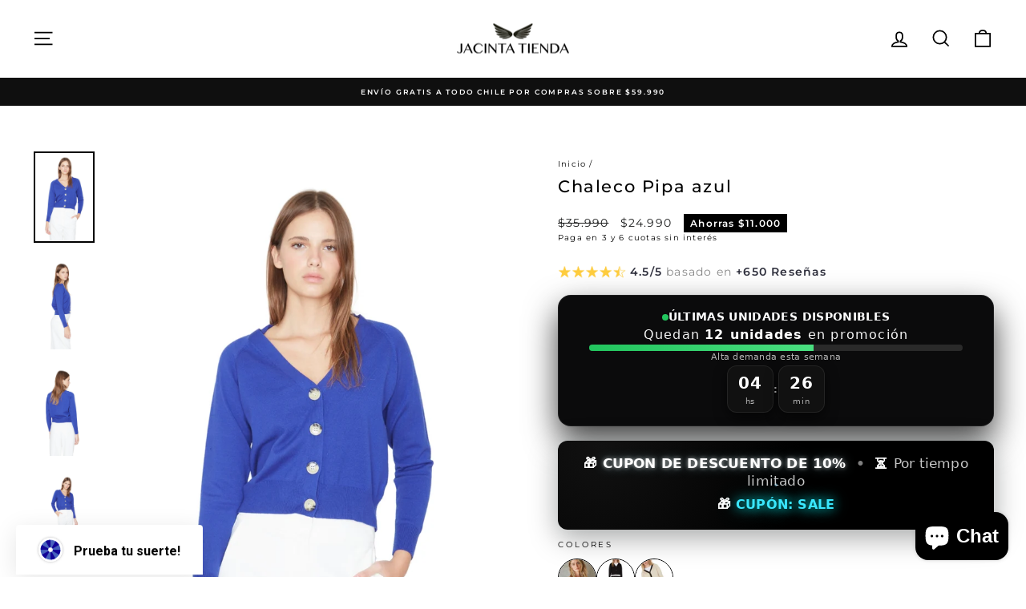

--- FILE ---
content_type: text/html; charset=utf-8
request_url: https://jacintatienda.cl/products/chaleco-pipa-azul
body_size: 46864
content:
<!doctype html>
<html
  class="no-js"
  lang="es"
  dir="ltr"
>
  <head>
    <meta charset="utf-8">
    <meta http-equiv="X-UA-Compatible" content="IE=edge,chrome=1">
    <meta name="viewport" content="width=device-width,initial-scale=1">
    <meta name="theme-color" content="#111111">
    <link rel="canonical" href="https://jacintatienda.cl/products/chaleco-pipa-azul">
    <link rel="preconnect" href="https://cdn.shopify.com" crossorigin>
    <link rel="preconnect" href="https://fonts.shopifycdn.com" crossorigin>
    <link rel="dns-prefetch" href="https://productreviews.shopifycdn.com">
    <link rel="dns-prefetch" href="https://ajax.googleapis.com">
    <link rel="dns-prefetch" href="https://maps.googleapis.com">
    <link rel="dns-prefetch" href="https://maps.gstatic.com"><link
        rel="shortcut icon"
        href="//jacintatienda.cl/cdn/shop/files/Diseno_sin_titulo_1_237e6af4-79b0-480e-bd2f-db54eed51b35_32x32.png?v=1747664144"
        type="image/png"
      ><title>Chaleco Pipa azul
&ndash; Jacinta Tienda
</title>
<meta name="description" content="DESCRIPCIÓN: Chaleco cerrado abotonado, tejido grosor medioCALCE: HolgadoMANGA: LargaCOMPOSICIÓN: 50,2% viscosa 32% poliéster 17,8% poliamidaMEDIDAS PRENDA: Busto: S/102 M/106 L/110 Largo: S/52 M/54 L/56Manga: S/65 M/67 L/69MEDIDAS MODELO: 1,78 altura/ 82 busto/ 64 cintura/ 98 cadera (la modelo está usando talla s)INDI"><meta property="og:site_name" content="Jacinta Tienda">
  <meta property="og:url" content="https://jacintatienda.cl/products/chaleco-pipa-azul">
  <meta property="og:title" content="Chaleco Pipa azul">
  <meta property="og:type" content="product">
  <meta property="og:description" content="DESCRIPCIÓN: Chaleco cerrado abotonado, tejido grosor medioCALCE: HolgadoMANGA: LargaCOMPOSICIÓN: 50,2% viscosa 32% poliéster 17,8% poliamidaMEDIDAS PRENDA: Busto: S/102 M/106 L/110 Largo: S/52 M/54 L/56Manga: S/65 M/67 L/69MEDIDAS MODELO: 1,78 altura/ 82 busto/ 64 cintura/ 98 cadera (la modelo está usando talla s)INDI"><meta property="og:image" content="http://jacintatienda.cl/cdn/shop/files/203-15bfeeff-808f-4d8e-abdf-7bbcda62ef10_2985cda4-2590-4844-990d-8c3983f10f70.jpg?v=1732122792">
    <meta property="og:image:secure_url" content="https://jacintatienda.cl/cdn/shop/files/203-15bfeeff-808f-4d8e-abdf-7bbcda62ef10_2985cda4-2590-4844-990d-8c3983f10f70.jpg?v=1732122792">
    <meta property="og:image:width" content="1000">
    <meta property="og:image:height" content="1499"><meta name="twitter:site" content="@">
  <meta name="twitter:card" content="summary_large_image">
  <meta name="twitter:title" content="Chaleco Pipa azul">
  <meta name="twitter:description" content="DESCRIPCIÓN: Chaleco cerrado abotonado, tejido grosor medioCALCE: HolgadoMANGA: LargaCOMPOSICIÓN: 50,2% viscosa 32% poliéster 17,8% poliamidaMEDIDAS PRENDA: Busto: S/102 M/106 L/110 Largo: S/52 M/54 L/56Manga: S/65 M/67 L/69MEDIDAS MODELO: 1,78 altura/ 82 busto/ 64 cintura/ 98 cadera (la modelo está usando talla s)INDI">
<style data-shopify>@font-face {
  font-family: Montserrat;
  font-weight: 500;
  font-style: normal;
  font-display: swap;
  src: url("//jacintatienda.cl/cdn/fonts/montserrat/montserrat_n5.07ef3781d9c78c8b93c98419da7ad4fbeebb6635.woff2") format("woff2"),
       url("//jacintatienda.cl/cdn/fonts/montserrat/montserrat_n5.adf9b4bd8b0e4f55a0b203cdd84512667e0d5e4d.woff") format("woff");
}

  @font-face {
  font-family: Montserrat;
  font-weight: 400;
  font-style: normal;
  font-display: swap;
  src: url("//jacintatienda.cl/cdn/fonts/montserrat/montserrat_n4.81949fa0ac9fd2021e16436151e8eaa539321637.woff2") format("woff2"),
       url("//jacintatienda.cl/cdn/fonts/montserrat/montserrat_n4.a6c632ca7b62da89c3594789ba828388aac693fe.woff") format("woff");
}


  @font-face {
  font-family: Montserrat;
  font-weight: 600;
  font-style: normal;
  font-display: swap;
  src: url("//jacintatienda.cl/cdn/fonts/montserrat/montserrat_n6.1326b3e84230700ef15b3a29fb520639977513e0.woff2") format("woff2"),
       url("//jacintatienda.cl/cdn/fonts/montserrat/montserrat_n6.652f051080eb14192330daceed8cd53dfdc5ead9.woff") format("woff");
}

  @font-face {
  font-family: Montserrat;
  font-weight: 400;
  font-style: italic;
  font-display: swap;
  src: url("//jacintatienda.cl/cdn/fonts/montserrat/montserrat_i4.5a4ea298b4789e064f62a29aafc18d41f09ae59b.woff2") format("woff2"),
       url("//jacintatienda.cl/cdn/fonts/montserrat/montserrat_i4.072b5869c5e0ed5b9d2021e4c2af132e16681ad2.woff") format("woff");
}

  @font-face {
  font-family: Montserrat;
  font-weight: 600;
  font-style: italic;
  font-display: swap;
  src: url("//jacintatienda.cl/cdn/fonts/montserrat/montserrat_i6.e90155dd2f004112a61c0322d66d1f59dadfa84b.woff2") format("woff2"),
       url("//jacintatienda.cl/cdn/fonts/montserrat/montserrat_i6.41470518d8e9d7f1bcdd29a447c2397e5393943f.woff") format("woff");
}

</style><link href="//jacintatienda.cl/cdn/shop/t/97/assets/theme.css?v=114080401782448315331762778930" rel="stylesheet" type="text/css" media="all" />
    <link href="//jacintatienda.cl/cdn/shop/t/97/assets/tailwind.css?v=171884402040335991281762778930" rel="stylesheet" type="text/css" media="all" />
<style data-shopify>:root {
    --typeHeaderPrimary: Montserrat;
    --typeHeaderFallback: sans-serif;
    --typeHeaderSize: 25px;
    --typeHeaderWeight: 500;
    --typeHeaderLineHeight: 1;
    --typeHeaderSpacing: 0.075em;

    --typeBasePrimary:Montserrat;
    --typeBaseFallback:sans-serif;
    --typeBaseSize: 12px;
    --typeBaseWeight: 400;
    --typeBaseSpacing: 0.1em;
    --typeBaseLineHeight: 1.6;
    --typeBaselineHeightMinus01: 1.5;

    --typeCollectionTitle: 19px;

    --iconWeight: 4px;
    --iconLinecaps: miter;

    
        --buttonRadius: 0;
    

    --colorGridOverlayOpacity: 0.2;
    --colorAnnouncement: #0f0f0f;
    --colorAnnouncementText: #ffffff;

    --colorBody: #ffffff;
    --colorBodyAlpha05: rgba(255, 255, 255, 0.05);
    --colorBodyDim: #f2f2f2;
    --colorBodyLightDim: #fafafa;
    --colorBodyMediumDim: #f5f5f5;


    --colorBorder: #e8e8e1;

    --colorBtnPrimary: #111111;
    --colorBtnPrimaryLight: #2b2b2b;
    --colorBtnPrimaryDim: #040404;
    --colorBtnPrimaryText: #ffffff;

    --colorCartDot: #111111;

    --colorDrawers: #ffffff;
    --colorDrawersDim: #f2f2f2;
    --colorDrawerBorder: #e8e8e1;
    --colorDrawerText: #000000;
    --colorDrawerTextDark: #000000;
    --colorDrawerButton: #111111;
    --colorDrawerButtonText: #ffffff;

    --colorFooter: #ffffff;
    --colorFooterText: #000000;
    --colorFooterTextAlpha01: #000000;

    --colorGridOverlay: #000000;
    --colorGridOverlayOpacity: 0.1;

    --colorHeaderTextAlpha01: rgba(0, 0, 0, 0.1);

    --colorHeroText: #ffffff;

    --colorSmallImageBg: #e5e5e5;
    --colorLargeImageBg: #0f0f0f;

    --colorImageOverlay: #000000;
    --colorImageOverlayOpacity: 0.0;
    --colorImageOverlayTextShadow: 0.24;

    --colorLink: #000000;

    --colorModalBg: rgba(230, 230, 230, 0.6);

    --colorNav: #ffffff;
    --colorNavText: #000000;

    --colorPrice: #1c1d1d;

    --colorSaleTag: #1c1d1d;
    --colorSaleTagText: #ffffff;

    --colorTextBody: #000000;
    --colorTextBodyAlpha015: rgba(0, 0, 0, 0.15);
    --colorTextBodyAlpha005: rgba(0, 0, 0, 0.05);
    --colorTextBodyAlpha008: rgba(0, 0, 0, 0.08);
    --colorTextSavings: #000000;

    --urlIcoSelect: url(//jacintatienda.cl/cdn/shop/t/97/assets/ico-select.svg);
    --urlIcoSelectFooter: url(//jacintatienda.cl/cdn/shop/t/97/assets/ico-select-footer.svg);
    --urlIcoSelectWhite: url(//jacintatienda.cl/cdn/shop/t/97/assets/ico-select-white.svg);

    --grid-gutter: 17px;
    --drawer-gutter: 20px;

    --sizeChartMargin: 25px 0;
    --sizeChartIconMargin: 5px;

    --newsletterReminderPadding: 40px;

    /*Shop Pay Installments*/
    --color-body-text: #000000;
    --color-body: #ffffff;
    --color-bg: #ffffff;
    }

    .placeholder-content {
    background-image: linear-gradient(100deg, #e5e5e5 40%, #dddddd 63%, #e5e5e5 79%);
    }</style><script>
      document.documentElement.className = document.documentElement.className.replace('no-js', 'js');

      window.theme = window.theme || {};
      theme.routes = {
        home: "/",
        cart: "/cart.js",
        cartPage: "/cart",
        cartAdd: "/cart/add.js",
        cartChange: "/cart/change.js",
        search: "/search",
        predictiveSearch: "/search/suggest"
      };
      theme.strings = {
        soldOut: "Agotado",
        unavailable: "No disponible",
        inStockLabel: "En stock",
        oneStockLabel: "Quedan pocas unidades!",
        otherStockLabel: "Últimas unidades! ",
        willNotShipUntil: "Será enviado después [date]",
        willBeInStockAfter: "Estará disponible después [date]",
        waitingForStock: "Pedido pendiente, envío pronto",
        savePrice: "Ahorras [saved_amount]",
        cartEmpty: "Su carrito actualmente está vacío.",
        cartTermsConfirmation: "Debe aceptar los términos y condiciones de venta para pagar",
        searchCollections: "Colecciones",
        searchPages: "Páginas",
        searchArticles: "Artículos",
        productFrom: "De ",
        maxQuantity: "Solo puedes tener [quantity] de [title] en tu carrito."
      };
      theme.settings = {
        cartType: "drawer",
        isCustomerTemplate: false,
        moneyFormat: "${{amount_no_decimals}}",
        saveType: "dollar",
        productImageSize: "natural",
        productImageCover: false,
        predictiveSearch: true,
        predictiveSearchType: null,
        predictiveSearchVendor: false,
        predictiveSearchPrice: true,
        quickView: true,
        themeName: 'Impulse',
        themeVersion: "7.6.1"
      };
    </script>

    <script>window.performance && window.performance.mark && window.performance.mark('shopify.content_for_header.start');</script><meta name="facebook-domain-verification" content="9s4u68a5pxhgcpk3l5o5rgeeb78hvp">
<meta name="facebook-domain-verification" content="uxg66np4rv0ww0s7smzp7tluktf3mt">
<meta name="google-site-verification" content="E2XKvkC-2fQnKKxJ5orrDrTkPWuqbCxSYOGzTPxnNuQ">
<meta id="shopify-digital-wallet" name="shopify-digital-wallet" content="/6769934391/digital_wallets/dialog">
<link rel="alternate" type="application/json+oembed" href="https://jacintatienda.cl/products/chaleco-pipa-azul.oembed">
<script async="async" src="/checkouts/internal/preloads.js?locale=es-CL"></script>
<script id="shopify-features" type="application/json">{"accessToken":"afdfbb79bf43bfe9181dd3e1a8eb1e1c","betas":["rich-media-storefront-analytics"],"domain":"jacintatienda.cl","predictiveSearch":true,"shopId":6769934391,"locale":"es"}</script>
<script>var Shopify = Shopify || {};
Shopify.shop = "jacintatienda.myshopify.com";
Shopify.locale = "es";
Shopify.currency = {"active":"CLP","rate":"1.0"};
Shopify.country = "CL";
Shopify.theme = {"name":"Summer Sale","id":132970971191,"schema_name":"Impulse","schema_version":"7.6.1","theme_store_id":857,"role":"main"};
Shopify.theme.handle = "null";
Shopify.theme.style = {"id":null,"handle":null};
Shopify.cdnHost = "jacintatienda.cl/cdn";
Shopify.routes = Shopify.routes || {};
Shopify.routes.root = "/";</script>
<script type="module">!function(o){(o.Shopify=o.Shopify||{}).modules=!0}(window);</script>
<script>!function(o){function n(){var o=[];function n(){o.push(Array.prototype.slice.apply(arguments))}return n.q=o,n}var t=o.Shopify=o.Shopify||{};t.loadFeatures=n(),t.autoloadFeatures=n()}(window);</script>
<script id="shop-js-analytics" type="application/json">{"pageType":"product"}</script>
<script defer="defer" async type="module" src="//jacintatienda.cl/cdn/shopifycloud/shop-js/modules/v2/client.init-shop-cart-sync_2Gr3Q33f.es.esm.js"></script>
<script defer="defer" async type="module" src="//jacintatienda.cl/cdn/shopifycloud/shop-js/modules/v2/chunk.common_noJfOIa7.esm.js"></script>
<script defer="defer" async type="module" src="//jacintatienda.cl/cdn/shopifycloud/shop-js/modules/v2/chunk.modal_Deo2FJQo.esm.js"></script>
<script type="module">
  await import("//jacintatienda.cl/cdn/shopifycloud/shop-js/modules/v2/client.init-shop-cart-sync_2Gr3Q33f.es.esm.js");
await import("//jacintatienda.cl/cdn/shopifycloud/shop-js/modules/v2/chunk.common_noJfOIa7.esm.js");
await import("//jacintatienda.cl/cdn/shopifycloud/shop-js/modules/v2/chunk.modal_Deo2FJQo.esm.js");

  window.Shopify.SignInWithShop?.initShopCartSync?.({"fedCMEnabled":true,"windoidEnabled":true});

</script>
<script>(function() {
  var isLoaded = false;
  function asyncLoad() {
    if (isLoaded) return;
    isLoaded = true;
    var urls = ["https:\/\/loox.io\/widget\/VybQ0cZy__\/loox.1586895794964.js?shop=jacintatienda.myshopify.com","https:\/\/lootly.io\/js\/integrations\/shopify\/script.js?shop=jacintatienda.myshopify.com","https:\/\/pso.tryjumbo.com\/shops\/5592\/script_home.js?shop=jacintatienda.myshopify.com","https:\/\/sdks.automizely.com\/conversions\/v1\/conversions.js?app_connection_id=8f20376cc3454a2da173c79e396949ea\u0026mapped_org_id=ee68633ccd7a46f728c0de8e4a7774f8_v1\u0026shop=jacintatienda.myshopify.com","https:\/\/app.kiwisizing.com\/web\/js\/dist\/kiwiSizing\/plugin\/SizingPlugin.prod.js?v=330\u0026shop=jacintatienda.myshopify.com","\/\/cdn.shopify.com\/proxy\/2e899a9a52b597833d8935ea26ef84d560292dce8f70958072436e280c1116ea\/tiendajacinta.activehosted.com\/js\/site-tracking.php?shop=jacintatienda.myshopify.com\u0026sp-cache-control=cHVibGljLCBtYXgtYWdlPTkwMA","https:\/\/cdn.s3.pop-convert.com\/pcjs.production.min.js?unique_id=jacintatienda.myshopify.com\u0026shop=jacintatienda.myshopify.com","https:\/\/script.pop-convert.com\/new-micro\/production.pc.min.js?unique_id=jacintatienda.myshopify.com\u0026shop=jacintatienda.myshopify.com","https:\/\/game.hktapps.com\/scripttags\/loader.js?shop=jacintatienda.myshopify.com\u0026shop=jacintatienda.myshopify.com","https:\/\/cdn.adtrace.ai\/facebook-track.js?shop=jacintatienda.myshopify.com","\/\/cdn.shopify.com\/proxy\/2e899a9a52b597833d8935ea26ef84d560292dce8f70958072436e280c1116ea\/tiendajacinta.activehosted.com\/js\/site-tracking.php?shop=jacintatienda.myshopify.com\u0026sp-cache-control=cHVibGljLCBtYXgtYWdlPTkwMA"];
    for (var i = 0; i < urls.length; i++) {
      var s = document.createElement('script');
      s.type = 'text/javascript';
      s.async = true;
      s.src = urls[i];
      var x = document.getElementsByTagName('script')[0];
      x.parentNode.insertBefore(s, x);
    }
  };
  if(window.attachEvent) {
    window.attachEvent('onload', asyncLoad);
  } else {
    window.addEventListener('load', asyncLoad, false);
  }
})();</script>
<script id="__st">var __st={"a":6769934391,"offset":-10800,"reqid":"d58b120c-88e5-4227-a8af-ad466fa38caf-1769197624","pageurl":"jacintatienda.cl\/products\/chaleco-pipa-azul","u":"2895a61e4f96","p":"product","rtyp":"product","rid":6930037801015};</script>
<script>window.ShopifyPaypalV4VisibilityTracking = true;</script>
<script id="captcha-bootstrap">!function(){'use strict';const t='contact',e='account',n='new_comment',o=[[t,t],['blogs',n],['comments',n],[t,'customer']],c=[[e,'customer_login'],[e,'guest_login'],[e,'recover_customer_password'],[e,'create_customer']],r=t=>t.map((([t,e])=>`form[action*='/${t}']:not([data-nocaptcha='true']) input[name='form_type'][value='${e}']`)).join(','),a=t=>()=>t?[...document.querySelectorAll(t)].map((t=>t.form)):[];function s(){const t=[...o],e=r(t);return a(e)}const i='password',u='form_key',d=['recaptcha-v3-token','g-recaptcha-response','h-captcha-response',i],f=()=>{try{return window.sessionStorage}catch{return}},m='__shopify_v',_=t=>t.elements[u];function p(t,e,n=!1){try{const o=window.sessionStorage,c=JSON.parse(o.getItem(e)),{data:r}=function(t){const{data:e,action:n}=t;return t[m]||n?{data:e,action:n}:{data:t,action:n}}(c);for(const[e,n]of Object.entries(r))t.elements[e]&&(t.elements[e].value=n);n&&o.removeItem(e)}catch(o){console.error('form repopulation failed',{error:o})}}const l='form_type',E='cptcha';function T(t){t.dataset[E]=!0}const w=window,h=w.document,L='Shopify',v='ce_forms',y='captcha';let A=!1;((t,e)=>{const n=(g='f06e6c50-85a8-45c8-87d0-21a2b65856fe',I='https://cdn.shopify.com/shopifycloud/storefront-forms-hcaptcha/ce_storefront_forms_captcha_hcaptcha.v1.5.2.iife.js',D={infoText:'Protegido por hCaptcha',privacyText:'Privacidad',termsText:'Términos'},(t,e,n)=>{const o=w[L][v],c=o.bindForm;if(c)return c(t,g,e,D).then(n);var r;o.q.push([[t,g,e,D],n]),r=I,A||(h.body.append(Object.assign(h.createElement('script'),{id:'captcha-provider',async:!0,src:r})),A=!0)});var g,I,D;w[L]=w[L]||{},w[L][v]=w[L][v]||{},w[L][v].q=[],w[L][y]=w[L][y]||{},w[L][y].protect=function(t,e){n(t,void 0,e),T(t)},Object.freeze(w[L][y]),function(t,e,n,w,h,L){const[v,y,A,g]=function(t,e,n){const i=e?o:[],u=t?c:[],d=[...i,...u],f=r(d),m=r(i),_=r(d.filter((([t,e])=>n.includes(e))));return[a(f),a(m),a(_),s()]}(w,h,L),I=t=>{const e=t.target;return e instanceof HTMLFormElement?e:e&&e.form},D=t=>v().includes(t);t.addEventListener('submit',(t=>{const e=I(t);if(!e)return;const n=D(e)&&!e.dataset.hcaptchaBound&&!e.dataset.recaptchaBound,o=_(e),c=g().includes(e)&&(!o||!o.value);(n||c)&&t.preventDefault(),c&&!n&&(function(t){try{if(!f())return;!function(t){const e=f();if(!e)return;const n=_(t);if(!n)return;const o=n.value;o&&e.removeItem(o)}(t);const e=Array.from(Array(32),(()=>Math.random().toString(36)[2])).join('');!function(t,e){_(t)||t.append(Object.assign(document.createElement('input'),{type:'hidden',name:u})),t.elements[u].value=e}(t,e),function(t,e){const n=f();if(!n)return;const o=[...t.querySelectorAll(`input[type='${i}']`)].map((({name:t})=>t)),c=[...d,...o],r={};for(const[a,s]of new FormData(t).entries())c.includes(a)||(r[a]=s);n.setItem(e,JSON.stringify({[m]:1,action:t.action,data:r}))}(t,e)}catch(e){console.error('failed to persist form',e)}}(e),e.submit())}));const S=(t,e)=>{t&&!t.dataset[E]&&(n(t,e.some((e=>e===t))),T(t))};for(const o of['focusin','change'])t.addEventListener(o,(t=>{const e=I(t);D(e)&&S(e,y())}));const B=e.get('form_key'),M=e.get(l),P=B&&M;t.addEventListener('DOMContentLoaded',(()=>{const t=y();if(P)for(const e of t)e.elements[l].value===M&&p(e,B);[...new Set([...A(),...v().filter((t=>'true'===t.dataset.shopifyCaptcha))])].forEach((e=>S(e,t)))}))}(h,new URLSearchParams(w.location.search),n,t,e,['guest_login'])})(!0,!0)}();</script>
<script integrity="sha256-4kQ18oKyAcykRKYeNunJcIwy7WH5gtpwJnB7kiuLZ1E=" data-source-attribution="shopify.loadfeatures" defer="defer" src="//jacintatienda.cl/cdn/shopifycloud/storefront/assets/storefront/load_feature-a0a9edcb.js" crossorigin="anonymous"></script>
<script data-source-attribution="shopify.dynamic_checkout.dynamic.init">var Shopify=Shopify||{};Shopify.PaymentButton=Shopify.PaymentButton||{isStorefrontPortableWallets:!0,init:function(){window.Shopify.PaymentButton.init=function(){};var t=document.createElement("script");t.src="https://jacintatienda.cl/cdn/shopifycloud/portable-wallets/latest/portable-wallets.es.js",t.type="module",document.head.appendChild(t)}};
</script>
<script data-source-attribution="shopify.dynamic_checkout.buyer_consent">
  function portableWalletsHideBuyerConsent(e){var t=document.getElementById("shopify-buyer-consent"),n=document.getElementById("shopify-subscription-policy-button");t&&n&&(t.classList.add("hidden"),t.setAttribute("aria-hidden","true"),n.removeEventListener("click",e))}function portableWalletsShowBuyerConsent(e){var t=document.getElementById("shopify-buyer-consent"),n=document.getElementById("shopify-subscription-policy-button");t&&n&&(t.classList.remove("hidden"),t.removeAttribute("aria-hidden"),n.addEventListener("click",e))}window.Shopify?.PaymentButton&&(window.Shopify.PaymentButton.hideBuyerConsent=portableWalletsHideBuyerConsent,window.Shopify.PaymentButton.showBuyerConsent=portableWalletsShowBuyerConsent);
</script>
<script>
  function portableWalletsCleanup(e){e&&e.src&&console.error("Failed to load portable wallets script "+e.src);var t=document.querySelectorAll("shopify-accelerated-checkout .shopify-payment-button__skeleton, shopify-accelerated-checkout-cart .wallet-cart-button__skeleton"),e=document.getElementById("shopify-buyer-consent");for(let e=0;e<t.length;e++)t[e].remove();e&&e.remove()}function portableWalletsNotLoadedAsModule(e){e instanceof ErrorEvent&&"string"==typeof e.message&&e.message.includes("import.meta")&&"string"==typeof e.filename&&e.filename.includes("portable-wallets")&&(window.removeEventListener("error",portableWalletsNotLoadedAsModule),window.Shopify.PaymentButton.failedToLoad=e,"loading"===document.readyState?document.addEventListener("DOMContentLoaded",window.Shopify.PaymentButton.init):window.Shopify.PaymentButton.init())}window.addEventListener("error",portableWalletsNotLoadedAsModule);
</script>

<script type="module" src="https://jacintatienda.cl/cdn/shopifycloud/portable-wallets/latest/portable-wallets.es.js" onError="portableWalletsCleanup(this)" crossorigin="anonymous"></script>
<script nomodule>
  document.addEventListener("DOMContentLoaded", portableWalletsCleanup);
</script>

<link id="shopify-accelerated-checkout-styles" rel="stylesheet" media="screen" href="https://jacintatienda.cl/cdn/shopifycloud/portable-wallets/latest/accelerated-checkout-backwards-compat.css" crossorigin="anonymous">
<style id="shopify-accelerated-checkout-cart">
        #shopify-buyer-consent {
  margin-top: 1em;
  display: inline-block;
  width: 100%;
}

#shopify-buyer-consent.hidden {
  display: none;
}

#shopify-subscription-policy-button {
  background: none;
  border: none;
  padding: 0;
  text-decoration: underline;
  font-size: inherit;
  cursor: pointer;
}

#shopify-subscription-policy-button::before {
  box-shadow: none;
}

      </style>

<script>window.performance && window.performance.mark && window.performance.mark('shopify.content_for_header.end');</script>

    <script
      src="//jacintatienda.cl/cdn/shop/t/97/assets/vendor-scripts-v11.js"
      defer="defer"
    ></script><script src="//jacintatienda.cl/cdn/shop/t/97/assets/theme.js?v=104180769944361832221762778930" defer="defer"></script>
    <script src="//jacintatienda.cl/cdn/shop/t/97/assets/main.js?v=98252928170253883901762778930" defer="defer"></script>
    <style>
      .shopify-payment-button .shopify-payment-button__button--unbranded {
        position: relative !important;
      }
      .shopify-payment-button .shopify-payment-button__button--unbranded:after {
        content: '¡Lo quiero ahora!' !important;
        background: black !important;
        font-size: inherit;
        color: inherit;
        height: 100% !important;
        width: 100% !important;
        display: flex;
        justify-content: center;
        align-items: center;
        position: absolute !important;
        top: 0 !important;
        left: 0 !important;
        transform: skew(0) !important;
      }
    </style>
           <script defer id="sizebay-vfr-v4" src="https://static.sizebay.technology/6712/prescript.js" ></script>
  <!-- BEGIN app block: shopify://apps/sitemap-html-xml-robots-txt/blocks/theme-edit-header/0bffc67a-7a81-4980-bd53-34bba4ce4a7c -->

<div id="HeaderCodeContainer"></div>
<!-- You can copy paste JS/CSS/HTML scripts here -->

<style>
/* Enter your Custom CSS below without style tag */
</style>

<script>
/* Enter your Custom Javascript code below without script tag */
</script>

<script>
  var finalCodShopDomain = 'jacintatienda.myshopify.com';
  var finalCodePageTypeHeader = "product";
  
  let finalCodeAllHeaderCode = ''; 
  let finalCodeAllowedPageHeader = true

  async function postData() {
    const response = await fetch(`/apps/final-code/code?shop=${finalCodShopDomain}`, {
      method: "GET",
      headers: {
        "Content-Type": "application/json"
      }
    }); 
    const data = await response.json(); 
    console.log('data',data); 
    if (Array.isArray(data.code)) {
      data.code.forEach((code) => {
        const { headerCode: localHeaderCode ,pageOptions, isDisabled } = code;

        if (pageOptions.length > 0) {
          finalCodeAllowedPageHeader = pageOptions.includes(finalCodePageTypeHeader)
        }else {
          finalCodeAllowedPageHeader = true
        }

        if (localHeaderCode && finalCodeAllowedPageHeader && !isDisabled) {
          finalCodeAllHeaderCode += localHeaderCode ; 
        }
      });
    }

    const HeaderCodeContainer = document.getElementById("HeaderCodeContainer");
    if (HeaderCodeContainer && finalCodeAllHeaderCode) {
      HeaderCodeContainer.innerHTML = finalCodeAllHeaderCode;
    }
  }

  postData();
</script>


<!-- END app block --><!-- BEGIN app block: shopify://apps/gsc-countdown-timer/blocks/countdown-bar/58dc5b1b-43d2-4209-b1f3-52aff31643ed --><style>
  .gta-block__error {
    display: flex;
    flex-flow: column nowrap;
    gap: 12px;
    padding: 32px;
    border-radius: 12px;
    margin: 12px 0;
    background-color: #fff1e3;
    color: #412d00;
  }

  .gta-block__error-title {
    font-size: 18px;
    font-weight: 600;
    line-height: 28px;
  }

  .gta-block__error-body {
    font-size: 14px;
    line-height: 24px;
  }
</style>

<script>
  (function () {
    try {
      window.GSC_COUNTDOWN_META = {
        product_collections: [{"id":260614160439,"handle":"chalecos-1","title":"CHALECOS Y POLERONES","updated_at":"2026-01-23T16:26:11-03:00","body_html":"","published_at":"2021-03-17T17:33:50-03:00","sort_order":"manual","template_suffix":"","disjunctive":true,"rules":[{"column":"tag","relation":"equals","condition":"chaleco w2021"},{"column":"tag","relation":"equals","condition":"chaleco w2020"},{"column":"tag","relation":"equals","condition":"chaleco w2022"},{"column":"tag","relation":"equals","condition":"chaleco W2023"},{"column":"tag","relation":"equals","condition":"mercadopago"},{"column":"tag","relation":"equals","condition":"chaleco S2024"},{"column":"tag","relation":"equals","condition":"chaleco w2024"},{"column":"tag","relation":"equals","condition":"chalecoW2024"},{"column":"tag","relation":"equals","condition":"poleron S2025"},{"column":"tag","relation":"equals","condition":"chaleco w2025"},{"column":"tag","relation":"equals","condition":"poleron S2025"},{"column":"tag","relation":"equals","condition":"poleron w2025"},{"column":"title","relation":"contains","condition":"Hoodie Summer"},{"column":"tag","relation":"equals","condition":"sport W2025"},{"column":"tag","relation":"equals","condition":"poleron S2026"}],"published_scope":"global","image":{"created_at":"2021-03-22T11:38:29-03:00","alt":"","width":1800,"height":800,"src":"\/\/jacintatienda.cl\/cdn\/shop\/collections\/Jacinta8333_2.jpg?v=1747331953"}},{"id":268719915063,"handle":"30","title":"HASTA 30%OFF","updated_at":"2026-01-23T16:26:10-03:00","body_html":"","published_at":"2024-02-02T16:31:45-03:00","sort_order":"manual","template_suffix":"","disjunctive":true,"rules":[{"column":"tag","relation":"equals","condition":"30"},{"column":"tag","relation":"equals","condition":"20"}],"published_scope":"global","image":{"created_at":"2024-02-02T16:53:26-03:00","alt":null,"width":1800,"height":800,"src":"\/\/jacintatienda.cl\/cdn\/shop\/collections\/1.png?v=1736801092"}},{"id":270857633847,"handle":"regalos-hasta-40-000","title":"REGALOS HASTA $40.000","updated_at":"2026-01-23T16:26:16-03:00","body_html":"","published_at":"2024-04-29T16:37:52-04:00","sort_order":"manual","template_suffix":"","disjunctive":false,"rules":[{"column":"variant_price","relation":"less_than","condition":"39995"},{"column":"variant_price","relation":"greater_than","condition":"19999"}],"published_scope":"global","image":{"created_at":"2024-05-06T12:04:43-04:00","alt":null,"width":1080,"height":1080,"src":"\/\/jacintatienda.cl\/cdn\/shop\/collections\/1_07f23ebe-03c5-4e4b-971b-5f00276d4e8d.png?v=1765908689"}},{"id":274040029239,"handle":"ver-todo","title":"VER TODO","updated_at":"2026-01-23T16:26:16-03:00","body_html":"","published_at":"2024-09-23T18:13:27-03:00","sort_order":"manual","template_suffix":"","disjunctive":true,"rules":[{"column":"tag","relation":"equals","condition":"S2025"},{"column":"tag","relation":"equals","condition":"W2024"},{"column":"tag","relation":"equals","condition":"S2024"},{"column":"tag","relation":"equals","condition":"w2023"},{"column":"tag","relation":"equals","condition":"blazer s2023"},{"column":"tag","relation":"equals","condition":"blusa s2023"},{"column":"tag","relation":"equals","condition":"enteritos s2023"},{"column":"tag","relation":"equals","condition":"falda s2023"},{"column":"tag","relation":"equals","condition":"kimono s2023"},{"column":"tag","relation":"equals","condition":"pantalon s2023"},{"column":"tag","relation":"equals","condition":"polera s2023"},{"column":"tag","relation":"equals","condition":"shorts s2023"},{"column":"tag","relation":"equals","condition":"vestido S2023"},{"column":"tag","relation":"equals","condition":"W2025"},{"column":"tag","relation":"equals","condition":"SS2026"},{"column":"tag","relation":"equals","condition":"S2026"},{"column":"tag","relation":"equals","condition":"urban"}],"published_scope":"global","image":{"created_at":"2024-09-25T18:28:15-03:00","alt":null,"width":1800,"height":800,"src":"\/\/jacintatienda.cl\/cdn\/shop\/collections\/CARRUSEL_-_PREVENTA_1.png?v=1741709312"}},{"id":278409576503,"handle":"ver-todo-sale","title":"VER TODO SALE","updated_at":"2026-01-23T16:26:11-03:00","body_html":"","published_at":"2025-04-09T12:59:31-04:00","sort_order":"manual","template_suffix":"","disjunctive":true,"rules":[{"column":"tag","relation":"equals","condition":"sale w2022"},{"column":"tag","relation":"equals","condition":"SALE W2023"},{"column":"tag","relation":"equals","condition":"SALE W2024"},{"column":"tag","relation":"equals","condition":"SUMMER SALE 2022"},{"column":"tag","relation":"equals","condition":"SUMMER SALE 2023"},{"column":"tag","relation":"equals","condition":"summersale s2024"},{"column":"tag","relation":"equals","condition":"SUMMERSALE S2025"},{"column":"tag","relation":"equals","condition":"SALE W2025"},{"column":"tag","relation":"equals","condition":"SUMMERSALE S2026"}],"published_scope":"global","image":{"created_at":"2025-04-09T17:35:33-04:00","alt":null,"width":1800,"height":800,"src":"\/\/jacintatienda.cl\/cdn\/shop\/collections\/Slider_Desktop_1920x800_74ba21ca-e6b1-423e-86d8-980fbaee2af2.png?v=1744234533"}},{"id":266021404727,"handle":"sale","title":"WINTER SALE","updated_at":"2026-01-23T16:26:11-03:00","body_html":"","published_at":"2023-05-31T20:52:12-04:00","sort_order":"manual","template_suffix":"","disjunctive":true,"rules":[{"column":"tag","relation":"equals","condition":"sale w2022"},{"column":"tag","relation":"equals","condition":"SALE W2023"},{"column":"tag","relation":"equals","condition":"SALE W2024"},{"column":"title","relation":"contains","condition":"PANTALÓN Animal print denim"},{"column":"tag","relation":"equals","condition":"SALE W2025"}],"published_scope":"global","image":{"created_at":"2023-09-06T18:05:18-03:00","alt":null,"width":1800,"height":800,"src":"\/\/jacintatienda.cl\/cdn\/shop\/collections\/Diseno_sin_titulo.png?v=1736801132"}}],
        product_tags: ["30","chaleco w2024","SALE W2024","W2024"],
      };

      const widgets = [{"bar":{"sticky":true,"justify":"center","position":"top","closeButton":{"color":"#bdbdbd","enabled":true}},"key":"GSC-BAR-SBztlPjjKPAe","type":"bar","timer":{"date":"2025-07-05T00:00:00.000Z","mode":"evergreen","hours":72,"onEnd":"restart","minutes":0,"seconds":0,"recurring":{"endHours":0,"endMinutes":0,"repeatDays":[],"startHours":0,"startMinutes":0},"scheduling":{"end":null,"start":null}},"content":{"align":"center","items":[{"id":"text-mufOoKdFGaCz","type":"text","align":"left","color":"#000000","value":"20% OFF EN TODA LA WEB ","enabled":true,"padding":{"mobile":{},"desktop":{}},"fontFamily":"font1","fontWeight":"700","textTransform":"unset","mobileFontSize":"16px","desktopFontSize":"24px","mobileLineHeight":"1.3","desktopLineHeight":"1.2","mobileLetterSpacing":"0","desktopLetterSpacing":"0"},{"id":"text-OWJudiuWsCEZ","type":"text","align":"left","color":"#000000","value":"APRIETA EL BOTÓN PARA ACTIVAR EL CUPÓN","enabled":true,"padding":{"mobile":{},"desktop":{}},"fontFamily":"font1","fontWeight":"400","textTransform":"unset","mobileFontSize":"12px","desktopFontSize":"15px","mobileLineHeight":"1.3","desktopLineHeight":"1.3","mobileLetterSpacing":"0","desktopLetterSpacing":"0"},{"id":"timer-BukTRthlBsnS","type":"timer","view":"custom","border":{"size":"2px","color":"#FFFFFF","enabled":false},"digits":{"color":"#000000","fontSize":"60px","fontFamily":"font2","fontWeight":"600"},"labels":{"days":"Days","color":"#000000","hours":"Hours","enabled":true,"minutes":"Minutes","seconds":"Seconds","fontSize":"24px","fontFamily":"font3","fontWeight":"500","textTransform":"unset"},"layout":"separate","margin":{"mobile":{},"desktop":{}},"radius":{"value":"16px","enabled":false},"shadow":{"type":"","color":"black","enabled":true},"enabled":false,"padding":{"mobile":{},"desktop":{"top":"0px"}},"fontSize":{"mobile":"14px","desktop":"18px"},"separator":{"type":"colon","color":"#000000","enabled":true},"background":{"blur":"2px","color":"#eeeeee","enabled":false},"unitFormat":"d:h:m:s","mobileWidth":"160px","desktopWidth":"224px"},{"id":"button-bNmVnnCUihke","href":"https:\/\/shopify.com","type":"button","label":"Shop now","width":"content","border":{"size":"2px","color":"#000000","enabled":false},"margin":{"mobile":{"top":"0px","left":"0px","right":"0px","bottom":"0px"},"desktop":{"top":"0px","left":"0px","right":"0px","bottom":"0px"}},"radius":{"value":"8px","enabled":true},"target":"_self","enabled":false,"padding":{"mobile":{"top":"8px","left":"12px","right":"12px","bottom":"8px"},"desktop":{"top":"12px","left":"32px","right":"32px","bottom":"12px"}},"textColor":"#ffffff","background":{"blur":"0px","color":"#000000","enabled":true},"fontFamily":"font1","fontWeight":"500","textTransform":"unset","mobileFontSize":"12px","desktopFontSize":"14px","mobileLetterSpacing":"0","desktopLetterSpacing":"0"},{"id":"coupon-wygAQGuKKgdj","code":"JACINTADAYS","icon":{"type":"discount-star","enabled":true},"type":"coupon","label":"","action":"copy","border":{"size":"1px","color":"#9e9e9e","enabled":true},"margin":{"mobile":{"top":"0px","left":"0px","right":"0px","bottom":"0px"},"desktop":{"top":"0px","left":"0px","right":"0px","bottom":"0px"}},"radius":{"value":"6px","enabled":true},"enabled":true,"padding":{"mobile":{"top":"4px","left":"12px","right":"12px","bottom":"4px"},"desktop":{"top":"8px","left":"16px","right":"16px","bottom":"8px"}},"textColor":"#000000","background":{"blur":"0px","color":"#eeeeee","enabled":true},"fontFamily":"font1","fontWeight":"600","textTransform":"uppercase","mobileFontSize":"12px","desktopFontSize":"14px"}],"border":{"size":"1px","color":"#000000","enabled":false},"layout":"column","margin":{"mobile":{"top":"0px","left":"0px","right":"0px","bottom":"0px"},"desktop":{"top":"0px","left":"0px","right":"0px","bottom":"0px"}},"radius":{"value":"8px","enabled":false},"padding":{"mobile":{"top":"4px","left":"0px","right":"0px","bottom":"4px"},"desktop":{"top":"8px","left":"28px","right":"28px","bottom":"8px"}},"mobileGap":"6px","background":{"src":null,"blur":"0px","source":"color","bgColor":"#ffffff","enabled":true,"overlayColor":"rgba(0,0,0,0)"},"desktopGap":"24px","mobileWidth":"100%","desktopWidth":"400px","backgroundClick":{"url":"","target":"_self","enabled":false}},"enabled":false,"general":{"font1":"Montserrat, sans-serif","font2":"Montserrat, sans-serif","font3":"inherit","preset":"bar1","breakpoint":"768px"},"section":null,"userCss":"","targeting":{"geo":null,"pages":{"cart":true,"home":true,"other":true,"password":true,"products":{"mode":"all","tags":[],"enabled":true,"specificProducts":[],"productsInCollections":[]},"collections":{"mode":"all","items":[],"enabled":true}}}},{"key":"GSC-SMALL-PeQFxuyJyPcn","type":"block","timer":{"date":"2025-07-05T00:00:00.000Z","mode":"evergreen","hours":72,"onEnd":"restart","minutes":0,"seconds":0,"recurring":{"endHours":0,"endMinutes":0,"repeatDays":[],"startHours":0,"startMinutes":0},"scheduling":{"end":null,"start":null}},"content":{"align":"center","items":[{"id":"text-RsLbIWdtWzXD","type":"text","align":"left","color":"#000000","value":"Time is ticking","enabled":true,"padding":{"mobile":{},"desktop":{}},"fontFamily":"font1","fontWeight":"700","textTransform":"unset","mobileFontSize":"32px","desktopFontSize":"32px","mobileLineHeight":"1.3","desktopLineHeight":"1.3","mobileLetterSpacing":"0","desktopLetterSpacing":"0"},{"id":"text-KKlhnoMkzgdH","type":"text","align":"left","color":"#000000","value":"Grab your discount while you can","enabled":true,"padding":{"mobile":{"bottom":"8px"},"desktop":{"bottom":"10px"}},"fontFamily":"font1","fontWeight":"400","textTransform":"unset","mobileFontSize":"16px","desktopFontSize":"16px","mobileLineHeight":"1.3","desktopLineHeight":"1.3","mobileLetterSpacing":"0","desktopLetterSpacing":"0"},{"id":"timer-pfVvZxjtqXeW","type":"timer","view":"custom","border":{"size":"2px","color":"#FFFFFF","enabled":false},"digits":{"color":"#000000","fontSize":"56px","fontFamily":"font2","fontWeight":"600"},"labels":{"days":"Days","color":"#000000","hours":"Hours","enabled":true,"minutes":"Minutes","seconds":"Seconds","fontSize":"20px","fontFamily":"font3","fontWeight":"500","textTransform":"unset"},"layout":"separate","margin":{"mobile":{},"desktop":{}},"radius":{"value":"16px","enabled":false},"shadow":{"type":"","color":"black","enabled":true},"enabled":true,"padding":{"mobile":{},"desktop":{"top":"0px","bottom":"0px"}},"fontSize":{"mobile":"14px","desktop":"18px"},"separator":{"type":"colon","color":"#000000","enabled":true},"background":{"blur":"2px","color":"#eeeeee","enabled":false},"unitFormat":"d:h:m:s","mobileWidth":"80%","desktopWidth":"80%"},{"id":"button-ilovxNCMKzfi","href":"https:\/\/shopify.com","type":"button","label":"Button","width":"content","border":{"size":"2px","color":"#000000","enabled":false},"margin":{"mobile":{"top":"0px","left":"0px","right":"0px","bottom":"0px"},"desktop":{"top":"0px","left":"0px","right":"0px","bottom":"0px"}},"radius":{"value":"12px","enabled":true},"target":"_blank","enabled":false,"padding":{"mobile":{"top":"12px","left":"40px","right":"40px","bottom":"12px"},"desktop":{"top":"16px","left":"48px","right":"48px","bottom":"16px"}},"textColor":"#ffffff","background":{"blur":"0px","color":"#000000","enabled":true},"fontFamily":"font1","fontWeight":"500","textTransform":"unset","mobileFontSize":"16px","desktopFontSize":"17px","mobileLetterSpacing":"0","desktopLetterSpacing":"0"},{"id":"coupon-FRqTkiwAaJii","code":"PASTE YOUR CODE","icon":{"type":"discount-star","enabled":true},"type":"coupon","label":"Save 35%","action":"copy","border":{"size":"1px","color":"#9e9e9e","enabled":true},"margin":{"mobile":{"top":"0px","left":"0px","right":"0px","bottom":"0px"},"desktop":{"top":"0px","left":"0px","right":"0px","bottom":"0px"}},"radius":{"value":"10px","enabled":true},"enabled":true,"padding":{"mobile":{"top":"6px","left":"12px","right":"12px","bottom":"6px"},"desktop":{"top":"12px","left":"16px","right":"16px","bottom":"12px"}},"textColor":"#000000","background":{"blur":"0px","color":"#f2f2f2","enabled":true},"fontFamily":"font1","fontWeight":"600","textTransform":"unset","mobileFontSize":"12px","desktopFontSize":"17px"}],"border":{"size":"1px","color":"#000000","enabled":false},"layout":"column","margin":{"mobile":{"top":"0px","left":"0px","right":"0px","bottom":"0px"},"desktop":{"top":"0px","left":"0px","right":"0px","bottom":"0px"}},"radius":{"value":"20px","enabled":true},"padding":{"mobile":{"top":"16px","left":"20px","right":"20px","bottom":"16px"},"desktop":{"top":"20px","left":"24px","right":"24px","bottom":"20px"}},"mobileGap":"6px","background":{"src":null,"blur":"0px","source":"color","bgColor":"#ffffff","enabled":true,"overlayColor":"rgba(0,0,0,0)"},"desktopGap":"6px","mobileWidth":"100%","desktopWidth":"400px","backgroundClick":{"url":"","target":"_self","enabled":false}},"enabled":true,"general":{"font1":"inherit","font2":"inherit","font3":"inherit","preset":"small1","breakpoint":"768px"},"section":null,"userCss":"","targeting":null},{"key":"GSC-SMALL-BbBXXpimdRhb","type":"block","timer":{"date":"2025-08-31T23:59:00.000-04:00","mode":"date","hours":72,"onEnd":"hide","minutes":0,"seconds":0,"recurring":{"endHours":0,"endMinutes":0,"repeatDays":[],"startHours":0,"startMinutes":0},"scheduling":{"end":null,"start":null}},"content":{"align":"center","items":[{"id":"text-eVPwcXRarJJL","type":"text","align":"left","color":"#ffffff","value":"PRECIO ESPECIAL POR TIEMPO LIMITADO 🔥","enabled":true,"padding":{"mobile":{},"desktop":{}},"fontFamily":"font1","fontWeight":"700","textTransform":"unset","mobileFontSize":"20px","desktopFontSize":"23px","mobileLineHeight":"1.3","desktopLineHeight":"1.3","mobileLetterSpacing":"-0.3px","desktopLetterSpacing":"0"},{"id":"text-NqHKjLcHuFWY","type":"text","align":"left","color":"#ffffff","value":"¡PAGA EN 3 Y 6 CUOTAS SIN INTERÉS! 😎😏","enabled":true,"padding":{"mobile":{"bottom":"8px"},"desktop":{"bottom":"10px"}},"fontFamily":"font1","fontWeight":"400","textTransform":"unset","mobileFontSize":"17px","desktopFontSize":"17px","mobileLineHeight":"1.3","desktopLineHeight":"1.1","mobileLetterSpacing":"0","desktopLetterSpacing":"-0.7px"},{"id":"timer-AEAWgIIyFiKe","type":"timer","view":"custom","border":{"size":"2px","color":"#FFFFFF","enabled":false},"digits":{"color":"#ffffff","fontSize":"50px","fontFamily":"font2","fontWeight":"600"},"labels":{"days":"Days","color":"#ffffff","hours":"Hours","enabled":true,"minutes":"Minutes","seconds":"Seconds","fontSize":"18px","fontFamily":"font3","fontWeight":"500","textTransform":"unset"},"layout":"separate","margin":{"mobile":{},"desktop":{}},"radius":{"value":"16px","enabled":true},"shadow":{"type":"","color":"black","enabled":true},"enabled":false,"padding":{"mobile":{},"desktop":{"top":"0px","bottom":"8px"}},"fontSize":{"mobile":"14px","desktop":"18px"},"separator":{"type":"colon","color":"#ffffff","enabled":true},"background":{"blur":"2px","color":"#262626","enabled":true},"unitFormat":"d:h:m:s","mobileWidth":"77%","desktopWidth":"84%"},{"id":"button-sKtwYmIfsCOe","href":"https:\/\/shopify.com","type":"button","label":"Button","width":"content","border":{"size":"2px","color":"#000000","enabled":false},"margin":{"mobile":{"top":"0px","left":"0px","right":"0px","bottom":"0px"},"desktop":{"top":"0px","left":"0px","right":"0px","bottom":"0px"}},"radius":{"value":"8px","enabled":true},"target":"_blank","enabled":false,"padding":{"mobile":{"top":"12px","left":"40px","right":"40px","bottom":"12px"},"desktop":{"top":"16px","left":"48px","right":"48px","bottom":"16px"}},"textColor":"#000000","background":{"blur":"0px","color":"#ffffff","enabled":true},"fontFamily":"font1","fontWeight":"500","textTransform":"unset","mobileFontSize":"16px","desktopFontSize":"17px","mobileLetterSpacing":"0","desktopLetterSpacing":"0"},{"id":"coupon-GMwGytPmWPHf","code":"PASTE YOUR CODE","icon":{"type":"discount-star","enabled":true},"type":"coupon","label":"Save 35%","action":"copy","border":{"size":"1px","color":"#757575","enabled":true},"margin":{"mobile":{"top":"0px","left":"0px","right":"0px","bottom":"0px"},"desktop":{"top":"0px","left":"0px","right":"0px","bottom":"0px"}},"radius":{"value":"10px","enabled":true},"enabled":false,"padding":{"mobile":{"top":"6px","left":"12px","right":"12px","bottom":"6px"},"desktop":{"top":"12px","left":"16px","right":"16px","bottom":"12px"}},"textColor":"#ffffff","background":{"blur":"0px","color":"#313131","enabled":true},"fontFamily":"font1","fontWeight":"600","textTransform":"unset","mobileFontSize":"12px","desktopFontSize":"17px"}],"border":{"size":"1px","color":"#000000","enabled":false},"layout":"column","margin":{"mobile":{"top":"0px","left":"0px","right":"0px","bottom":"0px"},"desktop":{"top":"0px","left":"0px","right":"0px","bottom":"0px"}},"radius":{"value":"20px","enabled":true},"padding":{"mobile":{"top":"16px","left":"20px","right":"20px","bottom":"16px"},"desktop":{"top":"20px","left":"24px","right":"24px","bottom":"20px"}},"mobileGap":"3px","background":{"src":null,"blur":"8px","source":"color","bgColor":"#000000","enabled":true,"overlayColor":"rgba(0,0,0,0)"},"desktopGap":"1px","mobileWidth":"100%","desktopWidth":"308px","backgroundClick":{"url":"","target":"_self","enabled":false}},"enabled":true,"general":{"font1":"inherit","font2":"inherit","font3":"inherit","preset":"small4","breakpoint":"768px"},"section":null,"userCss":"","targeting":null}];

      if (Array.isArray(window.GSC_COUNTDOWN_WIDGETS)) {
        window.GSC_COUNTDOWN_WIDGETS.push(...widgets);
      } else {
        window.GSC_COUNTDOWN_WIDGETS = widgets || [];
      }
    } catch (e) {
      console.log(e);
    }
  })();
</script>


<!-- END app block --><!-- BEGIN app block: shopify://apps/capi-facebook-pixel-meta-api/blocks/facebook-ads-pixels/4ad3004f-fa0b-4587-a4f1-4d8ce89e9fbb -->









<script>
    window.__adTraceFacebookPaused = ``;
    window.__adTraceFacebookServerSideApiEnabled = ``;
    window.__adTraceShopifyDomain = `https://jacintatienda.cl`;
    window.__adTraceIsProductPage = `product`.includes("product");
    window.__adTraceShopCurrency = `CLP`;
    window.__adTraceProductInfo = {
        "id": "6930037801015",
        "name": `Chaleco Pipa azul`,
        "price": "24,990",
        "url": "/products/chaleco-pipa-azul",
        "description": "\u003cp\u003e\u003cspan style=\"font-weight: 400;\"\u003eDESCRIPCIÓN: Chaleco cerrado abotonado, tejido grosor medio\u003c\/span\u003e\u003c\/p\u003e\u003cp\u003e\u003cspan style=\"font-weight: 400;\"\u003eCALCE: Holgado\u003c\/span\u003e\u003c\/p\u003e\u003cp\u003e\u003cspan style=\"font-weight: 400;\"\u003eMANGA: Larga\u003c\/span\u003e\u003c\/p\u003e\u003cp\u003e\u003cspan style=\"font-weight: 400;\"\u003eCOMPOSICIÓN: 50,2% viscosa 32% poliéster 17,8% poliamida\u003c\/span\u003e\u003c\/p\u003e\u003cp\u003e\u003cspan style=\"font-weight: 400;\"\u003eMEDIDAS PRENDA: \u003c\/span\u003e\u003c\/p\u003e\u003cp\u003e\u003cspan style=\"font-weight: 400;\"\u003eBusto: S\/102 M\/106 L\/110 \u003c\/span\u003e\u003c\/p\u003e\u003cp\u003e\u003cspan style=\"font-weight: 400;\"\u003eLargo: S\/52 M\/54 L\/56\u003c\/span\u003e\u003c\/p\u003e\u003cp\u003e\u003cspan style=\"font-weight: 400;\"\u003eManga: S\/65 M\/67 L\/69\u003c\/span\u003e\u003c\/p\u003e\u003cp\u003e\u003cspan style=\"font-weight: 400;\"\u003eMEDIDAS MODELO: 1,78 altura\/ 82 busto\/ 64 cintura\/ 98 cadera (la modelo está usando talla s)\u003c\/span\u003e\u003c\/p\u003e\u003cp\u003e\u003cspan style=\"font-weight: 400;\"\u003eINDICACIONES DE LAVADO: Idealmente lavar a mano o en lavadora dentro de una mallita\/ No clorar\u003c\/span\u003e\u003c\/p\u003e",
        "image": "//jacintatienda.cl/cdn/shop/files/203-15bfeeff-808f-4d8e-abdf-7bbcda62ef10_2985cda4-2590-4844-990d-8c3983f10f70.jpg?v=1732122792"
    };
    
</script>
<!-- END app block --><!-- BEGIN app block: shopify://apps/sitemap-html-xml-robots-txt/blocks/app-embed/0bffc67a-7a81-4980-bd53-34bba4ce4a7c -->

  <!-- Header Code Container -->
  <div id="HeaderCodeContainer"></div>

<script>
  (function() {
    var finalCodShopDomain = 'jacintatienda.myshopify.com';
    var finalCodePageType = 'product';
    
    var finalCodeAllHeaderCode = ''; 
    var finalCodeAllBodyCode = ''; 
    var finalCodeAllFooterCode = ''; 

    async function injectFinalCode() {
      try {
        const response = await fetch(`/apps/final-code/code?shop=${finalCodShopDomain}`, {
          method: "GET",
          headers: { "Content-Type": "application/json" }
        }); 
        
        if (!response.ok) return;
        
        const data = await response.json(); 
        
        if (Array.isArray(data.code)) {
          data.code.forEach((code) => {
            const { headerCode, bodyCode, footerCode, pageOptions, isDisabled } = code;
            
            // Check if code should run on this page type
            let isAllowed = true;
            if (pageOptions && pageOptions.length > 0) {
              isAllowed = pageOptions.includes(finalCodePageType);
            }

            if (isAllowed && !isDisabled) {
              if (headerCode) finalCodeAllHeaderCode += headerCode;
              if (bodyCode) finalCodeAllBodyCode += bodyCode;
              if (footerCode) finalCodeAllFooterCode += footerCode;
            }
          });
        }

        // 1. Inject Header Code (We are already in Head, so append to current container or head)
        const headerContainer = document.getElementById("HeaderCodeContainer");
        if (headerContainer && finalCodeAllHeaderCode) {
          headerContainer.innerHTML = finalCodeAllHeaderCode;
        }

        // 2. Inject Body Code (Create container at start of body if needed, or append)
        // Usually Body code is top of body, Footer is bottom.
        if (finalCodeAllBodyCode) {
          let bodyContainer = document.getElementById("FinalCodeBodyContainer");
          if (!bodyContainer) {
            bodyContainer = document.createElement("div");
            bodyContainer.id = "FinalCodeBodyContainer";
            // Prepend to body
            document.body.insertBefore(bodyContainer, document.body.firstChild);
          }
          bodyContainer.innerHTML = finalCodeAllBodyCode;
        }

        // 3. Inject Footer Code
        if (finalCodeAllFooterCode) {
          let footerContainer = document.getElementById("FinalCodeFooterContainer");
          if (!footerContainer) {
            footerContainer = document.createElement("div");
            footerContainer.id = "FinalCodeFooterContainer";
            // Append to body
            document.body.appendChild(footerContainer);
          }
          footerContainer.innerHTML = finalCodeAllFooterCode;
        }

      } catch (err) {
        console.error("Final Code: Error injecting code", err);
      }
    }

    // Run immediately if DOM is ready, or wait
    if (document.readyState === 'loading') {
      document.addEventListener('DOMContentLoaded', injectFinalCode);
    } else {
      injectFinalCode();
    }
  })();
</script>


<!-- END app block --><script src="https://cdn.shopify.com/extensions/019a6ccd-e67b-7837-8c3a-827e34c8cf54/shopify-express-boilerplate-74/assets/socialbar.js" type="text/javascript" defer="defer"></script>
<script src="https://cdn.shopify.com/extensions/019a0283-dad8-7bc7-bb66-b523cba67540/countdown-app-root-55/assets/gsc-countdown-widget.js" type="text/javascript" defer="defer"></script>
<script src="https://cdn.shopify.com/extensions/15956640-5fbd-4282-a77e-c39c9c2d6136/facebook-instagram-pixels-at-90/assets/facebook-pixel.js" type="text/javascript" defer="defer"></script>
<script src="https://cdn.shopify.com/extensions/019a4bd6-5189-7b1b-88e6-ae4214511ca1/vite-vue3-typescript-eslint-prettier-32/assets/main.js" type="text/javascript" defer="defer"></script>
<script src="https://cdn.shopify.com/extensions/019b0ca3-aa13-7aa2-a0b4-6cb667a1f6f7/essential-countdown-timer-55/assets/countdown_timer_essential_apps.min.js" type="text/javascript" defer="defer"></script>
<script src="https://cdn.shopify.com/extensions/e8878072-2f6b-4e89-8082-94b04320908d/inbox-1254/assets/inbox-chat-loader.js" type="text/javascript" defer="defer"></script>
<link href="https://monorail-edge.shopifysvc.com" rel="dns-prefetch">
<script>(function(){if ("sendBeacon" in navigator && "performance" in window) {try {var session_token_from_headers = performance.getEntriesByType('navigation')[0].serverTiming.find(x => x.name == '_s').description;} catch {var session_token_from_headers = undefined;}var session_cookie_matches = document.cookie.match(/_shopify_s=([^;]*)/);var session_token_from_cookie = session_cookie_matches && session_cookie_matches.length === 2 ? session_cookie_matches[1] : "";var session_token = session_token_from_headers || session_token_from_cookie || "";function handle_abandonment_event(e) {var entries = performance.getEntries().filter(function(entry) {return /monorail-edge.shopifysvc.com/.test(entry.name);});if (!window.abandonment_tracked && entries.length === 0) {window.abandonment_tracked = true;var currentMs = Date.now();var navigation_start = performance.timing.navigationStart;var payload = {shop_id: 6769934391,url: window.location.href,navigation_start,duration: currentMs - navigation_start,session_token,page_type: "product"};window.navigator.sendBeacon("https://monorail-edge.shopifysvc.com/v1/produce", JSON.stringify({schema_id: "online_store_buyer_site_abandonment/1.1",payload: payload,metadata: {event_created_at_ms: currentMs,event_sent_at_ms: currentMs}}));}}window.addEventListener('pagehide', handle_abandonment_event);}}());</script>
<script id="web-pixels-manager-setup">(function e(e,d,r,n,o){if(void 0===o&&(o={}),!Boolean(null===(a=null===(i=window.Shopify)||void 0===i?void 0:i.analytics)||void 0===a?void 0:a.replayQueue)){var i,a;window.Shopify=window.Shopify||{};var t=window.Shopify;t.analytics=t.analytics||{};var s=t.analytics;s.replayQueue=[],s.publish=function(e,d,r){return s.replayQueue.push([e,d,r]),!0};try{self.performance.mark("wpm:start")}catch(e){}var l=function(){var e={modern:/Edge?\/(1{2}[4-9]|1[2-9]\d|[2-9]\d{2}|\d{4,})\.\d+(\.\d+|)|Firefox\/(1{2}[4-9]|1[2-9]\d|[2-9]\d{2}|\d{4,})\.\d+(\.\d+|)|Chrom(ium|e)\/(9{2}|\d{3,})\.\d+(\.\d+|)|(Maci|X1{2}).+ Version\/(15\.\d+|(1[6-9]|[2-9]\d|\d{3,})\.\d+)([,.]\d+|)( \(\w+\)|)( Mobile\/\w+|) Safari\/|Chrome.+OPR\/(9{2}|\d{3,})\.\d+\.\d+|(CPU[ +]OS|iPhone[ +]OS|CPU[ +]iPhone|CPU IPhone OS|CPU iPad OS)[ +]+(15[._]\d+|(1[6-9]|[2-9]\d|\d{3,})[._]\d+)([._]\d+|)|Android:?[ /-](13[3-9]|1[4-9]\d|[2-9]\d{2}|\d{4,})(\.\d+|)(\.\d+|)|Android.+Firefox\/(13[5-9]|1[4-9]\d|[2-9]\d{2}|\d{4,})\.\d+(\.\d+|)|Android.+Chrom(ium|e)\/(13[3-9]|1[4-9]\d|[2-9]\d{2}|\d{4,})\.\d+(\.\d+|)|SamsungBrowser\/([2-9]\d|\d{3,})\.\d+/,legacy:/Edge?\/(1[6-9]|[2-9]\d|\d{3,})\.\d+(\.\d+|)|Firefox\/(5[4-9]|[6-9]\d|\d{3,})\.\d+(\.\d+|)|Chrom(ium|e)\/(5[1-9]|[6-9]\d|\d{3,})\.\d+(\.\d+|)([\d.]+$|.*Safari\/(?![\d.]+ Edge\/[\d.]+$))|(Maci|X1{2}).+ Version\/(10\.\d+|(1[1-9]|[2-9]\d|\d{3,})\.\d+)([,.]\d+|)( \(\w+\)|)( Mobile\/\w+|) Safari\/|Chrome.+OPR\/(3[89]|[4-9]\d|\d{3,})\.\d+\.\d+|(CPU[ +]OS|iPhone[ +]OS|CPU[ +]iPhone|CPU IPhone OS|CPU iPad OS)[ +]+(10[._]\d+|(1[1-9]|[2-9]\d|\d{3,})[._]\d+)([._]\d+|)|Android:?[ /-](13[3-9]|1[4-9]\d|[2-9]\d{2}|\d{4,})(\.\d+|)(\.\d+|)|Mobile Safari.+OPR\/([89]\d|\d{3,})\.\d+\.\d+|Android.+Firefox\/(13[5-9]|1[4-9]\d|[2-9]\d{2}|\d{4,})\.\d+(\.\d+|)|Android.+Chrom(ium|e)\/(13[3-9]|1[4-9]\d|[2-9]\d{2}|\d{4,})\.\d+(\.\d+|)|Android.+(UC? ?Browser|UCWEB|U3)[ /]?(15\.([5-9]|\d{2,})|(1[6-9]|[2-9]\d|\d{3,})\.\d+)\.\d+|SamsungBrowser\/(5\.\d+|([6-9]|\d{2,})\.\d+)|Android.+MQ{2}Browser\/(14(\.(9|\d{2,})|)|(1[5-9]|[2-9]\d|\d{3,})(\.\d+|))(\.\d+|)|K[Aa][Ii]OS\/(3\.\d+|([4-9]|\d{2,})\.\d+)(\.\d+|)/},d=e.modern,r=e.legacy,n=navigator.userAgent;return n.match(d)?"modern":n.match(r)?"legacy":"unknown"}(),u="modern"===l?"modern":"legacy",c=(null!=n?n:{modern:"",legacy:""})[u],f=function(e){return[e.baseUrl,"/wpm","/b",e.hashVersion,"modern"===e.buildTarget?"m":"l",".js"].join("")}({baseUrl:d,hashVersion:r,buildTarget:u}),m=function(e){var d=e.version,r=e.bundleTarget,n=e.surface,o=e.pageUrl,i=e.monorailEndpoint;return{emit:function(e){var a=e.status,t=e.errorMsg,s=(new Date).getTime(),l=JSON.stringify({metadata:{event_sent_at_ms:s},events:[{schema_id:"web_pixels_manager_load/3.1",payload:{version:d,bundle_target:r,page_url:o,status:a,surface:n,error_msg:t},metadata:{event_created_at_ms:s}}]});if(!i)return console&&console.warn&&console.warn("[Web Pixels Manager] No Monorail endpoint provided, skipping logging."),!1;try{return self.navigator.sendBeacon.bind(self.navigator)(i,l)}catch(e){}var u=new XMLHttpRequest;try{return u.open("POST",i,!0),u.setRequestHeader("Content-Type","text/plain"),u.send(l),!0}catch(e){return console&&console.warn&&console.warn("[Web Pixels Manager] Got an unhandled error while logging to Monorail."),!1}}}}({version:r,bundleTarget:l,surface:e.surface,pageUrl:self.location.href,monorailEndpoint:e.monorailEndpoint});try{o.browserTarget=l,function(e){var d=e.src,r=e.async,n=void 0===r||r,o=e.onload,i=e.onerror,a=e.sri,t=e.scriptDataAttributes,s=void 0===t?{}:t,l=document.createElement("script"),u=document.querySelector("head"),c=document.querySelector("body");if(l.async=n,l.src=d,a&&(l.integrity=a,l.crossOrigin="anonymous"),s)for(var f in s)if(Object.prototype.hasOwnProperty.call(s,f))try{l.dataset[f]=s[f]}catch(e){}if(o&&l.addEventListener("load",o),i&&l.addEventListener("error",i),u)u.appendChild(l);else{if(!c)throw new Error("Did not find a head or body element to append the script");c.appendChild(l)}}({src:f,async:!0,onload:function(){if(!function(){var e,d;return Boolean(null===(d=null===(e=window.Shopify)||void 0===e?void 0:e.analytics)||void 0===d?void 0:d.initialized)}()){var d=window.webPixelsManager.init(e)||void 0;if(d){var r=window.Shopify.analytics;r.replayQueue.forEach((function(e){var r=e[0],n=e[1],o=e[2];d.publishCustomEvent(r,n,o)})),r.replayQueue=[],r.publish=d.publishCustomEvent,r.visitor=d.visitor,r.initialized=!0}}},onerror:function(){return m.emit({status:"failed",errorMsg:"".concat(f," has failed to load")})},sri:function(e){var d=/^sha384-[A-Za-z0-9+/=]+$/;return"string"==typeof e&&d.test(e)}(c)?c:"",scriptDataAttributes:o}),m.emit({status:"loading"})}catch(e){m.emit({status:"failed",errorMsg:(null==e?void 0:e.message)||"Unknown error"})}}})({shopId: 6769934391,storefrontBaseUrl: "https://jacintatienda.cl",extensionsBaseUrl: "https://extensions.shopifycdn.com/cdn/shopifycloud/web-pixels-manager",monorailEndpoint: "https://monorail-edge.shopifysvc.com/unstable/produce_batch",surface: "storefront-renderer",enabledBetaFlags: ["2dca8a86"],webPixelsConfigList: [{"id":"918454327","configuration":"{\"tenantId\":\"6712\",\"sizeVariant\":\"option2\",\"domain\":\"jacintatienda.cl\"}","eventPayloadVersion":"v1","runtimeContext":"STRICT","scriptVersion":"a913a25a1c4bbac8eb5cd66ddd19a4e3","type":"APP","apiClientId":117396897793,"privacyPurposes":["ANALYTICS","MARKETING","SALE_OF_DATA"],"dataSharingAdjustments":{"protectedCustomerApprovalScopes":["read_customer_personal_data"]}},{"id":"745472055","configuration":"{\"myshopifyDomain\":\"jacintatienda.myshopify.com\",\"fallbackTrackingEnabled\":\"0\",\"storeUsesCashOnDelivery\":\"false\"}","eventPayloadVersion":"v1","runtimeContext":"STRICT","scriptVersion":"5c0f1926339ad61df65a4737e07d8842","type":"APP","apiClientId":1326022657,"privacyPurposes":["ANALYTICS","MARKETING","SALE_OF_DATA"],"dataSharingAdjustments":{"protectedCustomerApprovalScopes":["read_customer_personal_data"]}},{"id":"667287607","configuration":"{\"hashed_organization_id\":\"ee68633ccd7a46f728c0de8e4a7774f8_v1\",\"app_key\":\"jacintatienda\",\"allow_collect_personal_data\":\"true\"}","eventPayloadVersion":"v1","runtimeContext":"STRICT","scriptVersion":"6f6660f15c595d517f203f6e1abcb171","type":"APP","apiClientId":2814809,"privacyPurposes":["ANALYTICS","MARKETING","SALE_OF_DATA"],"dataSharingAdjustments":{"protectedCustomerApprovalScopes":["read_customer_address","read_customer_email","read_customer_name","read_customer_personal_data","read_customer_phone"]}},{"id":"395804727","configuration":"{\"config\":\"{\\\"pixel_id\\\":\\\"GT-NCLVJV6N\\\",\\\"target_country\\\":\\\"CL\\\",\\\"gtag_events\\\":[{\\\"type\\\":\\\"purchase\\\",\\\"action_label\\\":\\\"MC-8SWLQKC7Y2\\\"},{\\\"type\\\":\\\"page_view\\\",\\\"action_label\\\":\\\"MC-8SWLQKC7Y2\\\"},{\\\"type\\\":\\\"view_item\\\",\\\"action_label\\\":\\\"MC-8SWLQKC7Y2\\\"}],\\\"enable_monitoring_mode\\\":false}\"}","eventPayloadVersion":"v1","runtimeContext":"OPEN","scriptVersion":"b2a88bafab3e21179ed38636efcd8a93","type":"APP","apiClientId":1780363,"privacyPurposes":[],"dataSharingAdjustments":{"protectedCustomerApprovalScopes":["read_customer_address","read_customer_email","read_customer_name","read_customer_personal_data","read_customer_phone"]}},{"id":"303202359","configuration":"{\"pixelCode\":\"CQ66ADJC77U5V8MCJ9R0\"}","eventPayloadVersion":"v1","runtimeContext":"STRICT","scriptVersion":"22e92c2ad45662f435e4801458fb78cc","type":"APP","apiClientId":4383523,"privacyPurposes":["ANALYTICS","MARKETING","SALE_OF_DATA"],"dataSharingAdjustments":{"protectedCustomerApprovalScopes":["read_customer_address","read_customer_email","read_customer_name","read_customer_personal_data","read_customer_phone"]}},{"id":"132808759","configuration":"{\"pixel_id\":\"731355450569774\",\"pixel_type\":\"facebook_pixel\",\"metaapp_system_user_token\":\"-\"}","eventPayloadVersion":"v1","runtimeContext":"OPEN","scriptVersion":"ca16bc87fe92b6042fbaa3acc2fbdaa6","type":"APP","apiClientId":2329312,"privacyPurposes":["ANALYTICS","MARKETING","SALE_OF_DATA"],"dataSharingAdjustments":{"protectedCustomerApprovalScopes":["read_customer_address","read_customer_email","read_customer_name","read_customer_personal_data","read_customer_phone"]}},{"id":"55279671","configuration":"{\"tagID\":\"2613360437281\"}","eventPayloadVersion":"v1","runtimeContext":"STRICT","scriptVersion":"18031546ee651571ed29edbe71a3550b","type":"APP","apiClientId":3009811,"privacyPurposes":["ANALYTICS","MARKETING","SALE_OF_DATA"],"dataSharingAdjustments":{"protectedCustomerApprovalScopes":["read_customer_address","read_customer_email","read_customer_name","read_customer_personal_data","read_customer_phone"]}},{"id":"87916599","eventPayloadVersion":"v1","runtimeContext":"LAX","scriptVersion":"1","type":"CUSTOM","privacyPurposes":["ANALYTICS"],"name":"Google Analytics tag (migrated)"},{"id":"shopify-app-pixel","configuration":"{}","eventPayloadVersion":"v1","runtimeContext":"STRICT","scriptVersion":"0450","apiClientId":"shopify-pixel","type":"APP","privacyPurposes":["ANALYTICS","MARKETING"]},{"id":"shopify-custom-pixel","eventPayloadVersion":"v1","runtimeContext":"LAX","scriptVersion":"0450","apiClientId":"shopify-pixel","type":"CUSTOM","privacyPurposes":["ANALYTICS","MARKETING"]}],isMerchantRequest: false,initData: {"shop":{"name":"Jacinta Tienda","paymentSettings":{"currencyCode":"CLP"},"myshopifyDomain":"jacintatienda.myshopify.com","countryCode":"CL","storefrontUrl":"https:\/\/jacintatienda.cl"},"customer":null,"cart":null,"checkout":null,"productVariants":[{"price":{"amount":24990.0,"currencyCode":"CLP"},"product":{"title":"Chaleco Pipa azul","vendor":"Jacinta Tienda","id":"6930037801015","untranslatedTitle":"Chaleco Pipa azul","url":"\/products\/chaleco-pipa-azul","type":""},"id":"40577008042039","image":{"src":"\/\/jacintatienda.cl\/cdn\/shop\/files\/203-15bfeeff-808f-4d8e-abdf-7bbcda62ef10_2985cda4-2590-4844-990d-8c3983f10f70.jpg?v=1732122792"},"sku":"42407As","title":"Azul \/ S","untranslatedTitle":"Azul \/ S"},{"price":{"amount":24990.0,"currencyCode":"CLP"},"product":{"title":"Chaleco Pipa azul","vendor":"Jacinta Tienda","id":"6930037801015","untranslatedTitle":"Chaleco Pipa azul","url":"\/products\/chaleco-pipa-azul","type":""},"id":"40577008074807","image":{"src":"\/\/jacintatienda.cl\/cdn\/shop\/files\/203-15bfeeff-808f-4d8e-abdf-7bbcda62ef10_2985cda4-2590-4844-990d-8c3983f10f70.jpg?v=1732122792"},"sku":"42407Am","title":"Azul \/ M","untranslatedTitle":"Azul \/ M"},{"price":{"amount":24990.0,"currencyCode":"CLP"},"product":{"title":"Chaleco Pipa azul","vendor":"Jacinta Tienda","id":"6930037801015","untranslatedTitle":"Chaleco Pipa azul","url":"\/products\/chaleco-pipa-azul","type":""},"id":"40577008107575","image":{"src":"\/\/jacintatienda.cl\/cdn\/shop\/files\/203-15bfeeff-808f-4d8e-abdf-7bbcda62ef10_2985cda4-2590-4844-990d-8c3983f10f70.jpg?v=1732122792"},"sku":"42407Al","title":"Azul \/ L","untranslatedTitle":"Azul \/ L"}],"purchasingCompany":null},},"https://jacintatienda.cl/cdn","fcfee988w5aeb613cpc8e4bc33m6693e112",{"modern":"","legacy":""},{"shopId":"6769934391","storefrontBaseUrl":"https:\/\/jacintatienda.cl","extensionBaseUrl":"https:\/\/extensions.shopifycdn.com\/cdn\/shopifycloud\/web-pixels-manager","surface":"storefront-renderer","enabledBetaFlags":"[\"2dca8a86\"]","isMerchantRequest":"false","hashVersion":"fcfee988w5aeb613cpc8e4bc33m6693e112","publish":"custom","events":"[[\"page_viewed\",{}],[\"product_viewed\",{\"productVariant\":{\"price\":{\"amount\":24990.0,\"currencyCode\":\"CLP\"},\"product\":{\"title\":\"Chaleco Pipa azul\",\"vendor\":\"Jacinta Tienda\",\"id\":\"6930037801015\",\"untranslatedTitle\":\"Chaleco Pipa azul\",\"url\":\"\/products\/chaleco-pipa-azul\",\"type\":\"\"},\"id\":\"40577008042039\",\"image\":{\"src\":\"\/\/jacintatienda.cl\/cdn\/shop\/files\/203-15bfeeff-808f-4d8e-abdf-7bbcda62ef10_2985cda4-2590-4844-990d-8c3983f10f70.jpg?v=1732122792\"},\"sku\":\"42407As\",\"title\":\"Azul \/ S\",\"untranslatedTitle\":\"Azul \/ S\"}}]]"});</script><script>
  window.ShopifyAnalytics = window.ShopifyAnalytics || {};
  window.ShopifyAnalytics.meta = window.ShopifyAnalytics.meta || {};
  window.ShopifyAnalytics.meta.currency = 'CLP';
  var meta = {"product":{"id":6930037801015,"gid":"gid:\/\/shopify\/Product\/6930037801015","vendor":"Jacinta Tienda","type":"","handle":"chaleco-pipa-azul","variants":[{"id":40577008042039,"price":2499000,"name":"Chaleco Pipa azul - Azul \/ S","public_title":"Azul \/ S","sku":"42407As"},{"id":40577008074807,"price":2499000,"name":"Chaleco Pipa azul - Azul \/ M","public_title":"Azul \/ M","sku":"42407Am"},{"id":40577008107575,"price":2499000,"name":"Chaleco Pipa azul - Azul \/ L","public_title":"Azul \/ L","sku":"42407Al"}],"remote":false},"page":{"pageType":"product","resourceType":"product","resourceId":6930037801015,"requestId":"d58b120c-88e5-4227-a8af-ad466fa38caf-1769197624"}};
  for (var attr in meta) {
    window.ShopifyAnalytics.meta[attr] = meta[attr];
  }
</script>
<script class="analytics">
  (function () {
    var customDocumentWrite = function(content) {
      var jquery = null;

      if (window.jQuery) {
        jquery = window.jQuery;
      } else if (window.Checkout && window.Checkout.$) {
        jquery = window.Checkout.$;
      }

      if (jquery) {
        jquery('body').append(content);
      }
    };

    var hasLoggedConversion = function(token) {
      if (token) {
        return document.cookie.indexOf('loggedConversion=' + token) !== -1;
      }
      return false;
    }

    var setCookieIfConversion = function(token) {
      if (token) {
        var twoMonthsFromNow = new Date(Date.now());
        twoMonthsFromNow.setMonth(twoMonthsFromNow.getMonth() + 2);

        document.cookie = 'loggedConversion=' + token + '; expires=' + twoMonthsFromNow;
      }
    }

    var trekkie = window.ShopifyAnalytics.lib = window.trekkie = window.trekkie || [];
    if (trekkie.integrations) {
      return;
    }
    trekkie.methods = [
      'identify',
      'page',
      'ready',
      'track',
      'trackForm',
      'trackLink'
    ];
    trekkie.factory = function(method) {
      return function() {
        var args = Array.prototype.slice.call(arguments);
        args.unshift(method);
        trekkie.push(args);
        return trekkie;
      };
    };
    for (var i = 0; i < trekkie.methods.length; i++) {
      var key = trekkie.methods[i];
      trekkie[key] = trekkie.factory(key);
    }
    trekkie.load = function(config) {
      trekkie.config = config || {};
      trekkie.config.initialDocumentCookie = document.cookie;
      var first = document.getElementsByTagName('script')[0];
      var script = document.createElement('script');
      script.type = 'text/javascript';
      script.onerror = function(e) {
        var scriptFallback = document.createElement('script');
        scriptFallback.type = 'text/javascript';
        scriptFallback.onerror = function(error) {
                var Monorail = {
      produce: function produce(monorailDomain, schemaId, payload) {
        var currentMs = new Date().getTime();
        var event = {
          schema_id: schemaId,
          payload: payload,
          metadata: {
            event_created_at_ms: currentMs,
            event_sent_at_ms: currentMs
          }
        };
        return Monorail.sendRequest("https://" + monorailDomain + "/v1/produce", JSON.stringify(event));
      },
      sendRequest: function sendRequest(endpointUrl, payload) {
        // Try the sendBeacon API
        if (window && window.navigator && typeof window.navigator.sendBeacon === 'function' && typeof window.Blob === 'function' && !Monorail.isIos12()) {
          var blobData = new window.Blob([payload], {
            type: 'text/plain'
          });

          if (window.navigator.sendBeacon(endpointUrl, blobData)) {
            return true;
          } // sendBeacon was not successful

        } // XHR beacon

        var xhr = new XMLHttpRequest();

        try {
          xhr.open('POST', endpointUrl);
          xhr.setRequestHeader('Content-Type', 'text/plain');
          xhr.send(payload);
        } catch (e) {
          console.log(e);
        }

        return false;
      },
      isIos12: function isIos12() {
        return window.navigator.userAgent.lastIndexOf('iPhone; CPU iPhone OS 12_') !== -1 || window.navigator.userAgent.lastIndexOf('iPad; CPU OS 12_') !== -1;
      }
    };
    Monorail.produce('monorail-edge.shopifysvc.com',
      'trekkie_storefront_load_errors/1.1',
      {shop_id: 6769934391,
      theme_id: 132970971191,
      app_name: "storefront",
      context_url: window.location.href,
      source_url: "//jacintatienda.cl/cdn/s/trekkie.storefront.8d95595f799fbf7e1d32231b9a28fd43b70c67d3.min.js"});

        };
        scriptFallback.async = true;
        scriptFallback.src = '//jacintatienda.cl/cdn/s/trekkie.storefront.8d95595f799fbf7e1d32231b9a28fd43b70c67d3.min.js';
        first.parentNode.insertBefore(scriptFallback, first);
      };
      script.async = true;
      script.src = '//jacintatienda.cl/cdn/s/trekkie.storefront.8d95595f799fbf7e1d32231b9a28fd43b70c67d3.min.js';
      first.parentNode.insertBefore(script, first);
    };
    trekkie.load(
      {"Trekkie":{"appName":"storefront","development":false,"defaultAttributes":{"shopId":6769934391,"isMerchantRequest":null,"themeId":132970971191,"themeCityHash":"16379577927896920778","contentLanguage":"es","currency":"CLP","eventMetadataId":"3f8b9dde-f307-4826-9ced-d46a36e4d325"},"isServerSideCookieWritingEnabled":true,"monorailRegion":"shop_domain","enabledBetaFlags":["65f19447"]},"Session Attribution":{},"S2S":{"facebookCapiEnabled":true,"source":"trekkie-storefront-renderer","apiClientId":580111}}
    );

    var loaded = false;
    trekkie.ready(function() {
      if (loaded) return;
      loaded = true;

      window.ShopifyAnalytics.lib = window.trekkie;

      var originalDocumentWrite = document.write;
      document.write = customDocumentWrite;
      try { window.ShopifyAnalytics.merchantGoogleAnalytics.call(this); } catch(error) {};
      document.write = originalDocumentWrite;

      window.ShopifyAnalytics.lib.page(null,{"pageType":"product","resourceType":"product","resourceId":6930037801015,"requestId":"d58b120c-88e5-4227-a8af-ad466fa38caf-1769197624","shopifyEmitted":true});

      var match = window.location.pathname.match(/checkouts\/(.+)\/(thank_you|post_purchase)/)
      var token = match? match[1]: undefined;
      if (!hasLoggedConversion(token)) {
        setCookieIfConversion(token);
        window.ShopifyAnalytics.lib.track("Viewed Product",{"currency":"CLP","variantId":40577008042039,"productId":6930037801015,"productGid":"gid:\/\/shopify\/Product\/6930037801015","name":"Chaleco Pipa azul - Azul \/ S","price":"24990","sku":"42407As","brand":"Jacinta Tienda","variant":"Azul \/ S","category":"","nonInteraction":true,"remote":false},undefined,undefined,{"shopifyEmitted":true});
      window.ShopifyAnalytics.lib.track("monorail:\/\/trekkie_storefront_viewed_product\/1.1",{"currency":"CLP","variantId":40577008042039,"productId":6930037801015,"productGid":"gid:\/\/shopify\/Product\/6930037801015","name":"Chaleco Pipa azul - Azul \/ S","price":"24990","sku":"42407As","brand":"Jacinta Tienda","variant":"Azul \/ S","category":"","nonInteraction":true,"remote":false,"referer":"https:\/\/jacintatienda.cl\/products\/chaleco-pipa-azul"});
      }
    });


        var eventsListenerScript = document.createElement('script');
        eventsListenerScript.async = true;
        eventsListenerScript.src = "//jacintatienda.cl/cdn/shopifycloud/storefront/assets/shop_events_listener-3da45d37.js";
        document.getElementsByTagName('head')[0].appendChild(eventsListenerScript);

})();</script>
  <script>
  if (!window.ga || (window.ga && typeof window.ga !== 'function')) {
    window.ga = function ga() {
      (window.ga.q = window.ga.q || []).push(arguments);
      if (window.Shopify && window.Shopify.analytics && typeof window.Shopify.analytics.publish === 'function') {
        window.Shopify.analytics.publish("ga_stub_called", {}, {sendTo: "google_osp_migration"});
      }
      console.error("Shopify's Google Analytics stub called with:", Array.from(arguments), "\nSee https://help.shopify.com/manual/promoting-marketing/pixels/pixel-migration#google for more information.");
    };
    if (window.Shopify && window.Shopify.analytics && typeof window.Shopify.analytics.publish === 'function') {
      window.Shopify.analytics.publish("ga_stub_initialized", {}, {sendTo: "google_osp_migration"});
    }
  }
</script>
<script
  defer
  src="https://jacintatienda.cl/cdn/shopifycloud/perf-kit/shopify-perf-kit-3.0.4.min.js"
  data-application="storefront-renderer"
  data-shop-id="6769934391"
  data-render-region="gcp-us-central1"
  data-page-type="product"
  data-theme-instance-id="132970971191"
  data-theme-name="Impulse"
  data-theme-version="7.6.1"
  data-monorail-region="shop_domain"
  data-resource-timing-sampling-rate="10"
  data-shs="true"
  data-shs-beacon="true"
  data-shs-export-with-fetch="true"
  data-shs-logs-sample-rate="1"
  data-shs-beacon-endpoint="https://jacintatienda.cl/api/collect"
></script>
</head>

  <body
    class="template-product"
    data-center-text="false"
    data-button_style="square"
    data-type_header_capitalize="false"
    data-type_headers_align_text="true"
    data-type_product_capitalize="false"
    data-swatch_style="round"
    
  >
    <a class="in-page-link visually-hidden skip-link" href="#MainContent">Ir directamente al contenido</a>

    <div id="PageContainer" class="page-container">
      <div class="transition-body"><!-- BEGIN sections: header-group -->
<div id="shopify-section-sections--16744121630775__header" class="shopify-section shopify-section-group-header-group">

<div id="NavDrawer" class="drawer drawer--left">
  <div class="drawer__contents">
    <div class="drawer__fixed-header">
      <div class="drawer__header appear-animation appear-delay-1">
        <div class="h2 drawer__title"></div>
        <div class="drawer__close">
          <button type="button" class="drawer__close-button js-drawer-close">
            <svg aria-hidden="true" focusable="false" role="presentation" class="icon icon-close" viewBox="0 0 64 64"><title>icon-X</title><path d="m19 17.61 27.12 27.13m0-27.12L19 44.74"/></svg>
            <span class="icon__fallback-text">Cerrar menú</span>
          </button>
        </div>
      </div>
    </div>
    <div class="drawer__scrollable">
      <ul class="mobile-nav mobile-nav--heading-style" role="navigation" aria-label="Primary"><li class="mobile-nav__item appear-animation appear-delay-2"><div class="mobile-nav__has-sublist"><a href="/collections/ver-todo-sale"
                    class="mobile-nav__link mobile-nav__link--top-level"
                    id="Label-collections-ver-todo-sale1"
                    >
                    SALE🔥
                  </a>
                  <div class="mobile-nav__toggle">
                    <button type="button"
                      aria-controls="Linklist-collections-ver-todo-sale1"
                      aria-labelledby="Label-collections-ver-todo-sale1"
                      class="collapsible-trigger collapsible--auto-height"><span class="collapsible-trigger__icon collapsible-trigger__icon--open" role="presentation">
  <svg aria-hidden="true" focusable="false" role="presentation" class="icon icon--wide icon-chevron-down" viewBox="0 0 28 16"><path d="m1.57 1.59 12.76 12.77L27.1 1.59" stroke-width="2" stroke="#000" fill="none"/></svg>
</span>
</button>
                  </div></div><div id="Linklist-collections-ver-todo-sale1"
                class="mobile-nav__sublist collapsible-content collapsible-content--all"
                >
                <div class="collapsible-content__inner">
                  <ul class="mobile-nav__sublist"><li class="mobile-nav__item">
                        <div class="mobile-nav__child-item"><a href="/collections/ver-todo-sale"
                              class="mobile-nav__link"
                              id="Sublabel-collections-ver-todo-sale1"
                              >
                              VER TODO SALE
                            </a></div></li><li class="mobile-nav__item">
                        <div class="mobile-nav__child-item"><a href="/collections/sale"
                              class="mobile-nav__link"
                              id="Sublabel-collections-sale2"
                              >
                              WINTER SALE
                            </a></div></li><li class="mobile-nav__item">
                        <div class="mobile-nav__child-item"><a href="/collections/summer-sale"
                              class="mobile-nav__link"
                              id="Sublabel-collections-summer-sale3"
                              >
                              SUMMER SALE
                            </a></div></li><li class="mobile-nav__item">
                        <div class="mobile-nav__child-item"><a href="/collections/60"
                              class="mobile-nav__link"
                              id="Sublabel-collections-604"
                              >
                              HASTA 60%OFF
                            </a></div></li><li class="mobile-nav__item">
                        <div class="mobile-nav__child-item"><a href="/collections/50"
                              class="mobile-nav__link"
                              id="Sublabel-collections-505"
                              >
                              HASTA 50%OFF
                            </a></div></li><li class="mobile-nav__item">
                        <div class="mobile-nav__child-item"><a href="/collections/40"
                              class="mobile-nav__link"
                              id="Sublabel-collections-406"
                              >
                              HASTA 40%OFF
                            </a></div></li><li class="mobile-nav__item">
                        <div class="mobile-nav__child-item"><a href="/collections/30"
                              class="mobile-nav__link"
                              id="Sublabel-collections-307"
                              >
                              HASTA 30%OFF
                            </a></div></li></ul>
                </div>
              </div></li><li class="mobile-nav__item appear-animation appear-delay-3"><a href="/collections/summer-glow" class="mobile-nav__link mobile-nav__link--top-level">SUMMER 2026 </a></li><li class="mobile-nav__item appear-animation appear-delay-4"><a href="/collections/pima-cotton" class="mobile-nav__link mobile-nav__link--top-level">PIMA COTTON ¡NEW!</a></li><li class="mobile-nav__item appear-animation appear-delay-5"><div class="mobile-nav__has-sublist"><a href="/collections/ver-todo"
                    class="mobile-nav__link mobile-nav__link--top-level"
                    id="Label-collections-ver-todo4"
                    >
                    PRODUCTOS
                  </a>
                  <div class="mobile-nav__toggle">
                    <button type="button"
                      aria-controls="Linklist-collections-ver-todo4"
                      aria-labelledby="Label-collections-ver-todo4"
                      class="collapsible-trigger collapsible--auto-height"><span class="collapsible-trigger__icon collapsible-trigger__icon--open" role="presentation">
  <svg aria-hidden="true" focusable="false" role="presentation" class="icon icon--wide icon-chevron-down" viewBox="0 0 28 16"><path d="m1.57 1.59 12.76 12.77L27.1 1.59" stroke-width="2" stroke="#000" fill="none"/></svg>
</span>
</button>
                  </div></div><div id="Linklist-collections-ver-todo4"
                class="mobile-nav__sublist collapsible-content collapsible-content--all"
                >
                <div class="collapsible-content__inner">
                  <ul class="mobile-nav__sublist"><li class="mobile-nav__item">
                        <div class="mobile-nav__child-item"><a href="/collections/ver-todo"
                              class="mobile-nav__link"
                              id="Sublabel-collections-ver-todo1"
                              >
                              VER TODO
                            </a></div></li><li class="mobile-nav__item">
                        <div class="mobile-nav__child-item"><a href="/collections/poleras"
                              class="mobile-nav__link"
                              id="Sublabel-collections-poleras2"
                              >
                              POLERAS
                            </a></div></li><li class="mobile-nav__item">
                        <div class="mobile-nav__child-item"><a href="/collections/blusas"
                              class="mobile-nav__link"
                              id="Sublabel-collections-blusas3"
                              >
                              BLUSAS Y VESTS
                            </a></div></li><li class="mobile-nav__item">
                        <div class="mobile-nav__child-item"><a href="/collections/vestidos-1"
                              class="mobile-nav__link"
                              id="Sublabel-collections-vestidos-14"
                              >
                              VESTIDOS
                            </a></div></li><li class="mobile-nav__item">
                        <div class="mobile-nav__child-item"><a href="/collections/faldas-y-pantalones"
                              class="mobile-nav__link"
                              id="Sublabel-collections-faldas-y-pantalones5"
                              >
                              PANTALONES Y JEANS
                            </a></div></li><li class="mobile-nav__item">
                        <div class="mobile-nav__child-item"><a href="/collections/shorts-y-bikers"
                              class="mobile-nav__link"
                              id="Sublabel-collections-shorts-y-bikers6"
                              >
                              SHORTS 
                            </a></div></li><li class="mobile-nav__item">
                        <div class="mobile-nav__child-item"><a href="/collections/vestidos-y-faldas"
                              class="mobile-nav__link"
                              id="Sublabel-collections-vestidos-y-faldas7"
                              >
                              FALDAS 
                            </a></div></li><li class="mobile-nav__item">
                        <div class="mobile-nav__child-item"><a href="/collections/chaquetas-new"
                              class="mobile-nav__link"
                              id="Sublabel-collections-chaquetas-new8"
                              >
                              CHAQUETAS Y BLAZERS
                            </a></div></li><li class="mobile-nav__item">
                        <div class="mobile-nav__child-item"><a href="/collections/activejacinta"
                              class="mobile-nav__link"
                              id="Sublabel-collections-activejacinta9"
                              >
                              SPORT
                            </a></div></li><li class="mobile-nav__item">
                        <div class="mobile-nav__child-item"><a href="/collections/chalecos-1"
                              class="mobile-nav__link"
                              id="Sublabel-collections-chalecos-110"
                              >
                              CHALECOS Y POLERONES
                            </a></div></li><li class="mobile-nav__item">
                        <div class="mobile-nav__child-item"><a href="/collections/accesorios-1"
                              class="mobile-nav__link"
                              id="Sublabel-collections-accesorios-111"
                              >
                              ACCESORIOS Y SANDALIAS
                            </a></div></li><li class="mobile-nav__item">
                        <div class="mobile-nav__child-item"><a href="/collections/kimonos-2"
                              class="mobile-nav__link"
                              id="Sublabel-collections-kimonos-212"
                              >
                              KIMONOS
                            </a></div></li></ul>
                </div>
              </div></li><li class="mobile-nav__item appear-animation appear-delay-6"><a href="/collections/accesorios-1" class="mobile-nav__link mobile-nav__link--top-level">ACCESORIOS</a></li><li class="mobile-nav__item appear-animation appear-delay-7"><a href="/pages/club-jacinta" class="mobile-nav__link mobile-nav__link--top-level">CLUB JACINTA</a></li><li class="mobile-nav__item mobile-nav__item--secondary">
            <div class="grid"><div class="grid__item one-half appear-animation appear-delay-8">
                  <a href="/account" class="mobile-nav__link">Ingresar
</a>
                </div></div>
          </li></ul><ul class="mobile-nav__social appear-animation appear-delay-9"></ul>
    </div>
  </div>
</div>
<div id="CartDrawer" class="drawer drawer--right">
    <form id="CartDrawerForm" action="/cart" method="post" novalidate class="drawer__contents" data-location="cart-drawer">
      <div class="drawer__fixed-header">
        <div class="drawer__header appear-animation appear-delay-1">
          <div class="h2 drawer__title">Carrito de compra</div>
          <div class="drawer__close">
            <button type="button" class="drawer__close-button js-drawer-close">
              <svg aria-hidden="true" focusable="false" role="presentation" class="icon icon-close" viewBox="0 0 64 64"><title>icon-X</title><path d="m19 17.61 27.12 27.13m0-27.12L19 44.74"/></svg>
              <span class="icon__fallback-text">Cerrar carrito</span>
            </button>
          </div>
        </div>
      </div>

      <div class="drawer__inner">
        <div class="drawer__scrollable">
          <div data-products class="appear-animation appear-delay-2"></div>

          
        </div>

        <div class="drawer__footer appear-animation appear-delay-4">
          <div data-discounts>
            
          </div>

          <div class="cart__item-sub cart__item-row">
            <div class="ajaxcart__subtotal">Subtotal</div>
            <div data-subtotal>$0</div>
          </div>

          <div class="cart__item-row text-center">
            <small>
              Los códigos de descuento, los costes de envío y los impuestos se añaden durante el pago.<br />
            </small>
          </div>

          

          <div class="cart__checkout-wrapper">
            <button type="submit" name="checkout" data-terms-required="false" class="btn cart__checkout">
              Finalizar pedido
            </button>

            
          </div>
        </div>
      </div>

      <div class="drawer__cart-empty appear-animation appear-delay-2">
        <div class="drawer__scrollable">
          Su carrito actualmente está vacío.
        </div>
      </div>
    </form>
  </div><style>
  .site-nav__link,
  .site-nav__dropdown-link:not(.site-nav__dropdown-link--top-level) {
    font-size: 13px;
  }
  

  

  
.site-header {
      box-shadow: 0 0 1px rgba(0,0,0,0.2);
    }

    .toolbar + .header-sticky-wrapper .site-header {
      border-top: 0;
    }.mobile-nav__link--top-level{
    font-size: 16px !important;
  }
</style>

<div data-section-id="sections--16744121630775__header" data-section-type="header"><div class="toolbar small--hide">
  <div class="page-width">
    <div class="toolbar__content"></div>

  </div>
</div>
<div class="header-sticky-wrapper">
    <div
      id="HeaderWrapper"
      class="header-wrapper"
    ><header
        id="SiteHeader"
        class="site-header site-header--heading-style"
        data-sticky="true"
        data-overlay="false"
      >
        <div class="page-width">
          <div
            class="header-layout header-layout--center-drawer"
            data-logo-align="center"
          ><div class="header-item header-item--left header-item--navigation"><div class="site-nav">
                  <button
                    type="button"
                    class="site-nav__link site-nav__link--icon js-drawer-open-nav"
                    aria-controls="NavDrawer"
                  >
                    <svg
                      aria-hidden="true"
                      focusable="false"
                      role="presentation"
                      class="icon icon-hamburger"
                      viewBox="0 0 64 64"
                    >
                      <title>icon-hamburger</title><path d="M7 15h51M7 32h43M7 49h51"/>
                    </svg>
                    <span class="icon__fallback-text">Navegación</span>
                  </button>
                </div>
              </div><div class="header-item header-item--logo"><style data-shopify>.header-item--logo,
    .header-layout--left-center .header-item--logo,
    .header-layout--left-center .header-item--icons {
      -webkit-box-flex: 0 1 110px;
      -ms-flex: 0 1 110px;
      flex: 0 1 110px;
    }

    @media only screen and (min-width: 769px) {
      .header-item--logo,
      .header-layout--left-center .header-item--logo,
      .header-layout--left-center .header-item--icons {
        -webkit-box-flex: 0 0 140px;
        -ms-flex: 0 0 140px;
        flex: 0 0 140px;
      }
    }

    .site-header__logo a {
      width: 110px;
    }
    .is-light .site-header__logo .logo--inverted {
      width: 110px;
    }
    @media only screen and (min-width: 769px) {
      .site-header__logo a {
        width: 140px;
      }

      .is-light .site-header__logo .logo--inverted {
        width: 140px;
      }
    }</style><div class="h1 site-header__logo" itemscope itemtype="http://schema.org/Organization" >
      <a
        href="/"
        itemprop="url"
        class="site-header__logo-link logo--has-inverted"
        style="padding-top: 26.337336244541486%">

        





<image-element data-aos="image-fade-in" data-aos-offset="150">


  
<img src="//jacintatienda.cl/cdn/shop/files/Copia_de_Logo_en_alta_2.png?v=1731588258&amp;width=280" alt="" srcset="//jacintatienda.cl/cdn/shop/files/Copia_de_Logo_en_alta_2.png?v=1731588258&amp;width=140 140w, //jacintatienda.cl/cdn/shop/files/Copia_de_Logo_en_alta_2.png?v=1731588258&amp;width=280 280w" width="140" height="36.872270742358076" loading="eager" class="small--hide image-element" sizes="140px" itemprop="logo">
  


</image-element>




<image-element data-aos="image-fade-in" data-aos-offset="150">


  
<img src="//jacintatienda.cl/cdn/shop/files/Copia_de_Logo_en_alta_2.png?v=1731588258&amp;width=220" alt="" srcset="//jacintatienda.cl/cdn/shop/files/Copia_de_Logo_en_alta_2.png?v=1731588258&amp;width=110 110w, //jacintatienda.cl/cdn/shop/files/Copia_de_Logo_en_alta_2.png?v=1731588258&amp;width=220 220w" width="110" height="28.971069868995635" loading="eager" class="medium-up--hide image-element" sizes="110px">
  


</image-element>
</a><a
          href="/"
          itemprop="url"
          class="site-header__logo-link logo--inverted"
          style="padding-top: 26.363636363636363%">

          





<image-element data-aos="image-fade-in" data-aos-offset="150">


  
<img src="//jacintatienda.cl/cdn/shop/files/Logo_JACINTATIENDA-black.png?v=1662462319&amp;width=280" alt="" srcset="//jacintatienda.cl/cdn/shop/files/Logo_JACINTATIENDA-black.png?v=1662462319&amp;width=140 140w, //jacintatienda.cl/cdn/shop/files/Logo_JACINTATIENDA-black.png?v=1662462319&amp;width=280 280w" width="140" height="36.90909090909091" loading="eager" class="small--hide image-element" sizes="140px" itemprop="logo">
  


</image-element>




<image-element data-aos="image-fade-in" data-aos-offset="150">


  
<img src="//jacintatienda.cl/cdn/shop/files/Logo_JACINTATIENDA-black.png?v=1662462319&amp;width=220" alt="" srcset="//jacintatienda.cl/cdn/shop/files/Logo_JACINTATIENDA-black.png?v=1662462319&amp;width=110 110w, //jacintatienda.cl/cdn/shop/files/Logo_JACINTATIENDA-black.png?v=1662462319&amp;width=220 220w" width="110" height="29.0" loading="eager" class="medium-up--hide image-element" sizes="110px">
  


</image-element>
</a></div></div><div class="header-item header-item--icons"><div class="site-nav">
  <div class="site-nav__icons"><a class="site-nav__link site-nav__link--icon small--hide" href="/account">
        <svg aria-hidden="true" focusable="false" role="presentation" class="icon icon-user" viewBox="0 0 64 64"><title>account</title><path d="M35 39.84v-2.53c3.3-1.91 6-6.66 6-11.41 0-7.63 0-13.82-9-13.82s-9 6.19-9 13.82c0 4.75 2.7 9.51 6 11.41v2.53c-10.18.85-18 6-18 12.16h42c0-6.19-7.82-11.31-18-12.16Z"/></svg>
        <span class="icon__fallback-text">Ingresar
</span>
      </a><a href="/search" class="site-nav__link site-nav__link--icon js-search-header">
        <svg aria-hidden="true" focusable="false" role="presentation" class="icon icon-search" viewBox="0 0 64 64"><title>icon-search</title><path d="M47.16 28.58A18.58 18.58 0 1 1 28.58 10a18.58 18.58 0 0 1 18.58 18.58ZM54 54 41.94 42"/></svg>
        <span class="icon__fallback-text">Buscar</span>
      </a><a href="/cart" class="site-nav__link site-nav__link--icon js-drawer-open-cart" aria-controls="CartDrawer" data-icon="bag-minimal">
      <span class="cart-link"><svg aria-hidden="true" focusable="false" role="presentation" class="icon icon-bag-minimal" viewBox="0 0 64 64"><title>icon-bag-minimal</title><path stroke="null" fill-opacity="null" stroke-opacity="null" fill="null" d="M11.375 17.863h41.25v36.75h-41.25z"/><path stroke="null" d="M22.25 18c0-7.105 4.35-9 9.75-9s9.75 1.895 9.75 9"/></svg><span class="icon__fallback-text">Carrito</span>
        <span class="cart-link__bubble"></span>
      </span>
    </a>
  </div>
</div>
</div>
          </div></div>
        <div class="site-header__search-container">
          <div class="site-header__search">
            <div class="page-width">
              <predictive-search data-context="header" data-enabled="true" data-dark="false">
  <div class="predictive__screen" data-screen></div>
  <form action="/search" method="get" role="search">
    <label for="Search" class="hidden-label">Search</label>
    <div class="search__input-wrap">
      <input
        class="search__input"
        id="Search"
        type="search"
        name="q"
        value=""
        role="combobox"
        aria-expanded="false"
        aria-owns="predictive-search-results"
        aria-controls="predictive-search-results"
        aria-haspopup="listbox"
        aria-autocomplete="list"
        autocorrect="off"
        autocomplete="off"
        autocapitalize="off"
        spellcheck="false"
        placeholder="Buscar"
        tabindex="0"
      >
      <input name="options[prefix]" type="hidden" value="last">
      <button class="btn--search" type="submit">
        <svg aria-hidden="true" focusable="false" role="presentation" class="icon icon-search" viewBox="0 0 64 64"><defs><style>.cls-1{fill:none;stroke:#000;stroke-miterlimit:10;stroke-width:2px}</style></defs><path class="cls-1" d="M47.16 28.58A18.58 18.58 0 1 1 28.58 10a18.58 18.58 0 0 1 18.58 18.58zM54 54L41.94 42"/></svg>
        <span class="icon__fallback-text">Buscar</span>
      </button>
    </div>

    <button class="btn--close-search">
      <svg aria-hidden="true" focusable="false" role="presentation" class="icon icon-close" viewBox="0 0 64 64"><defs><style>.cls-1{fill:none;stroke:#000;stroke-miterlimit:10;stroke-width:2px}</style></defs><path class="cls-1" d="M19 17.61l27.12 27.13m0-27.13L19 44.74"/></svg>
    </button>
    <div id="predictive-search" class="search__results" tabindex="-1"></div>
  </form>
</predictive-search>

            </div>
          </div>
        </div>
      </header>
    </div>
  </div>
</div>


</div><div id="shopify-section-sections--16744121630775__announcement" class="shopify-section shopify-section-group-header-group"><style></style>
  <div class="announcement-bar">
    <div class="page-width">
      <div class="slideshow-wrapper">
        <button type="button" class="visually-hidden slideshow__pause" data-id="sections--16744121630775__announcement" aria-live="polite">
          <span class="slideshow__pause-stop">
            <svg aria-hidden="true" focusable="false" role="presentation" class="icon icon-pause" viewBox="0 0 10 13"><path d="M0 0h3v13H0zm7 0h3v13H7z" fill-rule="evenodd"/></svg>
            <span class="icon__fallback-text">diapositivas pausa</span>
          </span>
          <span class="slideshow__pause-play">
            <svg aria-hidden="true" focusable="false" role="presentation" class="icon icon-play" viewBox="18.24 17.35 24.52 28.3"><path fill="#323232" d="M22.1 19.151v25.5l20.4-13.489-20.4-12.011z"/></svg>
            <span class="icon__fallback-text">Juego de diapositivas</span>
          </span>
        </button>

        <div
          id="AnnouncementSlider"
          class="announcement-slider"
          data-compact="true"
          data-block-count="1"><div
                id="AnnouncementSlide-announcement-0"
                class="announcement-slider__slide"
                data-index="0"
                
              ><span class="announcement-text">envío gratis a todo Chile por compras sobre $59.990</span></div></div>
      </div>
    </div>
  </div>




</div>
<!-- END sections: header-group --><!-- BEGIN sections: popup-group -->

<!-- END sections: popup-group --><main class="main-content" id="MainContent">
          <div id="shopify-section-template--16744126119991__main" class="shopify-section">
<div
  id="ProductSection-template--16744126119991__main-6930037801015"
  class="product-section"
  data-section-id="template--16744126119991__main"
  data-product-id="6930037801015"
  data-section-type="product"
  data-product-handle="chaleco-pipa-azul"
  data-product-title="Chaleco Pipa azul"
  data-product-url="/products/chaleco-pipa-azul"
  data-aspect-ratio="149.9"
  data-img-url="//jacintatienda.cl/cdn/shop/files/203-15bfeeff-808f-4d8e-abdf-7bbcda62ef10_2985cda4-2590-4844-990d-8c3983f10f70_{width}x.jpg?v=1732122792"
  
    data-history="true"
  
  data-modal="false"
><script type="application/ld+json">
  {
    "@context": "http://schema.org",
    "@type": "Product",
    "offers": [{
          "@type" : "Offer","sku": "42407As","availability" : "http://schema.org/InStock",
          "price" : 24990.0,
          "priceCurrency" : "CLP",
          "priceValidUntil": "2026-02-02",
          "url" : "https:\/\/jacintatienda.cl\/products\/chaleco-pipa-azul?variant=40577008042039"
        },
{
          "@type" : "Offer","sku": "42407Am","availability" : "http://schema.org/OutOfStock",
          "price" : 24990.0,
          "priceCurrency" : "CLP",
          "priceValidUntil": "2026-02-02",
          "url" : "https:\/\/jacintatienda.cl\/products\/chaleco-pipa-azul?variant=40577008074807"
        },
{
          "@type" : "Offer","sku": "42407Al","availability" : "http://schema.org/OutOfStock",
          "price" : 24990.0,
          "priceCurrency" : "CLP",
          "priceValidUntil": "2026-02-02",
          "url" : "https:\/\/jacintatienda.cl\/products\/chaleco-pipa-azul?variant=40577008107575"
        }
],
    "brand": "Jacinta Tienda",
    "sku": "42407As",
    "name": "Chaleco Pipa azul",
    "description": "DESCRIPCIÓN: Chaleco cerrado abotonado, tejido grosor medioCALCE: HolgadoMANGA: LargaCOMPOSICIÓN: 50,2% viscosa 32% poliéster 17,8% poliamidaMEDIDAS PRENDA: Busto: S\/102 M\/106 L\/110 Largo: S\/52 M\/54 L\/56Manga: S\/65 M\/67 L\/69MEDIDAS MODELO: 1,78 altura\/ 82 busto\/ 64 cintura\/ 98 cadera (la modelo está usando talla s)INDICACIONES DE LAVADO: Idealmente lavar a mano o en lavadora dentro de una mallita\/ No clorar",
    "category": "",
    "url": "https://jacintatienda.cl/products/chaleco-pipa-azul","image": {
      "@type": "ImageObject",
      "url": "https://jacintatienda.cl/cdn/shop/files/203-15bfeeff-808f-4d8e-abdf-7bbcda62ef10_2985cda4-2590-4844-990d-8c3983f10f70_1024x1024.jpg?v=1732122792",
      "image": "https://jacintatienda.cl/cdn/shop/files/203-15bfeeff-808f-4d8e-abdf-7bbcda62ef10_2985cda4-2590-4844-990d-8c3983f10f70_1024x1024.jpg?v=1732122792",
      "name": "Chaleco Pipa azul",
      "width": 1024,
      "height": 1024
    }
  }
</script>
<div class="page-content page-content--product">
    <div class="page-width">
      <div class="grid grid--product-images--partial"><div class="grid__item medium-up--one-half product-single__sticky">
<div
    data-product-images
    data-zoom="true"
    data-has-slideshow="true"
  >
    <div class="product__photos product__photos-template--16744126119991__main product__photos--beside">
      <div
        class="product__main-photos"
        data-aos
        data-product-single-media-group
      >
        
        <div
          data-product-photos
          data-zoom="true"
          class="product-slideshow"
          id="ProductPhotos-template--16744126119991__main"
        >
<div
  class="product-main-slide starting-slide"
  data-index="0"
  >

  <div data-product-image-main class="product-image-main"><div class="image-wrap" style="height: 0; padding-bottom: 149.9%;">



<image-element data-aos="image-fade-in" data-aos-offset="150">


  

  
  <img src="//jacintatienda.cl/cdn/shop/files/203-15bfeeff-808f-4d8e-abdf-7bbcda62ef10_2985cda4-2590-4844-990d-8c3983f10f70.jpg?v=1732122792&width=1080"
    width="1080"
    height="1618.92"
    class="photoswipe__image
 image-element"
    loading="eager"
    alt="Chaleco Pipa azul"
    srcset="
      //jacintatienda.cl/cdn/shop/files/203-15bfeeff-808f-4d8e-abdf-7bbcda62ef10_2985cda4-2590-4844-990d-8c3983f10f70.jpg?v=1732122792&width=360 360w,
    
      //jacintatienda.cl/cdn/shop/files/203-15bfeeff-808f-4d8e-abdf-7bbcda62ef10_2985cda4-2590-4844-990d-8c3983f10f70.jpg?v=1732122792&width=540  540w,
    
      //jacintatienda.cl/cdn/shop/files/203-15bfeeff-808f-4d8e-abdf-7bbcda62ef10_2985cda4-2590-4844-990d-8c3983f10f70.jpg?v=1732122792&width=720  720w,
    
      //jacintatienda.cl/cdn/shop/files/203-15bfeeff-808f-4d8e-abdf-7bbcda62ef10_2985cda4-2590-4844-990d-8c3983f10f70.jpg?v=1732122792&width=900  900w,
    
      //jacintatienda.cl/cdn/shop/files/203-15bfeeff-808f-4d8e-abdf-7bbcda62ef10_2985cda4-2590-4844-990d-8c3983f10f70.jpg?v=1732122792&width=1080  1080w,
    
"
    data-photoswipe-src="//jacintatienda.cl/cdn/shop/files/203-15bfeeff-808f-4d8e-abdf-7bbcda62ef10_2985cda4-2590-4844-990d-8c3983f10f70.jpg?v=1732122792&width=1800"
    data-photoswipe-width="1000"
    data-photoswipe-height="1499"
    data-index="1"
    sizes="(min-width: 769px) 50vw, 75vw"
  >


</image-element>
<button type="button" class="btn btn--body btn--circle js-photoswipe__zoom product__photo-zoom">
            <svg aria-hidden="true" focusable="false" role="presentation" class="icon icon-search" viewBox="0 0 64 64"><title>icon-search</title><path d="M47.16 28.58A18.58 18.58 0 1 1 28.58 10a18.58 18.58 0 0 1 18.58 18.58ZM54 54 41.94 42"/></svg>
            <span class="icon__fallback-text">Cerrar (esc)</span>
          </button></div></div>

</div>

<div
  class="product-main-slide secondary-slide"
  data-index="1"
  >

  <div data-product-image-main class="product-image-main"><div class="image-wrap" style="height: 0; padding-bottom: 149.9%;">



<image-element data-aos="image-fade-in" data-aos-offset="150">


  

  
  <img src="//jacintatienda.cl/cdn/shop/files/204-050a489a-94ea-4988-8601-6affda712fbe_71e0c89c-2dd3-4335-9e77-7b3e3efc5abf.jpg?v=1732122792&width=1080"
    width="1080"
    height="1618.92"
    class="photoswipe__image
 image-element"
    loading="eager"
    alt="Chaleco Pipa azul"
    srcset="
      //jacintatienda.cl/cdn/shop/files/204-050a489a-94ea-4988-8601-6affda712fbe_71e0c89c-2dd3-4335-9e77-7b3e3efc5abf.jpg?v=1732122792&width=360 360w,
    
      //jacintatienda.cl/cdn/shop/files/204-050a489a-94ea-4988-8601-6affda712fbe_71e0c89c-2dd3-4335-9e77-7b3e3efc5abf.jpg?v=1732122792&width=540  540w,
    
      //jacintatienda.cl/cdn/shop/files/204-050a489a-94ea-4988-8601-6affda712fbe_71e0c89c-2dd3-4335-9e77-7b3e3efc5abf.jpg?v=1732122792&width=720  720w,
    
      //jacintatienda.cl/cdn/shop/files/204-050a489a-94ea-4988-8601-6affda712fbe_71e0c89c-2dd3-4335-9e77-7b3e3efc5abf.jpg?v=1732122792&width=900  900w,
    
      //jacintatienda.cl/cdn/shop/files/204-050a489a-94ea-4988-8601-6affda712fbe_71e0c89c-2dd3-4335-9e77-7b3e3efc5abf.jpg?v=1732122792&width=1080  1080w,
    
"
    data-photoswipe-src="//jacintatienda.cl/cdn/shop/files/204-050a489a-94ea-4988-8601-6affda712fbe_71e0c89c-2dd3-4335-9e77-7b3e3efc5abf.jpg?v=1732122792&width=1800"
    data-photoswipe-width="1000"
    data-photoswipe-height="1499"
    data-index="2"
    sizes="(min-width: 769px) 50vw, 75vw"
  >


</image-element>
<button type="button" class="btn btn--body btn--circle js-photoswipe__zoom product__photo-zoom">
            <svg aria-hidden="true" focusable="false" role="presentation" class="icon icon-search" viewBox="0 0 64 64"><title>icon-search</title><path d="M47.16 28.58A18.58 18.58 0 1 1 28.58 10a18.58 18.58 0 0 1 18.58 18.58ZM54 54 41.94 42"/></svg>
            <span class="icon__fallback-text">Cerrar (esc)</span>
          </button></div></div>

</div>

<div
  class="product-main-slide secondary-slide"
  data-index="2"
  >

  <div data-product-image-main class="product-image-main"><div class="image-wrap" style="height: 0; padding-bottom: 149.9%;">



<image-element data-aos="image-fade-in" data-aos-offset="150">


  

  
  <img src="//jacintatienda.cl/cdn/shop/files/205-3cc31f23-725a-46a5-b840-f55a7b8e841d_7c73d61d-1aef-421d-8342-10bae35ba0e3.jpg?v=1732122792&width=1080"
    width="1080"
    height="1618.92"
    class="photoswipe__image
 image-element"
    loading="eager"
    alt="Chaleco Pipa azul"
    srcset="
      //jacintatienda.cl/cdn/shop/files/205-3cc31f23-725a-46a5-b840-f55a7b8e841d_7c73d61d-1aef-421d-8342-10bae35ba0e3.jpg?v=1732122792&width=360 360w,
    
      //jacintatienda.cl/cdn/shop/files/205-3cc31f23-725a-46a5-b840-f55a7b8e841d_7c73d61d-1aef-421d-8342-10bae35ba0e3.jpg?v=1732122792&width=540  540w,
    
      //jacintatienda.cl/cdn/shop/files/205-3cc31f23-725a-46a5-b840-f55a7b8e841d_7c73d61d-1aef-421d-8342-10bae35ba0e3.jpg?v=1732122792&width=720  720w,
    
      //jacintatienda.cl/cdn/shop/files/205-3cc31f23-725a-46a5-b840-f55a7b8e841d_7c73d61d-1aef-421d-8342-10bae35ba0e3.jpg?v=1732122792&width=900  900w,
    
      //jacintatienda.cl/cdn/shop/files/205-3cc31f23-725a-46a5-b840-f55a7b8e841d_7c73d61d-1aef-421d-8342-10bae35ba0e3.jpg?v=1732122792&width=1080  1080w,
    
"
    data-photoswipe-src="//jacintatienda.cl/cdn/shop/files/205-3cc31f23-725a-46a5-b840-f55a7b8e841d_7c73d61d-1aef-421d-8342-10bae35ba0e3.jpg?v=1732122792&width=1800"
    data-photoswipe-width="1000"
    data-photoswipe-height="1499"
    data-index="3"
    sizes="(min-width: 769px) 50vw, 75vw"
  >


</image-element>
<button type="button" class="btn btn--body btn--circle js-photoswipe__zoom product__photo-zoom">
            <svg aria-hidden="true" focusable="false" role="presentation" class="icon icon-search" viewBox="0 0 64 64"><title>icon-search</title><path d="M47.16 28.58A18.58 18.58 0 1 1 28.58 10a18.58 18.58 0 0 1 18.58 18.58ZM54 54 41.94 42"/></svg>
            <span class="icon__fallback-text">Cerrar (esc)</span>
          </button></div></div>

</div>

<div
  class="product-main-slide secondary-slide"
  data-index="3"
  >

  <div data-product-image-main class="product-image-main"><div class="image-wrap" style="height: 0; padding-bottom: 149.9%;">



<image-element data-aos="image-fade-in" data-aos-offset="150">


  

  
  <img src="//jacintatienda.cl/cdn/shop/files/206-4760f5f0-f0ee-4986-8e4f-933119de13cd_1ebb4e50-c7de-446a-82a7-275d9b335bb4.jpg?v=1732122792&width=1080"
    width="1080"
    height="1618.92"
    class="photoswipe__image
 image-element"
    loading="eager"
    alt="Chaleco Pipa azul"
    srcset="
      //jacintatienda.cl/cdn/shop/files/206-4760f5f0-f0ee-4986-8e4f-933119de13cd_1ebb4e50-c7de-446a-82a7-275d9b335bb4.jpg?v=1732122792&width=360 360w,
    
      //jacintatienda.cl/cdn/shop/files/206-4760f5f0-f0ee-4986-8e4f-933119de13cd_1ebb4e50-c7de-446a-82a7-275d9b335bb4.jpg?v=1732122792&width=540  540w,
    
      //jacintatienda.cl/cdn/shop/files/206-4760f5f0-f0ee-4986-8e4f-933119de13cd_1ebb4e50-c7de-446a-82a7-275d9b335bb4.jpg?v=1732122792&width=720  720w,
    
      //jacintatienda.cl/cdn/shop/files/206-4760f5f0-f0ee-4986-8e4f-933119de13cd_1ebb4e50-c7de-446a-82a7-275d9b335bb4.jpg?v=1732122792&width=900  900w,
    
      //jacintatienda.cl/cdn/shop/files/206-4760f5f0-f0ee-4986-8e4f-933119de13cd_1ebb4e50-c7de-446a-82a7-275d9b335bb4.jpg?v=1732122792&width=1080  1080w,
    
"
    data-photoswipe-src="//jacintatienda.cl/cdn/shop/files/206-4760f5f0-f0ee-4986-8e4f-933119de13cd_1ebb4e50-c7de-446a-82a7-275d9b335bb4.jpg?v=1732122792&width=1800"
    data-photoswipe-width="1000"
    data-photoswipe-height="1499"
    data-index="4"
    sizes="(min-width: 769px) 50vw, 75vw"
  >


</image-element>
<button type="button" class="btn btn--body btn--circle js-photoswipe__zoom product__photo-zoom">
            <svg aria-hidden="true" focusable="false" role="presentation" class="icon icon-search" viewBox="0 0 64 64"><title>icon-search</title><path d="M47.16 28.58A18.58 18.58 0 1 1 28.58 10a18.58 18.58 0 0 1 18.58 18.58ZM54 54 41.94 42"/></svg>
            <span class="icon__fallback-text">Cerrar (esc)</span>
          </button></div></div>

</div>

<div
  class="product-main-slide secondary-slide"
  data-index="4"
  >

  <div data-product-image-main class="product-image-main"><div class="image-wrap" style="height: 0; padding-bottom: 149.9%;">



<image-element data-aos="image-fade-in" data-aos-offset="150">


  

  
  <img src="//jacintatienda.cl/cdn/shop/files/207-990244c4-f211-4559-a64a-14ef711da47d_84a92b0e-7f05-4191-8975-6a3cd98f9d65.jpg?v=1732122792&width=1080"
    width="1080"
    height="1618.92"
    class="photoswipe__image
 image-element"
    loading="eager"
    alt="Chaleco Pipa azul"
    srcset="
      //jacintatienda.cl/cdn/shop/files/207-990244c4-f211-4559-a64a-14ef711da47d_84a92b0e-7f05-4191-8975-6a3cd98f9d65.jpg?v=1732122792&width=360 360w,
    
      //jacintatienda.cl/cdn/shop/files/207-990244c4-f211-4559-a64a-14ef711da47d_84a92b0e-7f05-4191-8975-6a3cd98f9d65.jpg?v=1732122792&width=540  540w,
    
      //jacintatienda.cl/cdn/shop/files/207-990244c4-f211-4559-a64a-14ef711da47d_84a92b0e-7f05-4191-8975-6a3cd98f9d65.jpg?v=1732122792&width=720  720w,
    
      //jacintatienda.cl/cdn/shop/files/207-990244c4-f211-4559-a64a-14ef711da47d_84a92b0e-7f05-4191-8975-6a3cd98f9d65.jpg?v=1732122792&width=900  900w,
    
      //jacintatienda.cl/cdn/shop/files/207-990244c4-f211-4559-a64a-14ef711da47d_84a92b0e-7f05-4191-8975-6a3cd98f9d65.jpg?v=1732122792&width=1080  1080w,
    
"
    data-photoswipe-src="//jacintatienda.cl/cdn/shop/files/207-990244c4-f211-4559-a64a-14ef711da47d_84a92b0e-7f05-4191-8975-6a3cd98f9d65.jpg?v=1732122792&width=1800"
    data-photoswipe-width="1000"
    data-photoswipe-height="1499"
    data-index="5"
    sizes="(min-width: 769px) 50vw, 75vw"
  >


</image-element>
<button type="button" class="btn btn--body btn--circle js-photoswipe__zoom product__photo-zoom">
            <svg aria-hidden="true" focusable="false" role="presentation" class="icon icon-search" viewBox="0 0 64 64"><title>icon-search</title><path d="M47.16 28.58A18.58 18.58 0 1 1 28.58 10a18.58 18.58 0 0 1 18.58 18.58ZM54 54 41.94 42"/></svg>
            <span class="icon__fallback-text">Cerrar (esc)</span>
          </button></div></div>

</div>

<div
  class="product-main-slide secondary-slide"
  data-index="5"
  >

  <div data-product-image-main class="product-image-main"><div class="image-wrap" style="height: 0; padding-bottom: 149.9%;">



<image-element data-aos="image-fade-in" data-aos-offset="150">


  

  
  <img src="//jacintatienda.cl/cdn/shop/files/208-bc5fdcb7-ecb0-47b3-8ecc-c902d5ebddf8_8af66fe1-d926-4c06-89d9-c19ad8336282.jpg?v=1732122792&width=1080"
    width="1080"
    height="1618.92"
    class="photoswipe__image
 image-element"
    loading="eager"
    alt="Chaleco Pipa azul"
    srcset="
      //jacintatienda.cl/cdn/shop/files/208-bc5fdcb7-ecb0-47b3-8ecc-c902d5ebddf8_8af66fe1-d926-4c06-89d9-c19ad8336282.jpg?v=1732122792&width=360 360w,
    
      //jacintatienda.cl/cdn/shop/files/208-bc5fdcb7-ecb0-47b3-8ecc-c902d5ebddf8_8af66fe1-d926-4c06-89d9-c19ad8336282.jpg?v=1732122792&width=540  540w,
    
      //jacintatienda.cl/cdn/shop/files/208-bc5fdcb7-ecb0-47b3-8ecc-c902d5ebddf8_8af66fe1-d926-4c06-89d9-c19ad8336282.jpg?v=1732122792&width=720  720w,
    
      //jacintatienda.cl/cdn/shop/files/208-bc5fdcb7-ecb0-47b3-8ecc-c902d5ebddf8_8af66fe1-d926-4c06-89d9-c19ad8336282.jpg?v=1732122792&width=900  900w,
    
      //jacintatienda.cl/cdn/shop/files/208-bc5fdcb7-ecb0-47b3-8ecc-c902d5ebddf8_8af66fe1-d926-4c06-89d9-c19ad8336282.jpg?v=1732122792&width=1080  1080w,
    
"
    data-photoswipe-src="//jacintatienda.cl/cdn/shop/files/208-bc5fdcb7-ecb0-47b3-8ecc-c902d5ebddf8_8af66fe1-d926-4c06-89d9-c19ad8336282.jpg?v=1732122792&width=1800"
    data-photoswipe-width="1000"
    data-photoswipe-height="1499"
    data-index="6"
    sizes="(min-width: 769px) 50vw, 75vw"
  >


</image-element>
<button type="button" class="btn btn--body btn--circle js-photoswipe__zoom product__photo-zoom">
            <svg aria-hidden="true" focusable="false" role="presentation" class="icon icon-search" viewBox="0 0 64 64"><title>icon-search</title><path d="M47.16 28.58A18.58 18.58 0 1 1 28.58 10a18.58 18.58 0 0 1 18.58 18.58ZM54 54 41.94 42"/></svg>
            <span class="icon__fallback-text">Cerrar (esc)</span>
          </button></div></div>

</div>
</div></div>

      <div
        data-product-thumbs
        class="product__thumbs product__thumbs--beside product__thumbs-placement--left small--hide"
        data-position="beside"
        data-arrows="true"
        data-aos
      ><button
            type="button"
            class="product__thumb-arrow product__thumb-arrow--prev hide"
          >
            <svg
              aria-hidden="true"
              focusable="false"
              role="presentation"
              class="icon icon-chevron-left"
              viewBox="0 0 284.49 498.98"
            >
              <path d="M249.49 0a35 35 0 0 1 24.75 59.75L84.49 249.49l189.75 189.74a35.002 35.002 0 1 1-49.5 49.5L10.25 274.24a35 35 0 0 1 0-49.5L224.74 10.25A34.89 34.89 0 0 1 249.49 0Z"/>
            </svg>
          </button><div class="product__thumbs--scroller"><div
                class="product__thumb-item"
                data-index="0"
                
              >
                <a
                  href="//jacintatienda.cl/cdn/shop/files/203-15bfeeff-808f-4d8e-abdf-7bbcda62ef10_2985cda4-2590-4844-990d-8c3983f10f70_1800x1800.jpg?v=1732122792"
                  data-product-thumb
                  class="product__thumb"
                  data-index="0"
                  data-id="24652343279671"
                >
                  <div
                    class="image-wrap image-wrap__thumbnail"
                    style="height: 0; padding-bottom: 149.9%;"
                  >



<image-element data-aos="image-fade-in" data-aos-offset="150">


  
<img src="//jacintatienda.cl/cdn/shop/files/203-15bfeeff-808f-4d8e-abdf-7bbcda62ef10_2985cda4-2590-4844-990d-8c3983f10f70.jpg?v=1732122792&amp;width=720" alt="Chaleco Pipa azul" srcset="//jacintatienda.cl/cdn/shop/files/203-15bfeeff-808f-4d8e-abdf-7bbcda62ef10_2985cda4-2590-4844-990d-8c3983f10f70.jpg?v=1732122792&amp;width=120 120w, //jacintatienda.cl/cdn/shop/files/203-15bfeeff-808f-4d8e-abdf-7bbcda62ef10_2985cda4-2590-4844-990d-8c3983f10f70.jpg?v=1732122792&amp;width=360 360w, //jacintatienda.cl/cdn/shop/files/203-15bfeeff-808f-4d8e-abdf-7bbcda62ef10_2985cda4-2590-4844-990d-8c3983f10f70.jpg?v=1732122792&amp;width=540 540w, //jacintatienda.cl/cdn/shop/files/203-15bfeeff-808f-4d8e-abdf-7bbcda62ef10_2985cda4-2590-4844-990d-8c3983f10f70.jpg?v=1732122792&amp;width=720 720w" width="720" height="1079.28" loading="eager" class=" image-element" sizes="(min-width: 769px) 80px, 100vw">
  


</image-element>
</div>
                </a>
              </div><div
                class="product__thumb-item"
                data-index="1"
                
              >
                <a
                  href="//jacintatienda.cl/cdn/shop/files/204-050a489a-94ea-4988-8601-6affda712fbe_71e0c89c-2dd3-4335-9e77-7b3e3efc5abf_1800x1800.jpg?v=1732122792"
                  data-product-thumb
                  class="product__thumb"
                  data-index="1"
                  data-id="24652343312439"
                >
                  <div
                    class="image-wrap image-wrap__thumbnail"
                    style="height: 0; padding-bottom: 149.9%;"
                  >



<image-element data-aos="image-fade-in" data-aos-offset="150">


  
<img src="//jacintatienda.cl/cdn/shop/files/204-050a489a-94ea-4988-8601-6affda712fbe_71e0c89c-2dd3-4335-9e77-7b3e3efc5abf.jpg?v=1732122792&amp;width=720" alt="Chaleco Pipa azul" srcset="//jacintatienda.cl/cdn/shop/files/204-050a489a-94ea-4988-8601-6affda712fbe_71e0c89c-2dd3-4335-9e77-7b3e3efc5abf.jpg?v=1732122792&amp;width=120 120w, //jacintatienda.cl/cdn/shop/files/204-050a489a-94ea-4988-8601-6affda712fbe_71e0c89c-2dd3-4335-9e77-7b3e3efc5abf.jpg?v=1732122792&amp;width=360 360w, //jacintatienda.cl/cdn/shop/files/204-050a489a-94ea-4988-8601-6affda712fbe_71e0c89c-2dd3-4335-9e77-7b3e3efc5abf.jpg?v=1732122792&amp;width=540 540w, //jacintatienda.cl/cdn/shop/files/204-050a489a-94ea-4988-8601-6affda712fbe_71e0c89c-2dd3-4335-9e77-7b3e3efc5abf.jpg?v=1732122792&amp;width=720 720w" width="720" height="1079.28" loading="eager" class=" image-element" sizes="(min-width: 769px) 80px, 100vw">
  


</image-element>
</div>
                </a>
              </div><div
                class="product__thumb-item"
                data-index="2"
                
              >
                <a
                  href="//jacintatienda.cl/cdn/shop/files/205-3cc31f23-725a-46a5-b840-f55a7b8e841d_7c73d61d-1aef-421d-8342-10bae35ba0e3_1800x1800.jpg?v=1732122792"
                  data-product-thumb
                  class="product__thumb"
                  data-index="2"
                  data-id="24652343345207"
                >
                  <div
                    class="image-wrap image-wrap__thumbnail"
                    style="height: 0; padding-bottom: 149.9%;"
                  >



<image-element data-aos="image-fade-in" data-aos-offset="150">


  
<img src="//jacintatienda.cl/cdn/shop/files/205-3cc31f23-725a-46a5-b840-f55a7b8e841d_7c73d61d-1aef-421d-8342-10bae35ba0e3.jpg?v=1732122792&amp;width=720" alt="Chaleco Pipa azul" srcset="//jacintatienda.cl/cdn/shop/files/205-3cc31f23-725a-46a5-b840-f55a7b8e841d_7c73d61d-1aef-421d-8342-10bae35ba0e3.jpg?v=1732122792&amp;width=120 120w, //jacintatienda.cl/cdn/shop/files/205-3cc31f23-725a-46a5-b840-f55a7b8e841d_7c73d61d-1aef-421d-8342-10bae35ba0e3.jpg?v=1732122792&amp;width=360 360w, //jacintatienda.cl/cdn/shop/files/205-3cc31f23-725a-46a5-b840-f55a7b8e841d_7c73d61d-1aef-421d-8342-10bae35ba0e3.jpg?v=1732122792&amp;width=540 540w, //jacintatienda.cl/cdn/shop/files/205-3cc31f23-725a-46a5-b840-f55a7b8e841d_7c73d61d-1aef-421d-8342-10bae35ba0e3.jpg?v=1732122792&amp;width=720 720w" width="720" height="1079.28" loading="eager" class=" image-element" sizes="(min-width: 769px) 80px, 100vw">
  


</image-element>
</div>
                </a>
              </div><div
                class="product__thumb-item"
                data-index="3"
                
              >
                <a
                  href="//jacintatienda.cl/cdn/shop/files/206-4760f5f0-f0ee-4986-8e4f-933119de13cd_1ebb4e50-c7de-446a-82a7-275d9b335bb4_1800x1800.jpg?v=1732122792"
                  data-product-thumb
                  class="product__thumb"
                  data-index="3"
                  data-id="24652343377975"
                >
                  <div
                    class="image-wrap image-wrap__thumbnail"
                    style="height: 0; padding-bottom: 149.9%;"
                  >



<image-element data-aos="image-fade-in" data-aos-offset="150">


  
<img src="//jacintatienda.cl/cdn/shop/files/206-4760f5f0-f0ee-4986-8e4f-933119de13cd_1ebb4e50-c7de-446a-82a7-275d9b335bb4.jpg?v=1732122792&amp;width=720" alt="Chaleco Pipa azul" srcset="//jacintatienda.cl/cdn/shop/files/206-4760f5f0-f0ee-4986-8e4f-933119de13cd_1ebb4e50-c7de-446a-82a7-275d9b335bb4.jpg?v=1732122792&amp;width=120 120w, //jacintatienda.cl/cdn/shop/files/206-4760f5f0-f0ee-4986-8e4f-933119de13cd_1ebb4e50-c7de-446a-82a7-275d9b335bb4.jpg?v=1732122792&amp;width=360 360w, //jacintatienda.cl/cdn/shop/files/206-4760f5f0-f0ee-4986-8e4f-933119de13cd_1ebb4e50-c7de-446a-82a7-275d9b335bb4.jpg?v=1732122792&amp;width=540 540w, //jacintatienda.cl/cdn/shop/files/206-4760f5f0-f0ee-4986-8e4f-933119de13cd_1ebb4e50-c7de-446a-82a7-275d9b335bb4.jpg?v=1732122792&amp;width=720 720w" width="720" height="1079.28" loading="eager" class=" image-element" sizes="(min-width: 769px) 80px, 100vw">
  


</image-element>
</div>
                </a>
              </div><div
                class="product__thumb-item"
                data-index="4"
                
              >
                <a
                  href="//jacintatienda.cl/cdn/shop/files/207-990244c4-f211-4559-a64a-14ef711da47d_84a92b0e-7f05-4191-8975-6a3cd98f9d65_1800x1800.jpg?v=1732122792"
                  data-product-thumb
                  class="product__thumb"
                  data-index="4"
                  data-id="24652343410743"
                >
                  <div
                    class="image-wrap image-wrap__thumbnail"
                    style="height: 0; padding-bottom: 149.9%;"
                  >



<image-element data-aos="image-fade-in" data-aos-offset="150">


  
<img src="//jacintatienda.cl/cdn/shop/files/207-990244c4-f211-4559-a64a-14ef711da47d_84a92b0e-7f05-4191-8975-6a3cd98f9d65.jpg?v=1732122792&amp;width=720" alt="Chaleco Pipa azul" srcset="//jacintatienda.cl/cdn/shop/files/207-990244c4-f211-4559-a64a-14ef711da47d_84a92b0e-7f05-4191-8975-6a3cd98f9d65.jpg?v=1732122792&amp;width=120 120w, //jacintatienda.cl/cdn/shop/files/207-990244c4-f211-4559-a64a-14ef711da47d_84a92b0e-7f05-4191-8975-6a3cd98f9d65.jpg?v=1732122792&amp;width=360 360w, //jacintatienda.cl/cdn/shop/files/207-990244c4-f211-4559-a64a-14ef711da47d_84a92b0e-7f05-4191-8975-6a3cd98f9d65.jpg?v=1732122792&amp;width=540 540w, //jacintatienda.cl/cdn/shop/files/207-990244c4-f211-4559-a64a-14ef711da47d_84a92b0e-7f05-4191-8975-6a3cd98f9d65.jpg?v=1732122792&amp;width=720 720w" width="720" height="1079.28" loading="eager" class=" image-element" sizes="(min-width: 769px) 80px, 100vw">
  


</image-element>
</div>
                </a>
              </div><div
                class="product__thumb-item"
                data-index="5"
                
              >
                <a
                  href="//jacintatienda.cl/cdn/shop/files/208-bc5fdcb7-ecb0-47b3-8ecc-c902d5ebddf8_8af66fe1-d926-4c06-89d9-c19ad8336282_1800x1800.jpg?v=1732122792"
                  data-product-thumb
                  class="product__thumb"
                  data-index="5"
                  data-id="24652343443511"
                >
                  <div
                    class="image-wrap image-wrap__thumbnail"
                    style="height: 0; padding-bottom: 149.9%;"
                  >



<image-element data-aos="image-fade-in" data-aos-offset="150">


  
<img src="//jacintatienda.cl/cdn/shop/files/208-bc5fdcb7-ecb0-47b3-8ecc-c902d5ebddf8_8af66fe1-d926-4c06-89d9-c19ad8336282.jpg?v=1732122792&amp;width=720" alt="Chaleco Pipa azul" srcset="//jacintatienda.cl/cdn/shop/files/208-bc5fdcb7-ecb0-47b3-8ecc-c902d5ebddf8_8af66fe1-d926-4c06-89d9-c19ad8336282.jpg?v=1732122792&amp;width=120 120w, //jacintatienda.cl/cdn/shop/files/208-bc5fdcb7-ecb0-47b3-8ecc-c902d5ebddf8_8af66fe1-d926-4c06-89d9-c19ad8336282.jpg?v=1732122792&amp;width=360 360w, //jacintatienda.cl/cdn/shop/files/208-bc5fdcb7-ecb0-47b3-8ecc-c902d5ebddf8_8af66fe1-d926-4c06-89d9-c19ad8336282.jpg?v=1732122792&amp;width=540 540w, //jacintatienda.cl/cdn/shop/files/208-bc5fdcb7-ecb0-47b3-8ecc-c902d5ebddf8_8af66fe1-d926-4c06-89d9-c19ad8336282.jpg?v=1732122792&amp;width=720 720w" width="720" height="1079.28" loading="eager" class=" image-element" sizes="(min-width: 769px) 80px, 100vw">
  


</image-element>
</div>
                </a>
              </div></div><button
            type="button"
            class="product__thumb-arrow product__thumb-arrow--next"
          >
            <svg
              aria-hidden="true"
              focusable="false"
              role="presentation"
              class="icon icon-chevron-right"
              viewBox="0 0 284.49 498.98"
            >
              <title>icon-chevron</title><path d="M35 498.98a35 35 0 0 1-24.75-59.75l189.74-189.74L10.25 59.75a35.002 35.002 0 0 1 49.5-49.5l214.49 214.49a35 35 0 0 1 0 49.5L59.75 488.73A34.89 34.89 0 0 1 35 498.98Z"/>
            </svg>
          </button></div>
    </div>
  </div>

  

  <script type="application/json" id="ModelJson-template--16744126119991__main">
    []
  </script></div><div class="grid__item medium-up--one-half">
          <div class="product-single__meta">
            <div class="product-block product-block--header">


  <nav class="breadcrumb" role="navigation" aria-label="breadcrumbs">
    <a href="/" title="Volver a la portada">Inicio</a>

    

      
      <span class="breadcrumb__divider" aria-hidden="true">/</span>

    
  </nav>



<h1 class="h2 product-single__title">Chaleco Pipa azul
</h1></div>

            <div data-product-blocks><div
                      class="product-block product-block--price"
                      
                    ><span
                          data-a11y-price
                          class="visually-hidden"
                          aria-hidden="false"
                        >
                          Precio habitual
                        </span>
                        <span
                          data-product-price-wrap
                          class=""
                        >
                          <span
                            data-compare-price
                            class="product__price product__price--compare"
                          >$35.990
</span>
                        </span>
                        <span data-compare-price-a11y class="visually-hidden">Precio de oferta</span><span
                        data-product-price
                        class="product__price on-sale"
                      >$24.990
</span><span
                          data-save-price
                          class="product__price-savings tw-text-xs !tw-bg-black tw-text-white tw-py-1 tw-px-2 tw-font-bold "
                        >Ahorras $11.000
</span><div
                        data-unit-price-wrapper
                        class="product__unit-price product__unit-price--spacing  hide"
                      ><span data-unit-price></span
                        >/<span data-unit-base></span>
                      </div><div class="product__policies rte small--text-center">Paga en 3 y 6 cuotas sin interés
</div></div><div id="shopify-block-AM1lVeklSTldMNEZXe__f_html_css_js_liquid_code_app_section_rfXGVF" class="shopify-block shopify-app-block">

<div class="reviews-container">
  <div class="star-reviews">
    <img class="shopify-image" width="85" src="https://cdn.shopify.com/s/files/1/0798/4267/2987/files/Revive_39.png?v=1733346031" alt="shopifyImage">
  </div>
  <span class="text-grey">
    <strong>4.5/5</strong> basado en <strong>+650 Reseñas</strong>
  </span>
</div>

<style>
  .reviews-container {
    display: flex;
    align-items: center; /* Alinea las estrellas y el texto verticalmente */
  }

  .text-grey {
    font-weight: normal;
    font-size: 14px; /* Ajuste para mejor visibilidad */
    color: #868686;
    margin-left: 5px; /* Espaciado entre las estrellas y el texto */
  }

  .text-grey strong {
    font-weight: 800;
    color: #2e2f3c;
  }

  .star-reviews {
    width: 85px; /* Aumentado de 65px a 85px */
    display: flex;
    align-items: center;
    justify-content: center;
  }

  .star-reviews img {
    width: 85px; /* Ajustado el tamaño de la imagen */
    height: auto; /* Mantiene la proporción */
    vertical-align: middle; /* Asegura que la imagen se alinee correctamente */
  }
</style>

<style>
/* Enter your Custom CSS below without style tag */
</style>

<script>
/* Enter your Custom Javascript code below without script tag */
</script>


</div>
<div id="shopify-block-AZkw3MUdibjhrWW1Ua__f_html_css_js_liquid_code_app_section_GETz7g" class="shopify-block shopify-app-block">

<!-- URGENCY BANNER — JACINTA TIENDA (BLACK LOCKED) -->
<div class="jt-urgency-banner jt-black" id="jtUrgency" aria-live="polite">
  <div class="jt-content">

    <div class="jt-kicker">
      <span class="jt-dot"></span>
      Últimas unidades disponibles
    </div>

    <div class="jt-stock">
      Quedan <strong><span id="jtUnits">12</span> unidades</strong> en promoción
    </div>

    <div class="jt-progress">
      <div class="jt-progress-bar">
        <div id="jtProgressFill" class="jt-progress-fill"></div>
      </div>
      <small class="jt-note">Alta demanda esta semana</small>
    </div>

    <div class="jt-timer">
      <div class="jt-box">
<span id="jtH">05</span><small>hs</small>
</div>
      <span class="jt-sep">:</span>
      <div class="jt-box">
<span id="jtM">25</span><small>min</small>
</div>
    </div>

  </div>
</div>

<style>
/* ===== BLACK LOCK (ANTI THEME OVERRIDE) ===== */
#jtUrgency.jt-black{
  background:#0b0b0c !important;
  border:1px solid rgba(255,255,255,.08) !important;
  box-shadow:0 18px 40px rgba(0,0,0,.75) !important;
  border-radius:16px !important;
  max-width:720px;
  margin:18px auto !important;
}

#jtUrgency.jt-black *{
  background-color:transparent;
  box-sizing:border-box;
}

/* ===== CONTENT ===== */
#jtUrgency .jt-content{
  padding:16px 18px;
  display:flex;
  flex-direction:column;
  align-items:center;
  gap:10px;
  text-align:center;
  color:#f5f5f5 !important;
  font-family:Poppins,system-ui,-apple-system,Segoe UI,Roboto,Arial,sans-serif;
}

/* ===== HEADER ===== */
#jtUrgency .jt-kicker{
  display:flex;
  align-items:center;
  gap:8px;
  font-weight:700;
  font-size:14px;
  letter-spacing:.35px;
  color:#ffffff !important;
  text-transform:uppercase;
}

/* DOT */
#jtUrgency .jt-dot{
  width:8px;
  height:8px;
  border-radius:50%;
  background:#22c55e !important;
  box-shadow:0 0 0 6px rgba(34,197,94,.25);
  animation:jtPulse 1.6s infinite;
}

@keyframes jtPulse{
  0%{box-shadow:0 0 0 0 rgba(34,197,94,.45)}
  70%{box-shadow:0 0 0 10px rgba(34,197,94,0)}
  100%{box-shadow:0 0 0 0 rgba(34,197,94,0)}
}

/* STOCK */
#jtUrgency .jt-stock{
  font-size:16px;
  color:#f5f5f5 !important;
}

#jtUrgency .jt-stock strong{
  color:#ffffff !important;
  font-weight:800;
}

/* PROGRESS */
#jtUrgency .jt-progress{
  width:100%;
  display:flex;
  flex-direction:column;
  align-items:center;
  gap:6px;
}

#jtUrgency .jt-progress-bar{
  width:min(520px,92%);
  height:8px;
  background:#2a2a2a !important;
  border-radius:999px;
  overflow:hidden;
}

#jtUrgency .jt-progress-fill{
  height:100%;
  width:55%;
  background:linear-gradient(90deg,#22c55e,#4ade80) !important;
}

/* NOTE */
#jtUrgency .jt-note{
  font-size:11px;
  color:#b5b5b5 !important;
  letter-spacing:.25px;
}

/* TIMER */
#jtUrgency .jt-timer{
  display:flex;
  align-items:center;
  gap:6px;
  margin-top:2px;
}

#jtUrgency .jt-box{
  min-width:58px;
  padding:6px 8px;
  border-radius:12px;
  background:#111111 !important;
  border:1px solid rgba(255,255,255,.08) !important;
  box-shadow:0 6px 16px rgba(0,0,0,.6);
}

#jtUrgency .jt-box span{
  display:block;
  font-size:20px;
  font-weight:800;
  color:#ffffff !important;
}

#jtUrgency .jt-box small{
  font-size:10px;
  color:#b5b5b5 !important;
  letter-spacing:.08em;
}

#jtUrgency .jt-sep{
  font-weight:800;
  color:#b5b5b5 !important;
}
</style>

<script>
(function(){
  const rand=(a,b)=>Math.floor(Math.random()*(b-a+1))+a;
  const pad=n=>String(n).padStart(2,'0');

  const units=rand(6,14);
  const total=units+rand(6,18);

  document.getElementById('jtUnits').textContent=units;
  document.getElementById('jtProgressFill').style.width=
    Math.max(Math.round((units/total)*100),8)+'%';

  let seconds=rand(15,360)*60;
  const h=document.getElementById('jtH');
  const m=document.getElementById('jtM');

  function render(){
    h.textContent=pad(Math.floor(seconds/3600));
    m.textContent=pad(Math.floor((seconds%3600)/60));
  }

  (function tick(){
    seconds=Math.max(0,seconds-1);
    render();
    if(seconds>0) setTimeout(tick,1000);
  })();

  render();
})();
</script>

<style>
/* Enter your Custom CSS below without style tag */
</style>

<script>
/* Enter your Custom Javascript code below without script tag */
</script>


</div>
<div id="shopify-block-AdGowVHFqMGgzU0lCV__sitemap_html_xml_robots_txt_app_section_aUEcQQ" class="shopify-block shopify-app-block">

<div class="cyber-banner fx-inside">
  <div class="cyber-text">
   🎁  <b class="cyber-glow">CUPON DE DESCUENTO DE 10%</b> <span class="sep">•</span>
    ⏳ <span class="cyber-sub">Por tiempo limitado</span><br>
    🎁 <span class="cyber-urgent">CUPÓN: SALE</span>
  </div>
</div>

<style>
  .cyber-banner {
    position: relative;
    display: flex;
    align-items: center;
    justify-content: center;
    width: 100%;
    padding: 18px 14px 20px;
    margin: 12px auto;
    background: radial-gradient(circle at 10% 10%, #111 0%, #000 50%, #000 100%);
    border-radius: 12px;
    overflow: hidden;
    isolation: isolate;
    text-align: center;
    box-shadow: 0 10px 35px rgba(0,0,0,.35), 0 0 20px rgba(204,255,255,.08);
  }

  /* Luz ambiental suave */
  .cyber-banner::before {
    content: "";
    position: absolute;
    inset: -40% -30%;
    background:
      radial-gradient(circle at 30% 50%, rgba(255,255,255,.07) 0%, transparent 70%),
      radial-gradient(circle at 70% 50%, rgba(105,198,255,.12) 0%, transparent 70%);
    filter: blur(45px);
    z-index: 0;
  }

  /* Barrido interno */
  .fx-inside::after {
    content: "";
    position: absolute;
    inset: 0;
    background: linear-gradient(115deg,
        rgba(255,255,255,0) 35%,
        rgba(255,255,255,.13) 48%,
        rgba(255,255,255,0) 63%);
    mix-blend-mode: screen;
    animation: sweep 4s linear infinite;
    z-index: 0;
  }

  @keyframes sweep {
    0%   { transform: translateX(-120%) }
    100% { transform: translateX(120%) }
  }

  /* Texto principal */
  .cyber-text {
    color: #ffffff;
    font-family: system-ui,-apple-system,Segoe UI,Roboto,Arial,sans-serif;
    line-height: 1.45;
    font-size: 16.5px;
    font-weight: 700;
    z-index: 2;
    text-align: center;
    letter-spacing: .2px;
  }

  .cyber-glow {
    color: #ffffff;
    text-shadow:
      0 0 4px rgba(255,255,255,.5),
      0 0 12px rgba(189,242,255,.35);
    animation: softglow 2.7s infinite alternate;
  }

  .cyber-sub {
    font-weight: 500;
    color: rgba(255,255,255,.78);
  }

  /* Texto urgente: Cupón */
  .cyber-urgent {
    display: inline-block;
    margin-top: 8px;
    font-size: 15.5px;
    font-weight: 900;
    color: #3be8ff;
    text-transform: uppercase;
    text-shadow: 0 0 10px rgba(0,255,255,.6), 0 0 18px rgba(0,255,255,.45);
    animation: blinkUrgent 1.3s infinite alternate;
  }

  @keyframes blinkUrgent {
    0% { opacity: .7; text-shadow: 0 0 6px rgba(0,255,255,.35), 0 0 12px rgba(0,255,255,.25); }
    100% { opacity: 1; text-shadow: 0 0 14px rgba(0,255,255,.9), 0 0 24px rgba(0,255,255,.5); }
  }

  .sep {
    opacity: .5;
    margin: 0 6px;
  }

  @keyframes softglow {
    0%  { text-shadow:0 0 3px rgba(255,255,255,.35), 0 0 7px rgba(178,238,255,.25); }
    100%{ text-shadow:0 0 6px rgba(255,255,255,.65), 0 0 14px rgba(178,238,255,.45); }
  }

  /* ✨ Efecto de destello animado en el borde */
  .cyber-banner::after {
    content: "";
    position: absolute;
    inset: 0;
    border-radius: 12px;
    padding: 2px;
    background: linear-gradient(120deg, 
      rgba(255,255,255,0.1) 0%, 
      rgba(85,200,255,0.9) 50%, 
      rgba(255,255,255,0.1) 100%);
    background-size: 200% 200%;
    animation: shineBorder 3s linear infinite;
    -webkit-mask: 
      linear-gradient(#fff 0 0) content-box, 
      linear-gradient(#fff 0 0);
    -webkit-mask-composite: xor;
            mask-composite: exclude;
    z-index: 1;
  }

  @keyframes shineBorder {
    0%   { background-position: 200% 0; }
    100% { background-position: -200% 0; }
  }

  @media (max-width:480px) {
    .cyber-banner { padding: 16px 12px 18px; }
    .cyber-text { font-size: 14.8px; }
    .cyber-urgent { font-size: 13.8px; }
    .sep { display: none; }
  }
</style>

<style>
/* Enter your Custom CSS below without style tag */
</style>

<script>
/* Enter your Custom Javascript code below without script tag */
</script>


</div>

                      <p class="tw-mb-[10px] tw-text-[0.8em] tw-uppercase tw-tracking-[0.3em]">
                        Colores
                      </p>
                      <ul class="tw-flex tw-items-center tw-gap-2 tw-justify-center md:tw-justify-start">
                        
                          <li
                            class="tw-w-12 tw-h-12 tw-rounded-full tw-border tw-border-black tw-flex tw-justify-center tw-items-center tw-overflow-hidden tw-cursor-pointer"
                          >
                            <a href="/products/chaleco-pipa-cafe">
                              <img src="//jacintatienda.cl/cdn/shop/files/5_5a003428-55e0-4299-a4e7-2c32a11d2041.png?v=1753135199&amp;width=60" alt="Chaleco Pipa crudo" srcset="//jacintatienda.cl/cdn/shop/files/5_5a003428-55e0-4299-a4e7-2c32a11d2041.png?v=1753135199&amp;width=60 60w" width="60" height="90" loading="eager" class="tw-w-full tw-h-full tw-object-contain tw-object-center tw-rounded-full">
                            </a>
                          </li>
                        
                          <li
                            class="tw-w-12 tw-h-12 tw-rounded-full tw-border tw-border-black tw-flex tw-justify-center tw-items-center tw-overflow-hidden tw-cursor-pointer"
                          >
                            <a href="/products/chaleco-pipa-negro">
                              <img src="//jacintatienda.cl/cdn/shop/files/188_ccd79ed2-6fbe-4b64-bcc2-4b8aaa680733.png?v=1746831076&amp;width=60" alt="Chaleco Pipa negro" srcset="//jacintatienda.cl/cdn/shop/files/188_ccd79ed2-6fbe-4b64-bcc2-4b8aaa680733.png?v=1746831076&amp;width=60 60w" width="60" height="90" loading="eager" class="tw-w-full tw-h-full tw-object-contain tw-object-center tw-rounded-full">
                            </a>
                          </li>
                        
                          <li
                            class="tw-w-12 tw-h-12 tw-rounded-full tw-border tw-border-black tw-flex tw-justify-center tw-items-center tw-overflow-hidden tw-cursor-pointer"
                          >
                            <a href="/products/chaleco-pipa-bicolor">
                              <img src="//jacintatienda.cl/cdn/shop/files/194-509642e1-6299-4bda-8d9a-25cef592844a.jpg?v=1740672839&amp;width=60" alt="Chaleco Pipa bicolor" srcset="//jacintatienda.cl/cdn/shop/files/194-509642e1-6299-4bda-8d9a-25cef592844a.jpg?v=1740672839&amp;width=60 60w" width="60" height="90" loading="eager" class="tw-w-full tw-h-full tw-object-contain tw-object-center tw-rounded-full">
                            </a>
                          </li>
                        
                      </ul>
                      </div>
                    
<div
                      class="product-block"
                      
                        data-dynamic-variants-enabled
                      
                      
                    ><div
  class="variant-wrapper js tw-opacity-0 tw-invisible tw-hidden"
  data-type="button"
>
  <label
    class="variant__label"
    for="ProductSelect-template--16744126119991__main-6930037801015-option-0"
  >
    Color
<span class="variant__label-info">
        &mdash;
        <span
          data-variant-color-label
          data-index="0"
          data-option-index="0"
        >
          Azul
        </span>
      </span></label><fieldset
    class="variant-input-wrap"
    name="Color"
    data-index="option1"
    data-handle="color"
    id="ProductSelect-template--16744126119991__main-6930037801015-option-0"
  >
    <legend class="hide">Color</legend><div
        class="variant-input"
        data-index="option1"
        data-value="Azul"
      >
        <input
          type="radio"
          form="AddToCartForm-template--16744126119991__main-6930037801015"
          
            checked="checked"
          
          value="Azul"
          data-index="option1"
          name="Color"
          data-variant-input
          class=" variant__input--color-swatch"
          
            data-color-name="Azul"
          
          
            data-color-index="0"
          
          id="ProductSelect-template--16744126119991__main-6930037801015-option-color-Azul"
        ><label
            for="ProductSelect-template--16744126119991__main-6930037801015-option-color-Azul"
            class="variant__button-label color-swatch color-swatch--azul"
            style="background-color: azul;  background-image: url(https://jacintatienda.cl/cdn/shop/files/azul_50x50.png);"
          >
            Azul
          </label></div></fieldset>
</div>
<div
  class="variant-wrapper js "
  data-type="button"
>
  <label
    class="variant__label"
    for="ProductSelect-template--16744126119991__main-6930037801015-option-1"
  >
    Tamaño
</label><fieldset
    class="variant-input-wrap"
    name="Tamaño"
    data-index="option2"
    data-handle="tamano"
    id="ProductSelect-template--16744126119991__main-6930037801015-option-1"
  >
    <legend class="hide">Tamaño</legend><div
        class="variant-input"
        data-index="option2"
        data-value="S"
      >
        <input
          type="radio"
          form="AddToCartForm-template--16744126119991__main-6930037801015"
          
            checked="checked"
          
          value="S"
          data-index="option2"
          name="Tamaño"
          data-variant-input
          class=""
          
          
          id="ProductSelect-template--16744126119991__main-6930037801015-option-tamano-S"
        ><label
            for="ProductSelect-template--16744126119991__main-6930037801015-option-tamano-S"
            class="variant__button-label"
          >S</label></div><div
        class="variant-input"
        data-index="option2"
        data-value="M"
      >
        <input
          type="radio"
          form="AddToCartForm-template--16744126119991__main-6930037801015"
          
          value="M"
          data-index="option2"
          name="Tamaño"
          data-variant-input
          class=""
          
          
          id="ProductSelect-template--16744126119991__main-6930037801015-option-tamano-M"
        ><label
            for="ProductSelect-template--16744126119991__main-6930037801015-option-tamano-M"
            class="variant__button-label"
          >M</label></div><div
        class="variant-input"
        data-index="option2"
        data-value="L"
      >
        <input
          type="radio"
          form="AddToCartForm-template--16744126119991__main-6930037801015"
          
          value="L"
          data-index="option2"
          name="Tamaño"
          data-variant-input
          class=""
          
          
          id="ProductSelect-template--16744126119991__main-6930037801015-option-tamano-L"
        ><label
            for="ProductSelect-template--16744126119991__main-6930037801015-option-tamano-L"
            class="variant__button-label"
          >L</label></div></fieldset>
</div>
</div><div id="shopify-block-AWUlEckYySmlWL1o5d__kiwi_size_chart_recommender_kiwi_sizing_rXxqLE" class="shopify-block shopify-app-block"><!-- BEGIN app snippet: kiwiSizing --><script>
window.KiwiSizing = window.KiwiSizing === undefined ? {} : window.KiwiSizing;
KiwiSizing.shop = "jacintatienda.myshopify.com";









KiwiSizing.data = {
  collections: "260614160439,268719915063,270857633847,274040029239,278409576503,266021404727",
  tags: "30,chaleco w2024,SALE W2024,W2024",
  product: "6930037801015",
  vendor: "Jacinta Tienda",
  type: "",
  title: "Chaleco Pipa azul",
  images: ["\/\/jacintatienda.cl\/cdn\/shop\/files\/203-15bfeeff-808f-4d8e-abdf-7bbcda62ef10_2985cda4-2590-4844-990d-8c3983f10f70.jpg?v=1732122792","\/\/jacintatienda.cl\/cdn\/shop\/files\/204-050a489a-94ea-4988-8601-6affda712fbe_71e0c89c-2dd3-4335-9e77-7b3e3efc5abf.jpg?v=1732122792","\/\/jacintatienda.cl\/cdn\/shop\/files\/205-3cc31f23-725a-46a5-b840-f55a7b8e841d_7c73d61d-1aef-421d-8342-10bae35ba0e3.jpg?v=1732122792","\/\/jacintatienda.cl\/cdn\/shop\/files\/206-4760f5f0-f0ee-4986-8e4f-933119de13cd_1ebb4e50-c7de-446a-82a7-275d9b335bb4.jpg?v=1732122792","\/\/jacintatienda.cl\/cdn\/shop\/files\/207-990244c4-f211-4559-a64a-14ef711da47d_84a92b0e-7f05-4191-8975-6a3cd98f9d65.jpg?v=1732122792","\/\/jacintatienda.cl\/cdn\/shop\/files\/208-bc5fdcb7-ecb0-47b3-8ecc-c902d5ebddf8_8af66fe1-d926-4c06-89d9-c19ad8336282.jpg?v=1732122792"],
  options: [{"name":"Color","position":1,"values":["Azul"]},{"name":"Tamaño","position":2,"values":["S","M","L"]}],
  variants: [     {"id": 40577008042039, "title": "Azul \/ S", "available": true}  ,    {"id": 40577008074807, "title": "Azul \/ M", "available": false}  ,    {"id": 40577008107575, "title": "Azul \/ L", "available": false}  ],
  waitForElementSelector: "",
  waitForElementDelay: 5,
  fallbackToBlockPosition: false,
};

</script>

<script type="text/javascript"
  async=""
  src="https://app.kiwisizing.com/web/js/dist/kiwiSizing/plugin/SizingPlugin.prod.js?v=330&shop=jacintatienda.myshopify.com"
>
</script>
<!-- END app snippet -->
</div>
<div
                        class="product-block product-block--sales-point"
                        
                      >
                        <ul class="sales-points">
                          <li class="sales-point">
                            <span class="icon-and-text">
                              
                                  <svg
                                    aria-hidden="true"
                                    focusable="false"
                                    role="presentation"
                                    class="icon icon-truck"
                                    viewBox="0 0 64 64"
                                  >
                                    <defs><style>.a{stroke-miterlimit:10}</style></defs><path class="a" d="M16.5 43.22H6.88V16.5h33.14v26.72H23.94m21.48 0h-5.4V30.4h17.1v12.82h-4.23m4.23-12.82-6.41-8.56H40.02"/><circle class="a" cx="20.24" cy="43.76" r="3.74"/><path class="a" d="M45.42 43.23a3.82 3.82 0 1 1 0 .37v-.37"/>
                                  </svg>
                              
                              <span>COMPRA ANTES DE LAS 12:00PM Y RECIBE TU PEDIDO HOY MISMO EN RM*</span>
                            </span>
                          </li>
                        </ul>
                      </div><div class="product-block" ><div class="product-block"><form method="post" action="/cart/add" id="AddToCartForm-template--16744126119991__main-6930037801015" accept-charset="UTF-8" class="product-single__form" enctype="multipart/form-data"><input type="hidden" name="form_type" value="product" /><input type="hidden" name="utf8" value="✓" /><div class="payment-buttons"><button
      type="submit"
      name="add"
      data-add-to-cart
      class="btn btn--full add-to-cart btn--secondary"
      >
      <span data-add-to-cart-text data-default-text="Agregar al carrito">
        Agregar al carrito
      </span>
    </button><div data-shopify="payment-button" class="shopify-payment-button"> <shopify-accelerated-checkout recommended="null" fallback="{&quot;supports_subs&quot;:true,&quot;supports_def_opts&quot;:true,&quot;name&quot;:&quot;buy_it_now&quot;,&quot;wallet_params&quot;:{}}" access-token="afdfbb79bf43bfe9181dd3e1a8eb1e1c" buyer-country="CL" buyer-locale="es" buyer-currency="CLP" variant-params="[{&quot;id&quot;:40577008042039,&quot;requiresShipping&quot;:true},{&quot;id&quot;:40577008074807,&quot;requiresShipping&quot;:true},{&quot;id&quot;:40577008107575,&quot;requiresShipping&quot;:true}]" shop-id="6769934391" enabled-flags="[&quot;ae0f5bf6&quot;]" > <div class="shopify-payment-button__button" role="button" disabled aria-hidden="true" style="background-color: transparent; border: none"> <div class="shopify-payment-button__skeleton">&nbsp;</div> </div> </shopify-accelerated-checkout> <small id="shopify-buyer-consent" class="hidden" aria-hidden="true" data-consent-type="subscription"> Este artículo es una compra recurrente o diferida. Al continuar, acepto la <span id="shopify-subscription-policy-button">política de cancelación</span> y autorizo a realizar cargos en mi forma de pago según los precios, la frecuencia y las fechas indicadas en esta página hasta que se prepare mi pedido o yo lo cancele, si está permitido. </small> </div>
</div><div class="shopify-payment-terms product__policies"></div>

  <select name="id" data-product-select class="product-single__variants no-js"><option 
          selected="selected"
          value="40577008042039">
          Azul / S - $24.990 CLP
        </option><option disabled="disabled">
          Azul / M - Agotado
        </option><option disabled="disabled">
          Azul / L - Agotado
        </option></select><input type="hidden" name="product-id" value="6930037801015" /><input type="hidden" name="section-id" value="template--16744126119991__main" /></form></div><div
                          data-store-availability-holder
                          data-product-name="Chaleco Pipa azul"
                          data-base-url="https://jacintatienda.cl/"
                        ></div></div><div id="shopify-block-AUGRVQXIxUFFOZEFwV__f_html_css_js_liquid_code_app_section_WtmkbP" class="shopify-block shopify-app-block">

<div class="cyber-banner fx-inside">
  <div class="cyber-text">
    💳 <b class="cyber-glow">6 CUOTAS SIN INTERÉS</b> <span class="sep">•</span>
    🚚 <span class="cyber-sub">Envío rápido a todo el país</span><br>
    🔒 <span class="cyber-sub">Compra 100% segura</span>
  </div>
</div>

<style>
  .cyber-banner {
    position: relative;
    display: flex;
    align-items: center;
    justify-content: center;
    width: 100%;
    padding: 18px 14px 20px;
    margin: 12px auto;
    background: radial-gradient(circle at 10% 10%, #111 0%, #000 50%, #000 100%);
    border-radius: 12px;
    overflow: hidden;
    isolation: isolate;
    text-align: center;
    box-shadow: 0 10px 35px rgba(0,0,0,.35), 0 0 20px rgba(204,255,255,.08);
  }

  /* Luz ambiental suave */
  .cyber-banner::before {
    content: "";
    position: absolute;
    inset: -40% -30%;
    background:
      radial-gradient(circle at 30% 50%, rgba(255,255,255,.07) 0%, transparent 70%),
      radial-gradient(circle at 70% 50%, rgba(105,198,255,.12) 0%, transparent 70%);
    filter: blur(45px);
    z-index: 0;
  }

  /* Barrido interno */
  .fx-inside::after {
    content: "";
    position: absolute;
    inset: 0;
    background: linear-gradient(115deg,
        rgba(255,255,255,0) 35%,
        rgba(255,255,255,.13) 48%,
        rgba(255,255,255,0) 63%);
    mix-blend-mode: screen;
    animation: sweep 4s linear infinite;
    z-index: 0;
  }

  @keyframes sweep {
    0%   { transform: translateX(-120%) }
    100% { transform: translateX(120%) }
  }

  /* Texto */
  .cyber-text {
    color: #ffffff;
    font-family: system-ui,-apple-system,Segoe UI,Roboto,Arial,sans-serif;
    line-height: 1.35;
    font-size: 16.5px;
    font-weight: 700;
    z-index: 2;
    text-align: center;
    letter-spacing: .2px;
  }

  .cyber-glow {
    color: #ffffff;
    text-shadow:
      0 0 4px rgba(255,255,255,.5),
      0 0 12px rgba(189,242,255,.35);
    animation: softglow 2.7s infinite alternate;
  }

  .cyber-sub {
    font-weight: 500;
    color: rgba(255,255,255,.78);
  }

  .sep {
    opacity: .5;
    margin: 0 6px;
  }

  @keyframes softglow {
    0%  { text-shadow:0 0 3px rgba(255,255,255,.35), 0 0 7px rgba(178,238,255,.25); }
    100%{ text-shadow:0 0 6px rgba(255,255,255,.65), 0 0 14px rgba(178,238,255,.45); }
  }

  /* ✨ Efecto de destello animado en el borde */
  .cyber-banner::after {
    content: "";
    position: absolute;
    inset: 0;
    border-radius: 12px;
    padding: 2px;
    background: linear-gradient(120deg, 
      rgba(255,255,255,0.1) 0%, 
      rgba(85,200,255,0.9) 50%, 
      rgba(255,255,255,0.1) 100%);
    background-size: 200% 200%;
    animation: shineBorder 3s linear infinite;
    -webkit-mask: 
      linear-gradient(#fff 0 0) content-box, 
      linear-gradient(#fff 0 0);
    -webkit-mask-composite: xor;
            mask-composite: exclude;
    z-index: 1;
  }

  @keyframes shineBorder {
    0%   { background-position: 200% 0; }
    100% { background-position: -200% 0; }
  }

  @media (max-width:480px) {
    .cyber-banner { padding: 16px 12px 18px; }
    .cyber-text { font-size: 14.8px; }
    .sep { display: none; }
  }
</style>

<style>
/* Enter your Custom CSS below without style tag */
</style>

<script>
/* Enter your Custom Javascript code below without script tag */
</script>


</div>
<div class="product-block" >
                      <hr>
                    </div><div class="product-block" >
                      <hr>
                    </div><div
                      class="product-block product-block--tab"
                      
                    >

<div class="collapsibles-wrapper collapsibles-wrapper--border-bottom">
    <button type="button"
      class="label collapsible-trigger collapsible-trigger-btn collapsible-trigger-btn--borders collapsible--auto-height" aria-controls="Product-content-description6930037801015"
      >
      Descripción
<span class="collapsible-trigger__icon collapsible-trigger__icon--open" role="presentation">
  <svg aria-hidden="true" focusable="false" role="presentation" class="icon icon--wide icon-chevron-down" viewBox="0 0 28 16"><path d="m1.57 1.59 12.76 12.77L27.1 1.59" stroke-width="2" stroke="#000" fill="none"/></svg>
</span>
</button>
    <div id="Product-content-description6930037801015"
      class="collapsible-content collapsible-content--all"
      >
      <div class="collapsible-content__inner rte">
        
<p><span style="font-weight: 400;">DESCRIPCIÓN: Chaleco cerrado abotonado, tejido grosor medio</span></p><p><span style="font-weight: 400;">CALCE: Holgado</span></p><p><span style="font-weight: 400;">MANGA: Larga</span></p><p><span style="font-weight: 400;">COMPOSICIÓN: 50,2% viscosa 32% poliéster 17,8% poliamida</span></p><p><span style="font-weight: 400;">MEDIDAS PRENDA: </span></p><p><span style="font-weight: 400;">Busto: S/102 M/106 L/110 </span></p><p><span style="font-weight: 400;">Largo: S/52 M/54 L/56</span></p><p><span style="font-weight: 400;">Manga: S/65 M/67 L/69</span></p><p><span style="font-weight: 400;">MEDIDAS MODELO: 1,78 altura/ 82 busto/ 64 cintura/ 98 cadera (la modelo está usando talla s)</span></p><p><span style="font-weight: 400;">INDICACIONES DE LAVADO: Idealmente lavar a mano o en lavadora dentro de una mallita/ No clorar</span></p>

      </div>
    </div>
  </div></div>
                    
                    
                      <div
                        class="product-block product-block--tab"
                        
                      ><div class="collapsibles-wrapper collapsibles-wrapper--border-bottom">
    <button type="button"
      class="label collapsible-trigger collapsible-trigger-btn collapsible-trigger-btn--borders collapsible--auto-height" aria-controls="Product-content-tab6930037801015"
      >
      Envíos y Retiros
<span class="collapsible-trigger__icon collapsible-trigger__icon--open" role="presentation">
  <svg aria-hidden="true" focusable="false" role="presentation" class="icon icon--wide icon-chevron-down" viewBox="0 0 28 16"><path d="m1.57 1.59 12.76 12.77L27.1 1.59" stroke-width="2" stroke="#000" fill="none"/></svg>
</span>
</button>
    <div id="Product-content-tab6930037801015"
      class="collapsible-content collapsible-content--all"
      >
      <div class="collapsible-content__inner rte">
        
                      <p>Envíos Same Day: Compra antes de las 12:00 del día y recibe tu pedido el mismo día dentro de la RM (exclusivamente en días hábiles)<br/>Tarifa normal y regiones: Recibe tu pedido entre 24 a 72 horas hábiles (excepto regiones extremas)<br/><br/>Todos las compras sobre $59.990 pueden optar a envío gratis</p><p>Retiro gratis en todas nuestras tiendas (1 a 3 días hábiles)</p>
                      
                    
      </div>
    </div>
  </div></div>
                    

                    
                    
                      <div
                        class="product-block product-block--tab"
                        
                      ><div class="collapsibles-wrapper collapsibles-wrapper--border-bottom">
    <button type="button"
      class="label collapsible-trigger collapsible-trigger-btn collapsible-trigger-btn--borders collapsible--auto-height" aria-controls="Product-content-tab_BWdxwy6930037801015"
      >
      cambios y devoluciones
<span class="collapsible-trigger__icon collapsible-trigger__icon--open" role="presentation">
  <svg aria-hidden="true" focusable="false" role="presentation" class="icon icon--wide icon-chevron-down" viewBox="0 0 28 16"><path d="m1.57 1.59 12.76 12.77L27.1 1.59" stroke-width="2" stroke="#000" fill="none"/></svg>
</span>
</button>
    <div id="Product-content-tab_BWdxwy6930037801015"
      class="collapsible-content collapsible-content--all"
      >
      <div class="collapsible-content__inner rte">
        
                      <p>Tienes 60 días para cambios y 10 días para devoluciones en compras realizas en nuestra web.</p>
                      
                    
      </div>
    </div>
  </div></div>
                    

                    
                    
                      <div
                        class="product-block product-block--tab"
                        
                      ><div class="collapsibles-wrapper collapsibles-wrapper--border-bottom">
    <button type="button"
      class="label collapsible-trigger collapsible-trigger-btn collapsible-trigger-btn--borders collapsible--auto-height" aria-controls="Product-content-tab_PKxLi96930037801015"
      >
      CUIDADOS
<span class="collapsible-trigger__icon collapsible-trigger__icon--open" role="presentation">
  <svg aria-hidden="true" focusable="false" role="presentation" class="icon icon--wide icon-chevron-down" viewBox="0 0 28 16"><path d="m1.57 1.59 12.76 12.77L27.1 1.59" stroke-width="2" stroke="#000" fill="none"/></svg>
</span>
</button>
    <div id="Product-content-tab_PKxLi96930037801015"
      class="collapsible-content collapsible-content--all"
      >
      <div class="collapsible-content__inner rte">
        
                      <p>Todos nuestros productos deben:<br/>- Lavarse a mano o a máquina con agua fría.<br/>- No usar cloro<br/>- No secar en secadora<br/>- Sweaters y chalecos lavar a mano con agua fría y secar en plano<br/>- No olvides siempre leer las etiquetas de cuidado de cada prenda para más detalle</p>
                      
                    
      </div>
    </div>
  </div></div>
                    

                    
                    
                      <div
                        class="product-block product-block--tab"
                        
                      ><div class="collapsibles-wrapper collapsibles-wrapper--border-bottom">
    <button type="button"
      class="label collapsible-trigger collapsible-trigger-btn collapsible-trigger-btn--borders collapsible--auto-height" aria-controls="Product-content-tab_JdQ8Br6930037801015"
      >
      ¿DUDAS? CONTÁCTANOS
<span class="collapsible-trigger__icon collapsible-trigger__icon--open" role="presentation">
  <svg aria-hidden="true" focusable="false" role="presentation" class="icon icon--wide icon-chevron-down" viewBox="0 0 28 16"><path d="m1.57 1.59 12.76 12.77L27.1 1.59" stroke-width="2" stroke="#000" fill="none"/></svg>
</span>
</button>
    <div id="Product-content-tab_JdQ8Br6930037801015"
      class="collapsible-content collapsible-content--all"
      >
      <div class="collapsible-content__inner rte">
        
                      <p>Escríbenos a nuestro WhatsApp al +569 9655 8591</p>
                      
                    
      </div>
    </div>
  </div></div>
                    
<div class="product-block" ><div class="social-sharing"><a target="_blank" rel="noopener" href="//www.facebook.com/sharer.php?u=https://jacintatienda.cl/products/chaleco-pipa-azul" class="social-sharing__link" title="Compartir en Facebook">
      <svg aria-hidden="true" focusable="false" role="presentation" class="icon icon-facebook" viewBox="0 0 14222 14222"><path d="M14222 7112c0 3549.352-2600.418 6491.344-6000 7024.72V9168h1657l315-2056H8222V5778c0-562 275-1111 1159-1111h897V2917s-814-139-1592-139c-1624 0-2686 984-2686 2767v1567H4194v2056h1806v4968.72C2600.418 13603.344 0 10661.352 0 7112 0 3184.703 3183.703 1 7111 1s7111 3183.703 7111 7111Zm-8222 7025c362 57 733 86 1111 86-377.945 0-749.003-29.485-1111-86.28Zm2222 0v-.28a7107.458 7107.458 0 0 1-167.717 24.267A7407.158 7407.158 0 0 0 8222 14137Zm-167.717 23.987C7745.664 14201.89 7430.797 14223 7111 14223c319.843 0 634.675-21.479 943.283-62.013Z"/></svg>
      <span class="social-sharing__title" aria-hidden="true">Compartir</span>
      <span class="visually-hidden">Compartir en Facebook</span>
    </a><a target="_blank" rel="noopener" href="//twitter.com/share?text=Chaleco%20Pipa%20azul&amp;url=https://jacintatienda.cl/products/chaleco-pipa-azul" class="social-sharing__link" title="Tuitear en X">
      <svg aria-hidden="true" focusable="false" role="presentation" class="icon icon-twitter" viewBox="0 0 20 20"><path d="M11.095 5.514c.1-.167.158-.3.249-.409A986.714 986.714 0 0 1 14.67 1.11c.43-.514.876-.614 1.35-.327.53.32.609.932.166 1.485-.477.598-.978 1.178-1.467 1.766-.772.927-1.538 1.862-2.322 2.78-.184.216-.21.358-.038.609 2.158 3.157 4.304 6.323 6.448 9.49.18.266.345.55.463.845.435 1.093-.138 2.07-1.319 2.157-1.61.118-3.226.142-4.829-.11-.95-.15-1.607-.758-2.13-1.513-1.15-1.66-2.28-3.334-3.42-5.002-.071-.105-.155-.203-.289-.377-.086.124-.14.214-.207.295a4455.405 4455.405 0 0 1-4.44 5.31 3.698 3.698 0 0 1-.387.42c-.351.308-.85.304-1.217.008-.353-.286-.466-.811-.194-1.194.352-.495.75-.96 1.139-1.43 1.328-1.6 2.66-3.2 4-4.79.184-.219.16-.371.011-.59a1936.237 1936.237 0 0 1-5.324-7.87c-.205-.304-.4-.63-.533-.97C-.27 1.092.28.095 1.357.045c1.514-.07 3.037-.046 4.553.008 1.13.04 1.915.732 2.532 1.62.791 1.14 1.57 2.287 2.354 3.43.066.096.136.19.297.414l.002-.003Zm-8.888-3.6c.098.168.16.293.237.407 3.38 4.967 6.762 9.933 10.14 14.903.331.487.757.792 1.357.804 1.004.017 2.008.028 3.011.037.065 0 .13-.039.24-.076-.113-.184-.205-.345-.309-.5-2.271-3.352-4.54-6.706-6.816-10.054-1.101-1.62-2.224-3.227-3.324-4.847-.337-.495-.8-.693-1.37-.702-.897-.011-1.793-.02-2.69-.024-.138 0-.276.029-.473.05l-.003.002Z"/></svg>
      <span class="social-sharing__title" aria-hidden="true">Compartir</span>
      <span class="visually-hidden">Tuitear en X</span>
    </a><a target="_blank" rel="noopener" href="//pinterest.com/pin/create/button/?url=https://jacintatienda.cl/products/chaleco-pipa-azul&amp;media=//jacintatienda.cl/cdn/shop/files/203-15bfeeff-808f-4d8e-abdf-7bbcda62ef10_2985cda4-2590-4844-990d-8c3983f10f70_1024x1024.jpg?v=1732122792&amp;description=Chaleco%20Pipa%20azul" class="social-sharing__link" title="Pinear en Pinterest">
      <svg aria-hidden="true" focusable="false" role="presentation" class="icon icon-pinterest" viewBox="0 0 256 256"><path d="M0 128.002c0 52.414 31.518 97.442 76.619 117.239-.36-8.938-.064-19.668 2.228-29.393 2.461-10.391 16.47-69.748 16.47-69.748s-4.089-8.173-4.089-20.252c0-18.969 10.994-33.136 24.686-33.136 11.643 0 17.268 8.745 17.268 19.217 0 11.704-7.465 29.211-11.304 45.426-3.207 13.578 6.808 24.653 20.203 24.653 24.252 0 40.586-31.149 40.586-68.055 0-28.054-18.895-49.052-53.262-49.052-38.828 0-63.017 28.956-63.017 61.3 0 11.152 3.288 19.016 8.438 25.106 2.368 2.797 2.697 3.922 1.84 7.134-.614 2.355-2.024 8.025-2.608 10.272-.852 3.242-3.479 4.401-6.409 3.204-17.884-7.301-26.213-26.886-26.213-48.902 0-36.361 30.666-79.961 91.482-79.961 48.87 0 81.035 35.364 81.035 73.325 0 50.213-27.916 87.726-69.066 87.726-13.819 0-26.818-7.47-31.271-15.955 0 0-7.431 29.492-9.005 35.187-2.714 9.869-8.026 19.733-12.883 27.421a127.897 127.897 0 0 0 36.277 5.249c70.684 0 127.996-57.309 127.996-128.005C256.001 57.309 198.689 0 128.005 0 57.314 0 0 57.309 0 128.002Z"/></svg>
      <span class="social-sharing__title" aria-hidden="true">Hacer pin</span>
      <span class="visually-hidden">Pinear en Pinterest</span>
    </a></div>
</div><div id="shopify-block-AYlU3SEVtWEV5d08vc__loox_reviews_loox_snippets_widget_3e6wmD" class="shopify-block shopify-app-block"><loox-snippets-widget
	
	product-id='6930037801015'
	review-count='3'
	show-border='false'
	show-rating='true'
	color-scheme='default'
	shadow=''
	font-size='14px'
	background-color=''
	text-color=''
	name-color=''
	border-color=''
	rating-icon-color=''
	border-radius='16px'
	show-image='true'
	hide-arrows-mobile='false'
	reviews-limit='10'
	shadow-color=''
	alignment='left'
	max-width=''
	class="loox-widget"
>
</loox-snippets-widget>


</div>
</div><textarea
                class="hide"
                aria-hidden="true"
                aria-label="Product JSON"
                data-variant-json
              >
                [{"id":40577008042039,"title":"Azul \/ S","option1":"Azul","option2":"S","option3":null,"sku":"42407As","requires_shipping":true,"taxable":true,"featured_image":null,"available":true,"name":"Chaleco Pipa azul - Azul \/ S","public_title":"Azul \/ S","options":["Azul","S"],"price":2499000,"weight":100,"compare_at_price":3599000,"inventory_management":"shopify","barcode":"","requires_selling_plan":false,"selling_plan_allocations":[]},{"id":40577008074807,"title":"Azul \/ M","option1":"Azul","option2":"M","option3":null,"sku":"42407Am","requires_shipping":true,"taxable":true,"featured_image":null,"available":false,"name":"Chaleco Pipa azul - Azul \/ M","public_title":"Azul \/ M","options":["Azul","M"],"price":2499000,"weight":100,"compare_at_price":3599000,"inventory_management":"shopify","barcode":"","requires_selling_plan":false,"selling_plan_allocations":[]},{"id":40577008107575,"title":"Azul \/ L","option1":"Azul","option2":"L","option3":null,"sku":"42407Al","requires_shipping":true,"taxable":true,"featured_image":null,"available":false,"name":"Chaleco Pipa azul - Azul \/ L","public_title":"Azul \/ L","options":["Azul","L"],"price":2499000,"weight":100,"compare_at_price":3599000,"inventory_management":"shopify","barcode":"","requires_selling_plan":false,"selling_plan_allocations":[]}]
              </textarea><textarea
                  class="hide"
                  aria-hidden="true"
                  aria-label="Variant JSON"
                  data-current-variant-json
                >
                  {"id":40577008042039,"title":"Azul \/ S","option1":"Azul","option2":"S","option3":null,"sku":"42407As","requires_shipping":true,"taxable":true,"featured_image":null,"available":true,"name":"Chaleco Pipa azul - Azul \/ S","public_title":"Azul \/ S","options":["Azul","S"],"price":2499000,"weight":100,"compare_at_price":3599000,"inventory_management":"shopify","barcode":"","requires_selling_plan":false,"selling_plan_allocations":[]}
                </textarea></div>
        </div></div>
    </div>
  </div>
</div>

</div><div id="shopify-section-template--16744126119991__sub" class="shopify-section product-full-width"><div class="page-width page-width--narrow"><div id="shopify-block-Adm9XZlFURE96NEhrU__f_html_css_js_liquid_code_app_section_wFd3gj" class="shopify-block shopify-app-block">

<body>

  
    <meta charset="UTF-8">
    <meta name="viewport" content="width=device-width, initial-scale=1.0">
    <title>Reviews Bar with Infinite Scroll</title>
    <style>
      .reviews-bar,
      .reviews-barv2 {
        width: 100%;
        padding: 3px 0;
        overflow: hidden;
        white-space: nowrap;
        position: relative;
        margin-top: 10px;
        max-width: 1500px;
        margin-right: auto;
        margin-left: auto;
      }
      .reviews-wrapper,
      .reviews-wrapperv2 {
        display: flex;
      }
      .reviews-wrapper {
        animation: scroll-text 30s linear infinite;
      }
      .reviews-wrapperv2 {
        animation: scroll-text-reverse 30s linear infinite;
      }
      .reviews-text,
      .reviews-textv2 {
        color: #000;
        font-size: 12px;
        font-weight: 500;
        margin-right: 15px;
        border: 2px solid #f2f2f2;
        padding: 10px 15px; /* Reducido el padding para que no se superpongan */
        border-radius: 5px;
        display: flex;
        flex-direction: row;
        gap: 10px; /* Reducido el espacio entre iniciales y texto */
        align-items: center;
        justify-content: center;
        line-height: 15px;
      }
      .profile-initials {
        width: 30px;
        height: 30px;
        border-radius: 50%;
        background-color: #f2f2f2;
        display: flex;
        align-items: center;
        justify-content: center;
        color: #000;
        font-weight: bold;
        font-size: 14px;
      }
      @keyframes scroll-text {
        0% {
          transform: translateX(0);
        }
        100% {
          transform: translateX(-100%);
        }
      }
      @keyframes scroll-text-reverse {
        0% {
          transform: translateX(-100%);
        }
        100% {
          transform: translateX(0);
        }
      }
    </style>
  
  
    <div class="reviews-barv2">
      <div class="reviews-wrapperv2">
        <div class="reviews-textv2">
          <div class="profile-initials">A</div>
          <span>Ropa increíble, me encanta.</span>
        </div>
        <div class="reviews-textv2">
          <div class="profile-initials">L</div>
          <span>Excelente calidad, muy duradera.</span>
        </div>
        <div class="reviews-textv2">
          <div class="profile-initials">S</div>
          <span>Envío muy rápido, gracias.</span>
        </div>
        <div class="reviews-textv2">
          <div class="profile-initials">M</div>
          <span>Siempre encuentro mi estilo.</span>
        </div>
        <div class="reviews-textv2">
          <div class="profile-initials">E</div>
          <span>Gran valor por el precio.</span>
        </div>
        <div class="reviews-textv2">
          <div class="profile-initials">D</div>
          <span>Prendas únicas, me fascinan.</span>
        </div>
        <div class="reviews-textv2">
          <div class="profile-initials">V</div>
          <span>Atención al cliente fantástica.</span>
        </div>
        <div class="reviews-textv2">
          <div class="profile-initials">R</div>
          <span>Mi tienda favorita sin duda.</span>
        </div>
        <div class="reviews-textv2">
          <div class="profile-initials">C</div>
          <span>Tela muy suave y cómoda.</span>
        </div>
        <div class="reviews-textv2">
          <div class="profile-initials">F</div>
          <span>Estilo que no se ve en otro lado.</span>
        </div>
        <div class="reviews-textv2">
          <div class="profile-initials">G</div>
          <span>Diseño tal cual la web.</span>
        </div>
        <div class="reviews-textv2">
          <div class="profile-initials">P</div>
          <span>Ideal para cualquier ocasión.</span>
        </div>
        <div class="reviews-textv2">
          <div class="profile-initials">B</div>
          <span>Pedido en excelentes condiciones.</span>
        </div>
        <div class="reviews-textv2">
          <div class="profile-initials">J</div>
          <span>Satisfecha con la compra.</span>
        </div>
        <div class="reviews-textv2">
          <div class="profile-initials">H</div>
          <span>100% recomendado, volveré a comprar.</span>
        </div>
      </div>
    </div>
    <div class="reviews-bar">
      <div class="reviews-wrapper">
        <div class="reviews-text">
          <div class="profile-initials">A</div>
          <span>Ropa increíble, me encanta.</span>
        </div>
        <div class="reviews-text">
          <div class="profile-initials">L</div>
          <span>Excelente calidad, muy duradera.</span>
        </div>
        <div class="reviews-text">
          <div class="profile-initials">S</div>
          <span>Envío muy rápido, gracias.</span>
        </div>
        <div class="reviews-text">
          <div class="profile-initials">M</div>
          <span>Siempre encuentro mi estilo.</span>
        </div>
        <div class="reviews-text">
          <div class="profile-initials">E</div>
          <span>Gran valor por el precio.</span>
        </div>
        <div class="reviews-text">
          <div class="profile-initials">D</div>
          <span>Prendas únicas, me fascinan.</span>
        </div>
        <div class="reviews-text">
          <div class="profile-initials">V</div>
          <span>Atención al cliente fantástica.</span>
        </div>
        <div class="reviews-text">
          <div class="profile-initials">R</div>
          <span>Mi tienda favorita sin duda.</span>
        </div>
        <div class="reviews-text">
          <div class="profile-initials">C</div>
          <span>Tela muy suave y cómoda.</span>
        </div>
        <div class="reviews-text">
          <div class="profile-initials">F</div>
          <span>Estilo que no se ve en otro lado.</span>
        </div>
        <div class="reviews-text">
          <div class="profile-initials">G</div>
          <span>Diseño tal cual la web.</span>
        </div>
        <div class="reviews-text">
          <div class="profile-initials">P</div>
          <span>Ideal para cualquier ocasión.</span>
        </div>
        <div class="reviews-text">
          <div class="profile-initials">B</div>
          <span>Pedido en excelentes condiciones.</span>
        </div>
        <div class="reviews-text">
          <div class="profile-initials">J</div>
          <span>Satisfecha con la compra.</span>
        </div>
        <div class="reviews-text">
          <div class="profile-initials">H</div>
          <span>100% recomendado, volveré a comprar.</span>
        </div>
      </div>
    </div>
  
<div id="shopify-block-AeXNPdnBVRHZoOEN2Y__4741248784640556859" class="shopify-block shopify-app-block">

<div id="BodyCodeContainer"></div>
<div id="FooterCodeContainer"></div>
<!-- You can copy paste JS/CSS/HTML scripts here -->

<style>
/* Enter your Custom CSS below without style tag */
</style>

<script>
/* Enter your Custom Javascript code below without script tag */
</script>

<script>
  var finalCodShopDomain = 'jacintatienda.myshopify.com';
  var finalCodePageTypeBody = 'product';

  let finalCodeAllBodyCode = ''; 
  let finalCodeAllFooterCode = ''; 
  let finalCodeAllowedPageBody = true 

  async function postData() {
    const response = await fetch(`/apps/final-code/code?shop=${finalCodShopDomain}`, {
      method: "GET",
      headers: {
        "Content-Type": "application/json"
      }
    });
    const data = await response.json(); 

    if (Array.isArray(data.code)) {
      data.code.forEach((code) => {
        const { bodyCode: localBodyCode, footerCode: localFooterCode, pageOptions, isDisabled } = code; 

        if (pageOptions.length > 0) {
          finalCodeAllowedPageBody = pageOptions.includes(finalCodePageTypeBody)
        }else {
          finalCodeAllowedPageBody = true
        }

        if (localBodyCode && finalCodeAllowedPageBody && !isDisabled) {
          finalCodeAllBodyCode += localBodyCode ; 
        }
        if (localFooterCode && finalCodeAllowedPageBody && !isDisabled) {
          finalCodeAllFooterCode += localFooterCode ; 
        }
      });
    }

    const BodyCodeContainer = document.getElementById("BodyCodeContainer");
    if (BodyCodeContainer && finalCodeAllBodyCode) {
      BodyCodeContainer.innerHTML = finalCodeAllBodyCode;
    }

    const FooterCodeContainer = document.getElementById("FooterCodeContainer");
    if (FooterCodeContainer && finalCodeAllFooterCode) {
      FooterCodeContainer.innerHTML = finalCodeAllFooterCode;
    }
  }

  postData();
</script>


</div><div id="shopify-block-AVjhQY25iK1RqNUZZM__8698826295320421822" class="shopify-block shopify-app-block"><!-- BEGIN app snippet: socialbarapp -->
<script id="dakaas-socialbar-snippets">
  
    window.dakaassocialbar = {"_id":"68474f0b5c33622b019d3e6c", "shopUrl":"jacintatienda.myshopify.com", "userId":"68474de7ccadbf8621384a3c", "icons":[], "customCss":"", "visibleOn":"both", "showBrand":false, "customPage":[], "close":false, "design":{"iconType":"circle", "iconSize":40, "boxPadding":3, "iconColor":"", "backColor":"#ffffff", "borderColor":"#000000", "tooltipColor":"#276996", "borderSize":0, "iconSpace":0, "position":"left-c", "bxShadow":"#9e9e9e", "boxBorder":5, "customPosition":"", "animation":"default"}, "createdAt":"2025-06-09T21:15:55.842Z", "updatedAt":"2025-09-26T13:16:10.728Z", "__v":0};
  
</script><!-- END app snippet -->

</div><div id="shopify-block-AK2NsRDdMajFieU82O__2975745137944656958" class="shopify-block shopify-app-block"><!-- BEGIN app snippet: raw_render -->

<style>
    
</style>
<script>
    
</script>

<!-- END app snippet -->


</div><div id="shopify-block-AenBHK0lKV1lteHBpM__18408366429334172745" class="shopify-block shopify-app-block"><script>
  window.myPC = {"unique_id":"jacintatienda.myshopify.com","request_served_at":"2025-11-19T15:27:32.385Z","source":"shopify","site_name":"Jacinta Tienda","site_url":"jacintatienda.myshopify.com","currency":"CLP","locale":"es","permissions":["WATERMARK_DISABLED","EMAILS","NEW_MICRO","AI_GEN_AVAILABLE"],"pop_devices":["Desktop","Tablet","Mobile"],"pop_position_mobile":"Top","pop_position_desktop":"Bottom Left","pop_delay_time":5,"pop_show_time":5,"pop_between_time":5,"pop_size":"Medium","pop_repeat":true,"pop_random_order":false,"pop_can_close":true,"titlebar_enabled":null,"titlebar_text":null,"titlebar_counter_enabled":null,"titlebar_counter_color":null,"titlebar_counter_background_color":null,"cartsync_enabled":false,"campaigns":[],"pops":[],"buttons":[],"limits":{}};
</script>

</div><div id="shopify-block-AcVNFMzZ6c2NvTGpQT__15079184273603081885" class="shopify-block shopify-app-block"> 






<script>
 
    window.essentialOrderValueBoosterConfigs = [];
    window.essentialOrderValueBoosterProductsData = [];
  

  window.essentialOrderValueBoosterMeta = {
    productData: "{\"id\":6930037801015,\"title\":\"Chaleco Pipa azul\",\"handle\":\"chaleco-pipa-azul\",\"description\":\"\\u003cp\\u003e\\u003cspan style=\\\"font-weight: 400;\\\"\\u003eDESCRIPCIÓN: Chaleco cerrado abotonado, tejido grosor medio\\u003c\\\/span\\u003e\\u003c\\\/p\\u003e\\u003cp\\u003e\\u003cspan style=\\\"font-weight: 400;\\\"\\u003eCALCE: Holgado\\u003c\\\/span\\u003e\\u003c\\\/p\\u003e\\u003cp\\u003e\\u003cspan style=\\\"font-weight: 400;\\\"\\u003eMANGA: Larga\\u003c\\\/span\\u003e\\u003c\\\/p\\u003e\\u003cp\\u003e\\u003cspan style=\\\"font-weight: 400;\\\"\\u003eCOMPOSICIÓN: 50,2% viscosa 32% poliéster 17,8% poliamida\\u003c\\\/span\\u003e\\u003c\\\/p\\u003e\\u003cp\\u003e\\u003cspan style=\\\"font-weight: 400;\\\"\\u003eMEDIDAS PRENDA: \\u003c\\\/span\\u003e\\u003c\\\/p\\u003e\\u003cp\\u003e\\u003cspan style=\\\"font-weight: 400;\\\"\\u003eBusto: S\\\/102 M\\\/106 L\\\/110 \\u003c\\\/span\\u003e\\u003c\\\/p\\u003e\\u003cp\\u003e\\u003cspan style=\\\"font-weight: 400;\\\"\\u003eLargo: S\\\/52 M\\\/54 L\\\/56\\u003c\\\/span\\u003e\\u003c\\\/p\\u003e\\u003cp\\u003e\\u003cspan style=\\\"font-weight: 400;\\\"\\u003eManga: S\\\/65 M\\\/67 L\\\/69\\u003c\\\/span\\u003e\\u003c\\\/p\\u003e\\u003cp\\u003e\\u003cspan style=\\\"font-weight: 400;\\\"\\u003eMEDIDAS MODELO: 1,78 altura\\\/ 82 busto\\\/ 64 cintura\\\/ 98 cadera (la modelo está usando talla s)\\u003c\\\/span\\u003e\\u003c\\\/p\\u003e\\u003cp\\u003e\\u003cspan style=\\\"font-weight: 400;\\\"\\u003eINDICACIONES DE LAVADO: Idealmente lavar a mano o en lavadora dentro de una mallita\\\/ No clorar\\u003c\\\/span\\u003e\\u003c\\\/p\\u003e\",\"published_at\":\"2025-02-27T09:41:05-03:00\",\"created_at\":\"2024-02-21T15:58:41-03:00\",\"vendor\":\"Jacinta Tienda\",\"type\":\"\",\"tags\":[\"30\",\"chaleco w2024\",\"SALE W2024\",\"W2024\"],\"price\":2499000,\"price_min\":2499000,\"price_max\":2499000,\"available\":true,\"price_varies\":false,\"compare_at_price\":3599000,\"compare_at_price_min\":3599000,\"compare_at_price_max\":3599000,\"compare_at_price_varies\":false,\"variants\":[{\"id\":40577008042039,\"title\":\"Azul \\\/ S\",\"option1\":\"Azul\",\"option2\":\"S\",\"option3\":null,\"sku\":\"42407As\",\"requires_shipping\":true,\"taxable\":true,\"featured_image\":null,\"available\":true,\"name\":\"Chaleco Pipa azul - Azul \\\/ S\",\"public_title\":\"Azul \\\/ S\",\"options\":[\"Azul\",\"S\"],\"price\":2499000,\"weight\":100,\"compare_at_price\":3599000,\"inventory_management\":\"shopify\",\"barcode\":\"\",\"requires_selling_plan\":false,\"selling_plan_allocations\":[]},{\"id\":40577008074807,\"title\":\"Azul \\\/ M\",\"option1\":\"Azul\",\"option2\":\"M\",\"option3\":null,\"sku\":\"42407Am\",\"requires_shipping\":true,\"taxable\":true,\"featured_image\":null,\"available\":false,\"name\":\"Chaleco Pipa azul - Azul \\\/ M\",\"public_title\":\"Azul \\\/ M\",\"options\":[\"Azul\",\"M\"],\"price\":2499000,\"weight\":100,\"compare_at_price\":3599000,\"inventory_management\":\"shopify\",\"barcode\":\"\",\"requires_selling_plan\":false,\"selling_plan_allocations\":[]},{\"id\":40577008107575,\"title\":\"Azul \\\/ L\",\"option1\":\"Azul\",\"option2\":\"L\",\"option3\":null,\"sku\":\"42407Al\",\"requires_shipping\":true,\"taxable\":true,\"featured_image\":null,\"available\":false,\"name\":\"Chaleco Pipa azul - Azul \\\/ L\",\"public_title\":\"Azul \\\/ L\",\"options\":[\"Azul\",\"L\"],\"price\":2499000,\"weight\":100,\"compare_at_price\":3599000,\"inventory_management\":\"shopify\",\"barcode\":\"\",\"requires_selling_plan\":false,\"selling_plan_allocations\":[]}],\"images\":[\"\\\/\\\/jacintatienda.cl\\\/cdn\\\/shop\\\/files\\\/203-15bfeeff-808f-4d8e-abdf-7bbcda62ef10_2985cda4-2590-4844-990d-8c3983f10f70.jpg?v=1732122792\",\"\\\/\\\/jacintatienda.cl\\\/cdn\\\/shop\\\/files\\\/204-050a489a-94ea-4988-8601-6affda712fbe_71e0c89c-2dd3-4335-9e77-7b3e3efc5abf.jpg?v=1732122792\",\"\\\/\\\/jacintatienda.cl\\\/cdn\\\/shop\\\/files\\\/205-3cc31f23-725a-46a5-b840-f55a7b8e841d_7c73d61d-1aef-421d-8342-10bae35ba0e3.jpg?v=1732122792\",\"\\\/\\\/jacintatienda.cl\\\/cdn\\\/shop\\\/files\\\/206-4760f5f0-f0ee-4986-8e4f-933119de13cd_1ebb4e50-c7de-446a-82a7-275d9b335bb4.jpg?v=1732122792\",\"\\\/\\\/jacintatienda.cl\\\/cdn\\\/shop\\\/files\\\/207-990244c4-f211-4559-a64a-14ef711da47d_84a92b0e-7f05-4191-8975-6a3cd98f9d65.jpg?v=1732122792\",\"\\\/\\\/jacintatienda.cl\\\/cdn\\\/shop\\\/files\\\/208-bc5fdcb7-ecb0-47b3-8ecc-c902d5ebddf8_8af66fe1-d926-4c06-89d9-c19ad8336282.jpg?v=1732122792\"],\"featured_image\":\"\\\/\\\/jacintatienda.cl\\\/cdn\\\/shop\\\/files\\\/203-15bfeeff-808f-4d8e-abdf-7bbcda62ef10_2985cda4-2590-4844-990d-8c3983f10f70.jpg?v=1732122792\",\"options\":[\"Color\",\"Tamaño\"],\"media\":[{\"alt\":null,\"id\":24652343279671,\"position\":1,\"preview_image\":{\"aspect_ratio\":0.667,\"height\":1499,\"width\":1000,\"src\":\"\\\/\\\/jacintatienda.cl\\\/cdn\\\/shop\\\/files\\\/203-15bfeeff-808f-4d8e-abdf-7bbcda62ef10_2985cda4-2590-4844-990d-8c3983f10f70.jpg?v=1732122792\"},\"aspect_ratio\":0.667,\"height\":1499,\"media_type\":\"image\",\"src\":\"\\\/\\\/jacintatienda.cl\\\/cdn\\\/shop\\\/files\\\/203-15bfeeff-808f-4d8e-abdf-7bbcda62ef10_2985cda4-2590-4844-990d-8c3983f10f70.jpg?v=1732122792\",\"width\":1000},{\"alt\":null,\"id\":24652343312439,\"position\":2,\"preview_image\":{\"aspect_ratio\":0.667,\"height\":1499,\"width\":1000,\"src\":\"\\\/\\\/jacintatienda.cl\\\/cdn\\\/shop\\\/files\\\/204-050a489a-94ea-4988-8601-6affda712fbe_71e0c89c-2dd3-4335-9e77-7b3e3efc5abf.jpg?v=1732122792\"},\"aspect_ratio\":0.667,\"height\":1499,\"media_type\":\"image\",\"src\":\"\\\/\\\/jacintatienda.cl\\\/cdn\\\/shop\\\/files\\\/204-050a489a-94ea-4988-8601-6affda712fbe_71e0c89c-2dd3-4335-9e77-7b3e3efc5abf.jpg?v=1732122792\",\"width\":1000},{\"alt\":null,\"id\":24652343345207,\"position\":3,\"preview_image\":{\"aspect_ratio\":0.667,\"height\":1499,\"width\":1000,\"src\":\"\\\/\\\/jacintatienda.cl\\\/cdn\\\/shop\\\/files\\\/205-3cc31f23-725a-46a5-b840-f55a7b8e841d_7c73d61d-1aef-421d-8342-10bae35ba0e3.jpg?v=1732122792\"},\"aspect_ratio\":0.667,\"height\":1499,\"media_type\":\"image\",\"src\":\"\\\/\\\/jacintatienda.cl\\\/cdn\\\/shop\\\/files\\\/205-3cc31f23-725a-46a5-b840-f55a7b8e841d_7c73d61d-1aef-421d-8342-10bae35ba0e3.jpg?v=1732122792\",\"width\":1000},{\"alt\":null,\"id\":24652343377975,\"position\":4,\"preview_image\":{\"aspect_ratio\":0.667,\"height\":1499,\"width\":1000,\"src\":\"\\\/\\\/jacintatienda.cl\\\/cdn\\\/shop\\\/files\\\/206-4760f5f0-f0ee-4986-8e4f-933119de13cd_1ebb4e50-c7de-446a-82a7-275d9b335bb4.jpg?v=1732122792\"},\"aspect_ratio\":0.667,\"height\":1499,\"media_type\":\"image\",\"src\":\"\\\/\\\/jacintatienda.cl\\\/cdn\\\/shop\\\/files\\\/206-4760f5f0-f0ee-4986-8e4f-933119de13cd_1ebb4e50-c7de-446a-82a7-275d9b335bb4.jpg?v=1732122792\",\"width\":1000},{\"alt\":null,\"id\":24652343410743,\"position\":5,\"preview_image\":{\"aspect_ratio\":0.667,\"height\":1499,\"width\":1000,\"src\":\"\\\/\\\/jacintatienda.cl\\\/cdn\\\/shop\\\/files\\\/207-990244c4-f211-4559-a64a-14ef711da47d_84a92b0e-7f05-4191-8975-6a3cd98f9d65.jpg?v=1732122792\"},\"aspect_ratio\":0.667,\"height\":1499,\"media_type\":\"image\",\"src\":\"\\\/\\\/jacintatienda.cl\\\/cdn\\\/shop\\\/files\\\/207-990244c4-f211-4559-a64a-14ef711da47d_84a92b0e-7f05-4191-8975-6a3cd98f9d65.jpg?v=1732122792\",\"width\":1000},{\"alt\":null,\"id\":24652343443511,\"position\":6,\"preview_image\":{\"aspect_ratio\":0.667,\"height\":1499,\"width\":1000,\"src\":\"\\\/\\\/jacintatienda.cl\\\/cdn\\\/shop\\\/files\\\/208-bc5fdcb7-ecb0-47b3-8ecc-c902d5ebddf8_8af66fe1-d926-4c06-89d9-c19ad8336282.jpg?v=1732122792\"},\"aspect_ratio\":0.667,\"height\":1499,\"media_type\":\"image\",\"src\":\"\\\/\\\/jacintatienda.cl\\\/cdn\\\/shop\\\/files\\\/208-bc5fdcb7-ecb0-47b3-8ecc-c902d5ebddf8_8af66fe1-d926-4c06-89d9-c19ad8336282.jpg?v=1732122792\",\"width\":1000}],\"requires_selling_plan\":false,\"selling_plan_groups\":[],\"content\":\"\\u003cp\\u003e\\u003cspan style=\\\"font-weight: 400;\\\"\\u003eDESCRIPCIÓN: Chaleco cerrado abotonado, tejido grosor medio\\u003c\\\/span\\u003e\\u003c\\\/p\\u003e\\u003cp\\u003e\\u003cspan style=\\\"font-weight: 400;\\\"\\u003eCALCE: Holgado\\u003c\\\/span\\u003e\\u003c\\\/p\\u003e\\u003cp\\u003e\\u003cspan style=\\\"font-weight: 400;\\\"\\u003eMANGA: Larga\\u003c\\\/span\\u003e\\u003c\\\/p\\u003e\\u003cp\\u003e\\u003cspan style=\\\"font-weight: 400;\\\"\\u003eCOMPOSICIÓN: 50,2% viscosa 32% poliéster 17,8% poliamida\\u003c\\\/span\\u003e\\u003c\\\/p\\u003e\\u003cp\\u003e\\u003cspan style=\\\"font-weight: 400;\\\"\\u003eMEDIDAS PRENDA: \\u003c\\\/span\\u003e\\u003c\\\/p\\u003e\\u003cp\\u003e\\u003cspan style=\\\"font-weight: 400;\\\"\\u003eBusto: S\\\/102 M\\\/106 L\\\/110 \\u003c\\\/span\\u003e\\u003c\\\/p\\u003e\\u003cp\\u003e\\u003cspan style=\\\"font-weight: 400;\\\"\\u003eLargo: S\\\/52 M\\\/54 L\\\/56\\u003c\\\/span\\u003e\\u003c\\\/p\\u003e\\u003cp\\u003e\\u003cspan style=\\\"font-weight: 400;\\\"\\u003eManga: S\\\/65 M\\\/67 L\\\/69\\u003c\\\/span\\u003e\\u003c\\\/p\\u003e\\u003cp\\u003e\\u003cspan style=\\\"font-weight: 400;\\\"\\u003eMEDIDAS MODELO: 1,78 altura\\\/ 82 busto\\\/ 64 cintura\\\/ 98 cadera (la modelo está usando talla s)\\u003c\\\/span\\u003e\\u003c\\\/p\\u003e\\u003cp\\u003e\\u003cspan style=\\\"font-weight: 400;\\\"\\u003eINDICACIONES DE LAVADO: Idealmente lavar a mano o en lavadora dentro de una mallita\\\/ No clorar\\u003c\\\/span\\u003e\\u003c\\\/p\\u003e\"}",
    cartItems: [],
    cartProducts: [],
    mainCurrency: "CLP",
    productCollections: [{"id":260614160439,"handle":"chalecos-1","title":"CHALECOS Y POLERONES","updated_at":"2026-01-23T16:26:11-03:00","body_html":"","published_at":"2021-03-17T17:33:50-03:00","sort_order":"manual","template_suffix":"","disjunctive":true,"rules":[{"column":"tag","relation":"equals","condition":"chaleco w2021"},{"column":"tag","relation":"equals","condition":"chaleco w2020"},{"column":"tag","relation":"equals","condition":"chaleco w2022"},{"column":"tag","relation":"equals","condition":"chaleco W2023"},{"column":"tag","relation":"equals","condition":"mercadopago"},{"column":"tag","relation":"equals","condition":"chaleco S2024"},{"column":"tag","relation":"equals","condition":"chaleco w2024"},{"column":"tag","relation":"equals","condition":"chalecoW2024"},{"column":"tag","relation":"equals","condition":"poleron S2025"},{"column":"tag","relation":"equals","condition":"chaleco w2025"},{"column":"tag","relation":"equals","condition":"poleron S2025"},{"column":"tag","relation":"equals","condition":"poleron w2025"},{"column":"title","relation":"contains","condition":"Hoodie Summer"},{"column":"tag","relation":"equals","condition":"sport W2025"},{"column":"tag","relation":"equals","condition":"poleron S2026"}],"published_scope":"global","image":{"created_at":"2021-03-22T11:38:29-03:00","alt":"","width":1800,"height":800,"src":"\/\/jacintatienda.cl\/cdn\/shop\/collections\/Jacinta8333_2.jpg?v=1747331953"}},{"id":268719915063,"handle":"30","title":"HASTA 30%OFF","updated_at":"2026-01-23T16:26:10-03:00","body_html":"","published_at":"2024-02-02T16:31:45-03:00","sort_order":"manual","template_suffix":"","disjunctive":true,"rules":[{"column":"tag","relation":"equals","condition":"30"},{"column":"tag","relation":"equals","condition":"20"}],"published_scope":"global","image":{"created_at":"2024-02-02T16:53:26-03:00","alt":null,"width":1800,"height":800,"src":"\/\/jacintatienda.cl\/cdn\/shop\/collections\/1.png?v=1736801092"}},{"id":270857633847,"handle":"regalos-hasta-40-000","title":"REGALOS HASTA $40.000","updated_at":"2026-01-23T16:26:16-03:00","body_html":"","published_at":"2024-04-29T16:37:52-04:00","sort_order":"manual","template_suffix":"","disjunctive":false,"rules":[{"column":"variant_price","relation":"less_than","condition":"39995"},{"column":"variant_price","relation":"greater_than","condition":"19999"}],"published_scope":"global","image":{"created_at":"2024-05-06T12:04:43-04:00","alt":null,"width":1080,"height":1080,"src":"\/\/jacintatienda.cl\/cdn\/shop\/collections\/1_07f23ebe-03c5-4e4b-971b-5f00276d4e8d.png?v=1765908689"}},{"id":274040029239,"handle":"ver-todo","title":"VER TODO","updated_at":"2026-01-23T16:26:16-03:00","body_html":"","published_at":"2024-09-23T18:13:27-03:00","sort_order":"manual","template_suffix":"","disjunctive":true,"rules":[{"column":"tag","relation":"equals","condition":"S2025"},{"column":"tag","relation":"equals","condition":"W2024"},{"column":"tag","relation":"equals","condition":"S2024"},{"column":"tag","relation":"equals","condition":"w2023"},{"column":"tag","relation":"equals","condition":"blazer s2023"},{"column":"tag","relation":"equals","condition":"blusa s2023"},{"column":"tag","relation":"equals","condition":"enteritos s2023"},{"column":"tag","relation":"equals","condition":"falda s2023"},{"column":"tag","relation":"equals","condition":"kimono s2023"},{"column":"tag","relation":"equals","condition":"pantalon s2023"},{"column":"tag","relation":"equals","condition":"polera s2023"},{"column":"tag","relation":"equals","condition":"shorts s2023"},{"column":"tag","relation":"equals","condition":"vestido S2023"},{"column":"tag","relation":"equals","condition":"W2025"},{"column":"tag","relation":"equals","condition":"SS2026"},{"column":"tag","relation":"equals","condition":"S2026"},{"column":"tag","relation":"equals","condition":"urban"}],"published_scope":"global","image":{"created_at":"2024-09-25T18:28:15-03:00","alt":null,"width":1800,"height":800,"src":"\/\/jacintatienda.cl\/cdn\/shop\/collections\/CARRUSEL_-_PREVENTA_1.png?v=1741709312"}},{"id":278409576503,"handle":"ver-todo-sale","title":"VER TODO SALE","updated_at":"2026-01-23T16:26:11-03:00","body_html":"","published_at":"2025-04-09T12:59:31-04:00","sort_order":"manual","template_suffix":"","disjunctive":true,"rules":[{"column":"tag","relation":"equals","condition":"sale w2022"},{"column":"tag","relation":"equals","condition":"SALE W2023"},{"column":"tag","relation":"equals","condition":"SALE W2024"},{"column":"tag","relation":"equals","condition":"SUMMER SALE 2022"},{"column":"tag","relation":"equals","condition":"SUMMER SALE 2023"},{"column":"tag","relation":"equals","condition":"summersale s2024"},{"column":"tag","relation":"equals","condition":"SUMMERSALE S2025"},{"column":"tag","relation":"equals","condition":"SALE W2025"},{"column":"tag","relation":"equals","condition":"SUMMERSALE S2026"}],"published_scope":"global","image":{"created_at":"2025-04-09T17:35:33-04:00","alt":null,"width":1800,"height":800,"src":"\/\/jacintatienda.cl\/cdn\/shop\/collections\/Slider_Desktop_1920x800_74ba21ca-e6b1-423e-86d8-980fbaee2af2.png?v=1744234533"}},{"id":266021404727,"handle":"sale","title":"WINTER SALE","updated_at":"2026-01-23T16:26:11-03:00","body_html":"","published_at":"2023-05-31T20:52:12-04:00","sort_order":"manual","template_suffix":"","disjunctive":true,"rules":[{"column":"tag","relation":"equals","condition":"sale w2022"},{"column":"tag","relation":"equals","condition":"SALE W2023"},{"column":"tag","relation":"equals","condition":"SALE W2024"},{"column":"title","relation":"contains","condition":"PANTALÓN Animal print denim"},{"column":"tag","relation":"equals","condition":"SALE W2025"}],"published_scope":"global","image":{"created_at":"2023-09-06T18:05:18-03:00","alt":null,"width":1800,"height":800,"src":"\/\/jacintatienda.cl\/cdn\/shop\/collections\/Diseno_sin_titulo.png?v=1736801132"}}],
  };
</script>



<script src="https://cdn.shopify.com/extensions/019bd608-fb7d-766f-a69e-971c45a9d537/order-value-booster-94/assets/free_shipping_bar_essential_apps.min.js" defer></script>

</div><div id="shopify-block-AWFNNenlBR2N5d2ZuU__12657775114333427046" class="shopify-block shopify-app-block"><script>
  
    window.essentialCountdownTimerConfigs = [];
  
  const essentialCollectionId = null;
  window.essentialCountdownTimerMeta = {
    productData: {"id":6930037801015,"title":"Chaleco Pipa azul","handle":"chaleco-pipa-azul","description":"\u003cp\u003e\u003cspan style=\"font-weight: 400;\"\u003eDESCRIPCIÓN: Chaleco cerrado abotonado, tejido grosor medio\u003c\/span\u003e\u003c\/p\u003e\u003cp\u003e\u003cspan style=\"font-weight: 400;\"\u003eCALCE: Holgado\u003c\/span\u003e\u003c\/p\u003e\u003cp\u003e\u003cspan style=\"font-weight: 400;\"\u003eMANGA: Larga\u003c\/span\u003e\u003c\/p\u003e\u003cp\u003e\u003cspan style=\"font-weight: 400;\"\u003eCOMPOSICIÓN: 50,2% viscosa 32% poliéster 17,8% poliamida\u003c\/span\u003e\u003c\/p\u003e\u003cp\u003e\u003cspan style=\"font-weight: 400;\"\u003eMEDIDAS PRENDA: \u003c\/span\u003e\u003c\/p\u003e\u003cp\u003e\u003cspan style=\"font-weight: 400;\"\u003eBusto: S\/102 M\/106 L\/110 \u003c\/span\u003e\u003c\/p\u003e\u003cp\u003e\u003cspan style=\"font-weight: 400;\"\u003eLargo: S\/52 M\/54 L\/56\u003c\/span\u003e\u003c\/p\u003e\u003cp\u003e\u003cspan style=\"font-weight: 400;\"\u003eManga: S\/65 M\/67 L\/69\u003c\/span\u003e\u003c\/p\u003e\u003cp\u003e\u003cspan style=\"font-weight: 400;\"\u003eMEDIDAS MODELO: 1,78 altura\/ 82 busto\/ 64 cintura\/ 98 cadera (la modelo está usando talla s)\u003c\/span\u003e\u003c\/p\u003e\u003cp\u003e\u003cspan style=\"font-weight: 400;\"\u003eINDICACIONES DE LAVADO: Idealmente lavar a mano o en lavadora dentro de una mallita\/ No clorar\u003c\/span\u003e\u003c\/p\u003e","published_at":"2025-02-27T09:41:05-03:00","created_at":"2024-02-21T15:58:41-03:00","vendor":"Jacinta Tienda","type":"","tags":["30","chaleco w2024","SALE W2024","W2024"],"price":2499000,"price_min":2499000,"price_max":2499000,"available":true,"price_varies":false,"compare_at_price":3599000,"compare_at_price_min":3599000,"compare_at_price_max":3599000,"compare_at_price_varies":false,"variants":[{"id":40577008042039,"title":"Azul \/ S","option1":"Azul","option2":"S","option3":null,"sku":"42407As","requires_shipping":true,"taxable":true,"featured_image":null,"available":true,"name":"Chaleco Pipa azul - Azul \/ S","public_title":"Azul \/ S","options":["Azul","S"],"price":2499000,"weight":100,"compare_at_price":3599000,"inventory_management":"shopify","barcode":"","requires_selling_plan":false,"selling_plan_allocations":[]},{"id":40577008074807,"title":"Azul \/ M","option1":"Azul","option2":"M","option3":null,"sku":"42407Am","requires_shipping":true,"taxable":true,"featured_image":null,"available":false,"name":"Chaleco Pipa azul - Azul \/ M","public_title":"Azul \/ M","options":["Azul","M"],"price":2499000,"weight":100,"compare_at_price":3599000,"inventory_management":"shopify","barcode":"","requires_selling_plan":false,"selling_plan_allocations":[]},{"id":40577008107575,"title":"Azul \/ L","option1":"Azul","option2":"L","option3":null,"sku":"42407Al","requires_shipping":true,"taxable":true,"featured_image":null,"available":false,"name":"Chaleco Pipa azul - Azul \/ L","public_title":"Azul \/ L","options":["Azul","L"],"price":2499000,"weight":100,"compare_at_price":3599000,"inventory_management":"shopify","barcode":"","requires_selling_plan":false,"selling_plan_allocations":[]}],"images":["\/\/jacintatienda.cl\/cdn\/shop\/files\/203-15bfeeff-808f-4d8e-abdf-7bbcda62ef10_2985cda4-2590-4844-990d-8c3983f10f70.jpg?v=1732122792","\/\/jacintatienda.cl\/cdn\/shop\/files\/204-050a489a-94ea-4988-8601-6affda712fbe_71e0c89c-2dd3-4335-9e77-7b3e3efc5abf.jpg?v=1732122792","\/\/jacintatienda.cl\/cdn\/shop\/files\/205-3cc31f23-725a-46a5-b840-f55a7b8e841d_7c73d61d-1aef-421d-8342-10bae35ba0e3.jpg?v=1732122792","\/\/jacintatienda.cl\/cdn\/shop\/files\/206-4760f5f0-f0ee-4986-8e4f-933119de13cd_1ebb4e50-c7de-446a-82a7-275d9b335bb4.jpg?v=1732122792","\/\/jacintatienda.cl\/cdn\/shop\/files\/207-990244c4-f211-4559-a64a-14ef711da47d_84a92b0e-7f05-4191-8975-6a3cd98f9d65.jpg?v=1732122792","\/\/jacintatienda.cl\/cdn\/shop\/files\/208-bc5fdcb7-ecb0-47b3-8ecc-c902d5ebddf8_8af66fe1-d926-4c06-89d9-c19ad8336282.jpg?v=1732122792"],"featured_image":"\/\/jacintatienda.cl\/cdn\/shop\/files\/203-15bfeeff-808f-4d8e-abdf-7bbcda62ef10_2985cda4-2590-4844-990d-8c3983f10f70.jpg?v=1732122792","options":["Color","Tamaño"],"media":[{"alt":null,"id":24652343279671,"position":1,"preview_image":{"aspect_ratio":0.667,"height":1499,"width":1000,"src":"\/\/jacintatienda.cl\/cdn\/shop\/files\/203-15bfeeff-808f-4d8e-abdf-7bbcda62ef10_2985cda4-2590-4844-990d-8c3983f10f70.jpg?v=1732122792"},"aspect_ratio":0.667,"height":1499,"media_type":"image","src":"\/\/jacintatienda.cl\/cdn\/shop\/files\/203-15bfeeff-808f-4d8e-abdf-7bbcda62ef10_2985cda4-2590-4844-990d-8c3983f10f70.jpg?v=1732122792","width":1000},{"alt":null,"id":24652343312439,"position":2,"preview_image":{"aspect_ratio":0.667,"height":1499,"width":1000,"src":"\/\/jacintatienda.cl\/cdn\/shop\/files\/204-050a489a-94ea-4988-8601-6affda712fbe_71e0c89c-2dd3-4335-9e77-7b3e3efc5abf.jpg?v=1732122792"},"aspect_ratio":0.667,"height":1499,"media_type":"image","src":"\/\/jacintatienda.cl\/cdn\/shop\/files\/204-050a489a-94ea-4988-8601-6affda712fbe_71e0c89c-2dd3-4335-9e77-7b3e3efc5abf.jpg?v=1732122792","width":1000},{"alt":null,"id":24652343345207,"position":3,"preview_image":{"aspect_ratio":0.667,"height":1499,"width":1000,"src":"\/\/jacintatienda.cl\/cdn\/shop\/files\/205-3cc31f23-725a-46a5-b840-f55a7b8e841d_7c73d61d-1aef-421d-8342-10bae35ba0e3.jpg?v=1732122792"},"aspect_ratio":0.667,"height":1499,"media_type":"image","src":"\/\/jacintatienda.cl\/cdn\/shop\/files\/205-3cc31f23-725a-46a5-b840-f55a7b8e841d_7c73d61d-1aef-421d-8342-10bae35ba0e3.jpg?v=1732122792","width":1000},{"alt":null,"id":24652343377975,"position":4,"preview_image":{"aspect_ratio":0.667,"height":1499,"width":1000,"src":"\/\/jacintatienda.cl\/cdn\/shop\/files\/206-4760f5f0-f0ee-4986-8e4f-933119de13cd_1ebb4e50-c7de-446a-82a7-275d9b335bb4.jpg?v=1732122792"},"aspect_ratio":0.667,"height":1499,"media_type":"image","src":"\/\/jacintatienda.cl\/cdn\/shop\/files\/206-4760f5f0-f0ee-4986-8e4f-933119de13cd_1ebb4e50-c7de-446a-82a7-275d9b335bb4.jpg?v=1732122792","width":1000},{"alt":null,"id":24652343410743,"position":5,"preview_image":{"aspect_ratio":0.667,"height":1499,"width":1000,"src":"\/\/jacintatienda.cl\/cdn\/shop\/files\/207-990244c4-f211-4559-a64a-14ef711da47d_84a92b0e-7f05-4191-8975-6a3cd98f9d65.jpg?v=1732122792"},"aspect_ratio":0.667,"height":1499,"media_type":"image","src":"\/\/jacintatienda.cl\/cdn\/shop\/files\/207-990244c4-f211-4559-a64a-14ef711da47d_84a92b0e-7f05-4191-8975-6a3cd98f9d65.jpg?v=1732122792","width":1000},{"alt":null,"id":24652343443511,"position":6,"preview_image":{"aspect_ratio":0.667,"height":1499,"width":1000,"src":"\/\/jacintatienda.cl\/cdn\/shop\/files\/208-bc5fdcb7-ecb0-47b3-8ecc-c902d5ebddf8_8af66fe1-d926-4c06-89d9-c19ad8336282.jpg?v=1732122792"},"aspect_ratio":0.667,"height":1499,"media_type":"image","src":"\/\/jacintatienda.cl\/cdn\/shop\/files\/208-bc5fdcb7-ecb0-47b3-8ecc-c902d5ebddf8_8af66fe1-d926-4c06-89d9-c19ad8336282.jpg?v=1732122792","width":1000}],"requires_selling_plan":false,"selling_plan_groups":[],"content":"\u003cp\u003e\u003cspan style=\"font-weight: 400;\"\u003eDESCRIPCIÓN: Chaleco cerrado abotonado, tejido grosor medio\u003c\/span\u003e\u003c\/p\u003e\u003cp\u003e\u003cspan style=\"font-weight: 400;\"\u003eCALCE: Holgado\u003c\/span\u003e\u003c\/p\u003e\u003cp\u003e\u003cspan style=\"font-weight: 400;\"\u003eMANGA: Larga\u003c\/span\u003e\u003c\/p\u003e\u003cp\u003e\u003cspan style=\"font-weight: 400;\"\u003eCOMPOSICIÓN: 50,2% viscosa 32% poliéster 17,8% poliamida\u003c\/span\u003e\u003c\/p\u003e\u003cp\u003e\u003cspan style=\"font-weight: 400;\"\u003eMEDIDAS PRENDA: \u003c\/span\u003e\u003c\/p\u003e\u003cp\u003e\u003cspan style=\"font-weight: 400;\"\u003eBusto: S\/102 M\/106 L\/110 \u003c\/span\u003e\u003c\/p\u003e\u003cp\u003e\u003cspan style=\"font-weight: 400;\"\u003eLargo: S\/52 M\/54 L\/56\u003c\/span\u003e\u003c\/p\u003e\u003cp\u003e\u003cspan style=\"font-weight: 400;\"\u003eManga: S\/65 M\/67 L\/69\u003c\/span\u003e\u003c\/p\u003e\u003cp\u003e\u003cspan style=\"font-weight: 400;\"\u003eMEDIDAS MODELO: 1,78 altura\/ 82 busto\/ 64 cintura\/ 98 cadera (la modelo está usando talla s)\u003c\/span\u003e\u003c\/p\u003e\u003cp\u003e\u003cspan style=\"font-weight: 400;\"\u003eINDICACIONES DE LAVADO: Idealmente lavar a mano o en lavadora dentro de una mallita\/ No clorar\u003c\/span\u003e\u003c\/p\u003e"},
    productCollections: [{"id":260614160439,"handle":"chalecos-1","title":"CHALECOS Y POLERONES","updated_at":"2026-01-23T16:26:11-03:00","body_html":"","published_at":"2021-03-17T17:33:50-03:00","sort_order":"manual","template_suffix":"","disjunctive":true,"rules":[{"column":"tag","relation":"equals","condition":"chaleco w2021"},{"column":"tag","relation":"equals","condition":"chaleco w2020"},{"column":"tag","relation":"equals","condition":"chaleco w2022"},{"column":"tag","relation":"equals","condition":"chaleco W2023"},{"column":"tag","relation":"equals","condition":"mercadopago"},{"column":"tag","relation":"equals","condition":"chaleco S2024"},{"column":"tag","relation":"equals","condition":"chaleco w2024"},{"column":"tag","relation":"equals","condition":"chalecoW2024"},{"column":"tag","relation":"equals","condition":"poleron S2025"},{"column":"tag","relation":"equals","condition":"chaleco w2025"},{"column":"tag","relation":"equals","condition":"poleron S2025"},{"column":"tag","relation":"equals","condition":"poleron w2025"},{"column":"title","relation":"contains","condition":"Hoodie Summer"},{"column":"tag","relation":"equals","condition":"sport W2025"},{"column":"tag","relation":"equals","condition":"poleron S2026"}],"published_scope":"global","image":{"created_at":"2021-03-22T11:38:29-03:00","alt":"","width":1800,"height":800,"src":"\/\/jacintatienda.cl\/cdn\/shop\/collections\/Jacinta8333_2.jpg?v=1747331953"}},{"id":268719915063,"handle":"30","title":"HASTA 30%OFF","updated_at":"2026-01-23T16:26:10-03:00","body_html":"","published_at":"2024-02-02T16:31:45-03:00","sort_order":"manual","template_suffix":"","disjunctive":true,"rules":[{"column":"tag","relation":"equals","condition":"30"},{"column":"tag","relation":"equals","condition":"20"}],"published_scope":"global","image":{"created_at":"2024-02-02T16:53:26-03:00","alt":null,"width":1800,"height":800,"src":"\/\/jacintatienda.cl\/cdn\/shop\/collections\/1.png?v=1736801092"}},{"id":270857633847,"handle":"regalos-hasta-40-000","title":"REGALOS HASTA $40.000","updated_at":"2026-01-23T16:26:16-03:00","body_html":"","published_at":"2024-04-29T16:37:52-04:00","sort_order":"manual","template_suffix":"","disjunctive":false,"rules":[{"column":"variant_price","relation":"less_than","condition":"39995"},{"column":"variant_price","relation":"greater_than","condition":"19999"}],"published_scope":"global","image":{"created_at":"2024-05-06T12:04:43-04:00","alt":null,"width":1080,"height":1080,"src":"\/\/jacintatienda.cl\/cdn\/shop\/collections\/1_07f23ebe-03c5-4e4b-971b-5f00276d4e8d.png?v=1765908689"}},{"id":274040029239,"handle":"ver-todo","title":"VER TODO","updated_at":"2026-01-23T16:26:16-03:00","body_html":"","published_at":"2024-09-23T18:13:27-03:00","sort_order":"manual","template_suffix":"","disjunctive":true,"rules":[{"column":"tag","relation":"equals","condition":"S2025"},{"column":"tag","relation":"equals","condition":"W2024"},{"column":"tag","relation":"equals","condition":"S2024"},{"column":"tag","relation":"equals","condition":"w2023"},{"column":"tag","relation":"equals","condition":"blazer s2023"},{"column":"tag","relation":"equals","condition":"blusa s2023"},{"column":"tag","relation":"equals","condition":"enteritos s2023"},{"column":"tag","relation":"equals","condition":"falda s2023"},{"column":"tag","relation":"equals","condition":"kimono s2023"},{"column":"tag","relation":"equals","condition":"pantalon s2023"},{"column":"tag","relation":"equals","condition":"polera s2023"},{"column":"tag","relation":"equals","condition":"shorts s2023"},{"column":"tag","relation":"equals","condition":"vestido S2023"},{"column":"tag","relation":"equals","condition":"W2025"},{"column":"tag","relation":"equals","condition":"SS2026"},{"column":"tag","relation":"equals","condition":"S2026"},{"column":"tag","relation":"equals","condition":"urban"}],"published_scope":"global","image":{"created_at":"2024-09-25T18:28:15-03:00","alt":null,"width":1800,"height":800,"src":"\/\/jacintatienda.cl\/cdn\/shop\/collections\/CARRUSEL_-_PREVENTA_1.png?v=1741709312"}},{"id":278409576503,"handle":"ver-todo-sale","title":"VER TODO SALE","updated_at":"2026-01-23T16:26:11-03:00","body_html":"","published_at":"2025-04-09T12:59:31-04:00","sort_order":"manual","template_suffix":"","disjunctive":true,"rules":[{"column":"tag","relation":"equals","condition":"sale w2022"},{"column":"tag","relation":"equals","condition":"SALE W2023"},{"column":"tag","relation":"equals","condition":"SALE W2024"},{"column":"tag","relation":"equals","condition":"SUMMER SALE 2022"},{"column":"tag","relation":"equals","condition":"SUMMER SALE 2023"},{"column":"tag","relation":"equals","condition":"summersale s2024"},{"column":"tag","relation":"equals","condition":"SUMMERSALE S2025"},{"column":"tag","relation":"equals","condition":"SALE W2025"},{"column":"tag","relation":"equals","condition":"SUMMERSALE S2026"}],"published_scope":"global","image":{"created_at":"2025-04-09T17:35:33-04:00","alt":null,"width":1800,"height":800,"src":"\/\/jacintatienda.cl\/cdn\/shop\/collections\/Slider_Desktop_1920x800_74ba21ca-e6b1-423e-86d8-980fbaee2af2.png?v=1744234533"}},{"id":266021404727,"handle":"sale","title":"WINTER SALE","updated_at":"2026-01-23T16:26:11-03:00","body_html":"","published_at":"2023-05-31T20:52:12-04:00","sort_order":"manual","template_suffix":"","disjunctive":true,"rules":[{"column":"tag","relation":"equals","condition":"sale w2022"},{"column":"tag","relation":"equals","condition":"SALE W2023"},{"column":"tag","relation":"equals","condition":"SALE W2024"},{"column":"title","relation":"contains","condition":"PANTALÓN Animal print denim"},{"column":"tag","relation":"equals","condition":"SALE W2025"}],"published_scope":"global","image":{"created_at":"2023-09-06T18:05:18-03:00","alt":null,"width":1800,"height":800,"src":"\/\/jacintatienda.cl\/cdn\/shop\/collections\/Diseno_sin_titulo.png?v=1736801132"}}],
  };
  window.essentialProductId = 6930037801015
  window.essentialProductTags = ["30","chaleco w2024","SALE W2024","W2024"]
  window.essentialCollectionId = null
  window.essentialCountdownTimerPageTemplate = "product"
</script>

<style>
  .essential-countdown-timer-img-reset {
    /* wipe common globals */
    box-sizing: content-box;
    display: inline;
    width: auto;
    height: auto;
    max-width: none;
    max-height: none;
    margin: 0;
    padding: 0;
    border: none;
    border-radius: 0;
    box-shadow: none;
    background: none;
    object-fit: fill;
    object-position: 50% 50%;
    filter: none;
    opacity: 1;
    position: static;
    float: none;
    clear: none;
    vertical-align: baseline;
    transform: none;
    transition: none;
    animation: none;
    /* typography sometimes leaks via universal selectors */
    font: inherit;
    line-height: normal;
    letter-spacing: normal;
    text-align: start;
  }
</style>


</div><div id="shopify-block-AakNoTzR0N0NkN3Z2W__11532412952436166569" class="shopify-block shopify-app-block"><script async src="https://loox.io/widget/VybQ0cZy__/loox.1586895794964.js?shop=jacintatienda.myshopify.com"></script>


	<script>var loox_global_hash = '1769028831107';</script><script>var loox_floating_widget = {"active":true,"rtl":false,"default_text":"Reseñas","position":"right","button_text":"Reseñas","button_bg_color":"000000","button_text_color":"FFFFFF","display_on_home_page":true,"display_on_product_page":false,"display_on_cart_page":false,"display_on_other_pages":false,"hide_on_mobile":true,"border_radius":{"key":"extraRounded","value":"16px","label":"Extra Rounded"},"orientation":"default"};
</script><style>.loox-reviews-default { max-width: 1200px; margin: 0 auto; }.loox-rating .loox-icon { color:#030303; }
:root { --lxs-rating-icon-color: #030303; }</style>





	<script>
		const productLdJsonSchema = {
			"@context": "http://schema.org",
			"@type": "Product",
			"name": "Chaleco Pipa azul",
			"aggregateRating": {
				"@type": "AggregateRating",
				"ratingValue": "5.0",
				"reviewCount": 3
			}
		}

		const looxAddProductLdJsonSchema = () => {
			const scriptEl = document.createElement('script');
			scriptEl.type = 'application/ld+json';

			const stringifyProductLdJsonSchema = JSON.stringify(productLdJsonSchema);

			try {
				scriptEl.appendChild(document.createTextNode(stringifyProductLdJsonSchema));
				document.body.appendChild(scriptEl);
			} catch (e) {
				scriptEl.textContent = stringifyProductLdJsonSchema;
				document.body.appendChild(scriptEl);
			}
		};

		let productSchemaHandled = false;

		window.addEventListener('DOMContentLoaded', () => {
			try {
				const ldJsonScripts = document.querySelectorAll("[type='application/ld+json']");
				const microdataElements = document.querySelectorAll("[itemtype='https://schema.org/Product'], [itemprop='aggregateRating']");

				if (microdataElements.length) return;
				if ([...ldJsonScripts].some(({ textContent }) => JSON.parse(textContent).hasOwnProperty('aggregateRating'))) return;

				ldJsonScripts.forEach(script => {
					const json = JSON.parse(script.textContent);

					if (productSchemaHandled) return;
					if (json['@type'] !== 'Product' && json['@type'] !== 'ProductGroup') return;

					json.aggregateRating = productLdJsonSchema.aggregateRating;
					script.textContent = JSON.stringify(json);
					productSchemaHandled = true;
				});

				if (!productSchemaHandled) looxAddProductLdJsonSchema();
			} catch (error) {
				// swallow error
			}
		});
	</script>



</div><div id="shopify-block-Aajk0TllTV2lJZTdoT__15683396631634586217" class="shopify-block shopify-app-block"><script
  id="chat-button-container"
  data-horizontal-position=bottom_right
  data-vertical-position=lowest
  data-icon=chat_bubble
  data-text=chat_with_us
  data-color=#000000
  data-secondary-color=#FFFFFF
  data-ternary-color=#6A6A6A
  
  data-domain=jacintatienda.cl
  data-shop-domain=jacintatienda.cl
  data-external-identifier=xMVkpSmF5Z5W5GJOFwOVLPXCFarRikAzOru2MLABd1I
  
>
</script>


</div><div id="shopify-block-Ac1NyV1AwN0xoVFpoN__5784066569132941777" class="shopify-block shopify-app-block"><!-- begin -->
  
  
  
  
  
  <!-- end check show -->
<!-- end -->
</div></body>

<style>
/* Enter your Custom CSS below without style tag */
</style>

<script>
/* Enter your Custom Javascript code below without script tag */
</script>


</div>
<div id="shopify-block-AMmpsWnE1dnBJa1RjM__loox_reviews_loox_dynamic_section_M7Yk8H" class="shopify-block shopify-app-block"><div
	id="looxReviews"
	class="loox-widget"
	data-limit="20"
	
	
	
	
		data-product-id="6930037801015"
	
	
	style="margin:0 auto;max-width:1080px;"
></div>

</div>
</div>
</div><section id="shopify-section-template--16744126119991__1751643733ebded93b" class="shopify-section"><div class="index-section"><div class="page-width"><div id="shopify-block-AaE1vd3BhNi9udHNid__kiwi_size_chart_recommender_kiwi_sizing_KVX7xt" class="shopify-block shopify-app-block"><!-- BEGIN app snippet: kiwiSizing --><script>
window.KiwiSizing = window.KiwiSizing === undefined ? {} : window.KiwiSizing;
KiwiSizing.shop = "jacintatienda.myshopify.com";









KiwiSizing.data = {
  collections: "260614160439,268719915063,270857633847,274040029239,278409576503,266021404727",
  tags: "30,chaleco w2024,SALE W2024,W2024",
  product: "6930037801015",
  vendor: "Jacinta Tienda",
  type: "",
  title: "Chaleco Pipa azul",
  images: ["\/\/jacintatienda.cl\/cdn\/shop\/files\/203-15bfeeff-808f-4d8e-abdf-7bbcda62ef10_2985cda4-2590-4844-990d-8c3983f10f70.jpg?v=1732122792","\/\/jacintatienda.cl\/cdn\/shop\/files\/204-050a489a-94ea-4988-8601-6affda712fbe_71e0c89c-2dd3-4335-9e77-7b3e3efc5abf.jpg?v=1732122792","\/\/jacintatienda.cl\/cdn\/shop\/files\/205-3cc31f23-725a-46a5-b840-f55a7b8e841d_7c73d61d-1aef-421d-8342-10bae35ba0e3.jpg?v=1732122792","\/\/jacintatienda.cl\/cdn\/shop\/files\/206-4760f5f0-f0ee-4986-8e4f-933119de13cd_1ebb4e50-c7de-446a-82a7-275d9b335bb4.jpg?v=1732122792","\/\/jacintatienda.cl\/cdn\/shop\/files\/207-990244c4-f211-4559-a64a-14ef711da47d_84a92b0e-7f05-4191-8975-6a3cd98f9d65.jpg?v=1732122792","\/\/jacintatienda.cl\/cdn\/shop\/files\/208-bc5fdcb7-ecb0-47b3-8ecc-c902d5ebddf8_8af66fe1-d926-4c06-89d9-c19ad8336282.jpg?v=1732122792"],
  options: [{"name":"Color","position":1,"values":["Azul"]},{"name":"Tamaño","position":2,"values":["S","M","L"]}],
  variants: [     {"id": 40577008042039, "title": "Azul \/ S", "available": true}  ,    {"id": 40577008074807, "title": "Azul \/ M", "available": false}  ,    {"id": 40577008107575, "title": "Azul \/ L", "available": false}  ],
  waitForElementSelector: "",
  waitForElementDelay: 5,
  fallbackToBlockPosition: false,
};

</script>

<script type="text/javascript"
  async=""
  src="https://app.kiwisizing.com/web/js/dist/kiwiSizing/plugin/SizingPlugin.prod.js?v=330&shop=jacintatienda.myshopify.com"
>
</script>
<!-- END app snippet -->
</div>
</div></div>
</section><div id="shopify-section-template--16744126119991__product-recommendations" class="shopify-section"><product-recommendations
  id="Recommendations-template--16744126119991__product-recommendations"
  data-section-id="template--16744126119991__product-recommendations"
  data-section-type="product-recommendations"
  data-enable="true"
  data-product-id="6930037801015"
  data-intent="related"
  data-url="/recommendations/products?section_id=template--16744126119991__product-recommendations&product_id=6930037801015&limit=6"
  data-limit="6">

  <div
    data-section-id="6930037801015"
    data-subsection
    data-section-type="collection-grid"
    class="index-section">
    <div class="page-width">
      <header class="section-header">
        <h3 class="section-header__title">
          También te gustaría
        </h3>
      </header>
    </div>

    <div class="page-width page-width--flush-small">
      <div class="grid-overflow-wrapper"><div class="product-recommendations-placeholder">
            
            <div class="grid grid--uniform visually-invisible" aria-hidden="true">


<style>
  /* Responsive adjustments for product cards */
  .grid__item-image-wrapper {
    max-width: 300px; /* Limit the size on desktop */
    margin: 0 auto; /* Center the container */
  }

  /* Adjust the carousel container */
  .grid__item-image-wrapper .tw-relative.tw-overflow-hidden {
    width: 100%;
    aspect-ratio: 1 / 1;
  }

  /* Ensure images fit within the container */
  .grid__item-image-wrapper img {
    width: 100%;
    height: 100%;
    object-fit: cover;
  }

  /* Style for the add-to-cart button */
  .btn-add-to-cart {
    max-width: 200px; /* Limit the width of the button */
    width: 100%;
    padding: 8px 16px; /* Smaller padding */
    font-size: 14px; /* Smaller font size */
    line-height: 1.2; /* Ensure text fits well */
    margin: 0 auto; /* Center the button */
    display: block; /* Ensure it behaves as a block element */
  }

  /* Adjustments for mobile */
  @media (max-width: 767px) {
    .grid__item-image-wrapper {
      max-width: 200px; /* Smaller size on mobile */
    }

    .swiper-button-prev,
    .swiper-button-next {
      width: 24px !important; /* Smaller navigation buttons on mobile */
      height: 24px !important;
    }

    .swiper-button-prev svg,
    .swiper-button-next svg {
      width: 12px !important;
      height: 12px !important;
    }

    .tw-space-y-4 {
      margin-top: 8px !important; /* Reduce margin on mobile */
    }

    .tw-flex.tw-space-x-2 {
      gap: 4px !important; /* Reduce gap between swatches on mobile */
    }

    .tw-w-10.tw-h-10 {
      width: 32px !important; /* Smaller swatches on mobile */
      height: 32px !important;
    }

    .tw-px-4.tw-py-2 {
      padding: 4px 8px !important; /* Smaller variant buttons on mobile */
      font-size: 12px !important;
    }

    .btn-add-to-cart {
      max-width: 150px; /* Even smaller button width on mobile */
      padding: 6px 12px; /* Smaller padding on mobile */
      font-size: 12px; /* Smaller font size on mobile */
    }
  }
</style>

<div
  class="grid__item grid-product small--one-half medium-up--one-quarter "
  data-aos="row-of-4"
  data-product-handle="chaleco-pipa-azul"
  data-product-id="6930037801015"
>
  <div
    class="grid-product__content"
    x-data="
      {
        swiper: null,
        selectedProductId: 6930037801015,
        selectedVariantId: 40577008042039,
        selectedProductTitle: `Chaleco Pipa azul`,
        variantAvailable: true,
        productImages: [
          
            {
              src: '//jacintatienda.cl/cdn/shop/files/203-15bfeeff-808f-4d8e-abdf-7bbcda62ef10_2985cda4-2590-4844-990d-8c3983f10f70.jpg?v=1732122792&width=600',
              alt: `Chaleco Pipa azul`,
              productId: 6930037801015,
              featured: true
            },
          
            {
              src: '//jacintatienda.cl/cdn/shop/files/204-050a489a-94ea-4988-8601-6affda712fbe_71e0c89c-2dd3-4335-9e77-7b3e3efc5abf.jpg?v=1732122792&width=600',
              alt: `Chaleco Pipa azul`,
              productId: 6930037801015,
              featured: false
            },
          
            {
              src: '//jacintatienda.cl/cdn/shop/files/205-3cc31f23-725a-46a5-b840-f55a7b8e841d_7c73d61d-1aef-421d-8342-10bae35ba0e3.jpg?v=1732122792&width=600',
              alt: `Chaleco Pipa azul`,
              productId: 6930037801015,
              featured: false
            },
          
            {
              src: '//jacintatienda.cl/cdn/shop/files/206-4760f5f0-f0ee-4986-8e4f-933119de13cd_1ebb4e50-c7de-446a-82a7-275d9b335bb4.jpg?v=1732122792&width=600',
              alt: `Chaleco Pipa azul`,
              productId: 6930037801015,
              featured: false
            },
          
            {
              src: '//jacintatienda.cl/cdn/shop/files/207-990244c4-f211-4559-a64a-14ef711da47d_84a92b0e-7f05-4191-8975-6a3cd98f9d65.jpg?v=1732122792&width=600',
              alt: `Chaleco Pipa azul`,
              productId: 6930037801015,
              featured: false
            },
          
            {
              src: '//jacintatienda.cl/cdn/shop/files/208-bc5fdcb7-ecb0-47b3-8ecc-c902d5ebddf8_8af66fe1-d926-4c06-89d9-c19ad8336282.jpg?v=1732122792&width=600',
              alt: `Chaleco Pipa azul`,
              productId: 6930037801015,
              featured: false
            }
          
          
            
              
                ,{
                  src: '//jacintatienda.cl/cdn/shop/files/5_5a003428-55e0-4299-a4e7-2c32a11d2041.png?v=1753135199&width=600',
                  alt: `Chaleco Pipa crudo`,
                  productId: 6930037735479,
                  featured: true
                }
              
                ,{
                  src: '//jacintatienda.cl/cdn/shop/files/180.png?v=1753135199&width=600',
                  alt: `Chaleco Pipa crudo`,
                  productId: 6930037735479,
                  featured: false
                }
              
                ,{
                  src: '//jacintatienda.cl/cdn/shop/files/179.png?v=1753135199&width=600',
                  alt: `Chaleco Pipa crudo`,
                  productId: 6930037735479,
                  featured: false
                }
              
                ,{
                  src: '//jacintatienda.cl/cdn/shop/files/181.png?v=1753135199&width=600',
                  alt: `Chaleco Pipa crudo`,
                  productId: 6930037735479,
                  featured: false
                }
              
                ,{
                  src: '//jacintatienda.cl/cdn/shop/files/182.png?v=1753135199&width=600',
                  alt: `Chaleco Pipa crudo`,
                  productId: 6930037735479,
                  featured: false
                }
              
                ,{
                  src: '//jacintatienda.cl/cdn/shop/files/183.png?v=1753135199&width=600',
                  alt: `Chaleco Pipa crudo`,
                  productId: 6930037735479,
                  featured: false
                }
              
                ,{
                  src: '//jacintatienda.cl/cdn/shop/files/184.png?v=1753135199&width=600',
                  alt: `Chaleco Pipa crudo`,
                  productId: 6930037735479,
                  featured: false
                }
              
                ,{
                  src: '//jacintatienda.cl/cdn/shop/files/185.png?v=1753135199&width=600',
                  alt: `Chaleco Pipa crudo`,
                  productId: 6930037735479,
                  featured: false
                }
              
                ,{
                  src: '//jacintatienda.cl/cdn/shop/files/186.png?v=1753135199&width=600',
                  alt: `Chaleco Pipa crudo`,
                  productId: 6930037735479,
                  featured: false
                }
              
            
              
                ,{
                  src: '//jacintatienda.cl/cdn/shop/files/188_ccd79ed2-6fbe-4b64-bcc2-4b8aaa680733.png?v=1746831076&width=600',
                  alt: `Chaleco Pipa negro`,
                  productId: 6930037702711,
                  featured: true
                }
              
                ,{
                  src: '//jacintatienda.cl/cdn/shop/files/189_e9d5a427-c4d0-47ad-8d44-6fa622100f58.png?v=1746831086&width=600',
                  alt: `Chaleco Pipa negro`,
                  productId: 6930037702711,
                  featured: false
                }
              
                ,{
                  src: '//jacintatienda.cl/cdn/shop/files/190_10e82c9d-2066-4289-b1b8-706c78ccfdd4.png?v=1746831090&width=600',
                  alt: `Chaleco Pipa negro`,
                  productId: 6930037702711,
                  featured: false
                }
              
                ,{
                  src: '//jacintatienda.cl/cdn/shop/files/191_b7bd48aa-139f-4621-b68d-a7e5e3f44f8f.png?v=1746831093&width=600',
                  alt: `Chaleco Pipa negro`,
                  productId: 6930037702711,
                  featured: false
                }
              
                ,{
                  src: '//jacintatienda.cl/cdn/shop/files/192_daa104c9-cf7b-4e3e-93bf-b4053066999b.png?v=1746831096&width=600',
                  alt: `Chaleco Pipa negro`,
                  productId: 6930037702711,
                  featured: false
                }
              
                ,{
                  src: '//jacintatienda.cl/cdn/shop/files/187.png?v=1746831067&width=600',
                  alt: `Chaleco Pipa negro`,
                  productId: 6930037702711,
                  featured: false
                }
              
                ,{
                  src: '//jacintatienda.cl/cdn/shop/files/193_713ba22f-111f-4d58-aa60-3a75a13bed87.png?v=1746831099&width=600',
                  alt: `Chaleco Pipa negro`,
                  productId: 6930037702711,
                  featured: false
                }
              
            
              
                ,{
                  src: '//jacintatienda.cl/cdn/shop/files/194-509642e1-6299-4bda-8d9a-25cef592844a.jpg?v=1740672839&width=600',
                  alt: `Chaleco Pipa bicolor`,
                  productId: 7235853418551,
                  featured: true
                }
              
                ,{
                  src: '//jacintatienda.cl/cdn/shop/files/195-6dc1de39-1271-4126-9a0c-965afa916609.jpg?v=1740672839&width=600',
                  alt: `Chaleco Pipa bicolor`,
                  productId: 7235853418551,
                  featured: false
                }
              
                ,{
                  src: '//jacintatienda.cl/cdn/shop/files/196-72858455-3d0b-433f-a592-a5f5dabb75d9.jpg?v=1740672839&width=600',
                  alt: `Chaleco Pipa bicolor`,
                  productId: 7235853418551,
                  featured: false
                }
              
                ,{
                  src: '//jacintatienda.cl/cdn/shop/files/197-0d891843-3b6e-4b64-91e7-df1c960cb48c.jpg?v=1740672839&width=600',
                  alt: `Chaleco Pipa bicolor`,
                  productId: 7235853418551,
                  featured: false
                }
              
                ,{
                  src: '//jacintatienda.cl/cdn/shop/files/198-2aa40013-9115-4cb4-9483-2e0379bf1c97.jpg?v=1740672839&width=600',
                  alt: `Chaleco Pipa bicolor`,
                  productId: 7235853418551,
                  featured: false
                }
              
                ,{
                  src: '//jacintatienda.cl/cdn/shop/files/199-6bb7d0b8-875c-43c6-ae47-bc66eaa71a4a.jpg?v=1740672839&width=600',
                  alt: `Chaleco Pipa bicolor`,
                  productId: 7235853418551,
                  featured: false
                }
              
                ,{
                  src: '//jacintatienda.cl/cdn/shop/files/200-6e42341e-32f7-410c-aecc-7920af5eee41.jpg?v=1740672839&width=600',
                  alt: `Chaleco Pipa bicolor`,
                  productId: 7235853418551,
                  featured: false
                }
              
            
          
        ],
        productTitles: {
          6930037801015: `Chaleco Pipa azul`
          
            
              
                ,6930037735479: `Chaleco Pipa crudo`
              
            
              
                ,6930037702711: `Chaleco Pipa negro`
              
            
              
                ,7235853418551: `Chaleco Pipa bicolor`
              
            
          
        },
        variantsByProductId: {
          6930037801015: [40577008042039,40577008074807,40577008107575]
          
            
              ,6930037735479: [40577007288375,40577007321143,40577007353911]
            
              ,6930037702711: [40577007190071,40577007222839,40577007255607]
            
              ,7235853418551: [41516196790327,41516196593719,41516196692023]
            
          
        },
        variantsAvailability: {
          
            40577008042039: true,
          
            40577008074807: false,
          
            40577008107575: false
          
          
            
              
                ,40577007288375: false
              
                ,40577007321143: false
              
                ,40577007353911: true
              
            
              
                ,40577007190071: false
              
                ,40577007222839: true
              
                ,40577007255607: true
              
            
              
                ,41516196790327: true
              
                ,41516196593719: false
              
                ,41516196692023: true
              
            
          
        },
        availableVariantsByProductId: {
          6930037801015: [
            
              
                40577008042039,
              
            
              
            
              
            
          ]
          
            
              ,6930037735479: [
                
                  
                
                  
                
                  
                    40577007353911
                  
                
              ]
            
              ,6930037702711: [
                
                  
                
                  
                    40577007222839,
                  
                
                  
                    40577007255607
                  
                
              ]
            
              ,7235853418551: [
                
                  
                    41516196790327,
                  
                
                  
                
                  
                    41516196692023
                  
                
              ]
            
          
        },
        initSwiper() {
          try {
            if (typeof Swiper === 'undefined') {
              console.error('Swiper is not defined. Ensure Swiper.js is loaded.');
              return;
            }
            this.swiper = new Swiper(this.$refs.swiperContainer, {
              modules: [SwiperNavigation],
              loop: false,
              navigation: {
                nextEl: this.$refs.nextButton,
                prevEl: this.$refs.prevButton,
              }
            });
          } catch (error) {
            console.error('Error initializing Swiper:', error);
          }
        },
        updateSwiper() {
          try {
            if (!this.swiper) return;
            const index = this.productImages.findIndex(
              img => img.productId === this.selectedProductId && img.featured
            );
            if (index !== -1) {
              this.swiper.slideTo(index, 300);
            }
          } catch (error) {
            console.error('Error updating Swiper:', error);
          }
        },
        selectProduct(productId) {
          this.selectedProductId = Number(productId);
          //console.log('selected title', this.productTitles[productId])
          this.selectedProductTitle = this.productTitles[productId]
          const availableVariants = this.availableVariantsByProductId[productId];
          if (availableVariants && availableVariants.length > 0) {
            this.selectedVariantId = availableVariants[0];
            this.variantAvailable = this.variantsAvailability[this.selectedVariantId];
          } else {
            const allVariants = this.variantsByProductId[productId];
            this.selectedVariantId = allVariants.length > 0 ? allVariants[0] : null;
            this.variantAvailable = this.selectedVariantId ? this.variantsAvailability[this.selectedVariantId] : false;
          }
          this.updateSwiper();
        },
        selectVariant(variantId) {
          this.selectedVariantId = variantId;
          this.variantAvailable = this.variantsAvailability[variantId];
        }
      }
    "
    x-init="
      initSwiper();
      $watch('selectedProductId', () => updateSwiper());
    "
  ><div class="grid-product__tag grid-product__tag--sale">
          31%
        </div>
    
    

    <div class="grid__item-image-wrapper">
      <div class="tw-relative tw-group"><div class="tw-relative">
            <div
              class="swiper"
              x-ref="swiperContainer"
              style="--swiper-navigation-color: #c5c5c5"
            >
              <div class="swiper-wrapper">
                
                  <div class="swiper-slide">
                    <a href="/products/chaleco-pipa-azul">
                      <img src="//jacintatienda.cl/cdn/shop/files/203-15bfeeff-808f-4d8e-abdf-7bbcda62ef10_2985cda4-2590-4844-990d-8c3983f10f70.jpg?v=1732122792&amp;width=600" alt="Chaleco Pipa azul" srcset="//jacintatienda.cl/cdn/shop/files/203-15bfeeff-808f-4d8e-abdf-7bbcda62ef10_2985cda4-2590-4844-990d-8c3983f10f70.jpg?v=1732122792&amp;width=352 352w, //jacintatienda.cl/cdn/shop/files/203-15bfeeff-808f-4d8e-abdf-7bbcda62ef10_2985cda4-2590-4844-990d-8c3983f10f70.jpg?v=1732122792&amp;width=600 600w" width="600" height="899" loading="lazy" class="tw-object-contain tw-w-full !aspect-[600/899]">
                    </a>
                  </div>
                
                  <div class="swiper-slide">
                    <a href="/products/chaleco-pipa-azul">
                      <img src="//jacintatienda.cl/cdn/shop/files/204-050a489a-94ea-4988-8601-6affda712fbe_71e0c89c-2dd3-4335-9e77-7b3e3efc5abf.jpg?v=1732122792&amp;width=600" alt="Chaleco Pipa azul" srcset="//jacintatienda.cl/cdn/shop/files/204-050a489a-94ea-4988-8601-6affda712fbe_71e0c89c-2dd3-4335-9e77-7b3e3efc5abf.jpg?v=1732122792&amp;width=352 352w, //jacintatienda.cl/cdn/shop/files/204-050a489a-94ea-4988-8601-6affda712fbe_71e0c89c-2dd3-4335-9e77-7b3e3efc5abf.jpg?v=1732122792&amp;width=600 600w" width="600" height="899" loading="lazy" class="tw-object-contain tw-w-full !aspect-[600/899]">
                    </a>
                  </div>
                
                  <div class="swiper-slide">
                    <a href="/products/chaleco-pipa-azul">
                      <img src="//jacintatienda.cl/cdn/shop/files/205-3cc31f23-725a-46a5-b840-f55a7b8e841d_7c73d61d-1aef-421d-8342-10bae35ba0e3.jpg?v=1732122792&amp;width=600" alt="Chaleco Pipa azul" srcset="//jacintatienda.cl/cdn/shop/files/205-3cc31f23-725a-46a5-b840-f55a7b8e841d_7c73d61d-1aef-421d-8342-10bae35ba0e3.jpg?v=1732122792&amp;width=352 352w, //jacintatienda.cl/cdn/shop/files/205-3cc31f23-725a-46a5-b840-f55a7b8e841d_7c73d61d-1aef-421d-8342-10bae35ba0e3.jpg?v=1732122792&amp;width=600 600w" width="600" height="899" loading="lazy" class="tw-object-contain tw-w-full !aspect-[600/899]">
                    </a>
                  </div>
                
                  <div class="swiper-slide">
                    <a href="/products/chaleco-pipa-azul">
                      <img src="//jacintatienda.cl/cdn/shop/files/206-4760f5f0-f0ee-4986-8e4f-933119de13cd_1ebb4e50-c7de-446a-82a7-275d9b335bb4.jpg?v=1732122792&amp;width=600" alt="Chaleco Pipa azul" srcset="//jacintatienda.cl/cdn/shop/files/206-4760f5f0-f0ee-4986-8e4f-933119de13cd_1ebb4e50-c7de-446a-82a7-275d9b335bb4.jpg?v=1732122792&amp;width=352 352w, //jacintatienda.cl/cdn/shop/files/206-4760f5f0-f0ee-4986-8e4f-933119de13cd_1ebb4e50-c7de-446a-82a7-275d9b335bb4.jpg?v=1732122792&amp;width=600 600w" width="600" height="899" loading="lazy" class="tw-object-contain tw-w-full !aspect-[600/899]">
                    </a>
                  </div>
                
                  <div class="swiper-slide">
                    <a href="/products/chaleco-pipa-azul">
                      <img src="//jacintatienda.cl/cdn/shop/files/207-990244c4-f211-4559-a64a-14ef711da47d_84a92b0e-7f05-4191-8975-6a3cd98f9d65.jpg?v=1732122792&amp;width=600" alt="Chaleco Pipa azul" srcset="//jacintatienda.cl/cdn/shop/files/207-990244c4-f211-4559-a64a-14ef711da47d_84a92b0e-7f05-4191-8975-6a3cd98f9d65.jpg?v=1732122792&amp;width=352 352w, //jacintatienda.cl/cdn/shop/files/207-990244c4-f211-4559-a64a-14ef711da47d_84a92b0e-7f05-4191-8975-6a3cd98f9d65.jpg?v=1732122792&amp;width=600 600w" width="600" height="899" loading="lazy" class="tw-object-contain tw-w-full !aspect-[600/899]">
                    </a>
                  </div>
                
                  <div class="swiper-slide">
                    <a href="/products/chaleco-pipa-azul">
                      <img src="//jacintatienda.cl/cdn/shop/files/208-bc5fdcb7-ecb0-47b3-8ecc-c902d5ebddf8_8af66fe1-d926-4c06-89d9-c19ad8336282.jpg?v=1732122792&amp;width=600" alt="Chaleco Pipa azul" srcset="//jacintatienda.cl/cdn/shop/files/208-bc5fdcb7-ecb0-47b3-8ecc-c902d5ebddf8_8af66fe1-d926-4c06-89d9-c19ad8336282.jpg?v=1732122792&amp;width=352 352w, //jacintatienda.cl/cdn/shop/files/208-bc5fdcb7-ecb0-47b3-8ecc-c902d5ebddf8_8af66fe1-d926-4c06-89d9-c19ad8336282.jpg?v=1732122792&amp;width=600 600w" width="600" height="899" loading="lazy" class="tw-object-contain tw-w-full !aspect-[600/899]">
                    </a>
                  </div>
                
                
                  
                    
                      <div class="swiper-slide">
                        <a href="/products/chaleco-pipa-cafe">
                          <img src="//jacintatienda.cl/cdn/shop/files/5_5a003428-55e0-4299-a4e7-2c32a11d2041.png?v=1753135199&amp;width=600" alt="Chaleco Pipa crudo" srcset="//jacintatienda.cl/cdn/shop/files/5_5a003428-55e0-4299-a4e7-2c32a11d2041.png?v=1753135199&amp;width=352 352w, //jacintatienda.cl/cdn/shop/files/5_5a003428-55e0-4299-a4e7-2c32a11d2041.png?v=1753135199&amp;width=600 600w" width="600" height="900" loading="lazy" class="tw-object-contain tw-w-full !aspect-[600/899]">
                        </a>
                      </div>
                    
                      <div class="swiper-slide">
                        <a href="/products/chaleco-pipa-cafe">
                          <img src="//jacintatienda.cl/cdn/shop/files/180.png?v=1753135199&amp;width=600" alt="Chaleco Pipa crudo" srcset="//jacintatienda.cl/cdn/shop/files/180.png?v=1753135199&amp;width=352 352w, //jacintatienda.cl/cdn/shop/files/180.png?v=1753135199&amp;width=600 600w" width="600" height="899" loading="lazy" class="tw-object-contain tw-w-full !aspect-[600/899]">
                        </a>
                      </div>
                    
                      <div class="swiper-slide">
                        <a href="/products/chaleco-pipa-cafe">
                          <img src="//jacintatienda.cl/cdn/shop/files/179.png?v=1753135199&amp;width=600" alt="Chaleco Pipa crudo" srcset="//jacintatienda.cl/cdn/shop/files/179.png?v=1753135199&amp;width=352 352w, //jacintatienda.cl/cdn/shop/files/179.png?v=1753135199&amp;width=600 600w" width="600" height="899" loading="lazy" class="tw-object-contain tw-w-full !aspect-[600/899]">
                        </a>
                      </div>
                    
                      <div class="swiper-slide">
                        <a href="/products/chaleco-pipa-cafe">
                          <img src="//jacintatienda.cl/cdn/shop/files/181.png?v=1753135199&amp;width=600" alt="Chaleco Pipa crudo" srcset="//jacintatienda.cl/cdn/shop/files/181.png?v=1753135199&amp;width=352 352w, //jacintatienda.cl/cdn/shop/files/181.png?v=1753135199&amp;width=600 600w" width="600" height="899" loading="lazy" class="tw-object-contain tw-w-full !aspect-[600/899]">
                        </a>
                      </div>
                    
                      <div class="swiper-slide">
                        <a href="/products/chaleco-pipa-cafe">
                          <img src="//jacintatienda.cl/cdn/shop/files/182.png?v=1753135199&amp;width=600" alt="Chaleco Pipa crudo" srcset="//jacintatienda.cl/cdn/shop/files/182.png?v=1753135199&amp;width=352 352w, //jacintatienda.cl/cdn/shop/files/182.png?v=1753135199&amp;width=600 600w" width="600" height="899" loading="lazy" class="tw-object-contain tw-w-full !aspect-[600/899]">
                        </a>
                      </div>
                    
                      <div class="swiper-slide">
                        <a href="/products/chaleco-pipa-cafe">
                          <img src="//jacintatienda.cl/cdn/shop/files/183.png?v=1753135199&amp;width=600" alt="Chaleco Pipa crudo" srcset="//jacintatienda.cl/cdn/shop/files/183.png?v=1753135199&amp;width=352 352w, //jacintatienda.cl/cdn/shop/files/183.png?v=1753135199&amp;width=600 600w" width="600" height="899" loading="lazy" class="tw-object-contain tw-w-full !aspect-[600/899]">
                        </a>
                      </div>
                    
                      <div class="swiper-slide">
                        <a href="/products/chaleco-pipa-cafe">
                          <img src="//jacintatienda.cl/cdn/shop/files/184.png?v=1753135199&amp;width=600" alt="Chaleco Pipa crudo" srcset="//jacintatienda.cl/cdn/shop/files/184.png?v=1753135199&amp;width=352 352w, //jacintatienda.cl/cdn/shop/files/184.png?v=1753135199&amp;width=600 600w" width="600" height="899" loading="lazy" class="tw-object-contain tw-w-full !aspect-[600/899]">
                        </a>
                      </div>
                    
                      <div class="swiper-slide">
                        <a href="/products/chaleco-pipa-cafe">
                          <img src="//jacintatienda.cl/cdn/shop/files/185.png?v=1753135199&amp;width=600" alt="Chaleco Pipa crudo" srcset="//jacintatienda.cl/cdn/shop/files/185.png?v=1753135199&amp;width=352 352w, //jacintatienda.cl/cdn/shop/files/185.png?v=1753135199&amp;width=600 600w" width="600" height="899" loading="lazy" class="tw-object-contain tw-w-full !aspect-[600/899]">
                        </a>
                      </div>
                    
                      <div class="swiper-slide">
                        <a href="/products/chaleco-pipa-cafe">
                          <img src="//jacintatienda.cl/cdn/shop/files/186.png?v=1753135199&amp;width=600" alt="Chaleco Pipa crudo" srcset="//jacintatienda.cl/cdn/shop/files/186.png?v=1753135199&amp;width=352 352w, //jacintatienda.cl/cdn/shop/files/186.png?v=1753135199&amp;width=600 600w" width="600" height="899" loading="lazy" class="tw-object-contain tw-w-full !aspect-[600/899]">
                        </a>
                      </div>
                    
                  
                    
                      <div class="swiper-slide">
                        <a href="/products/chaleco-pipa-negro">
                          <img src="//jacintatienda.cl/cdn/shop/files/188_ccd79ed2-6fbe-4b64-bcc2-4b8aaa680733.png?v=1746831076&amp;width=600" alt="Chaleco Pipa negro" srcset="//jacintatienda.cl/cdn/shop/files/188_ccd79ed2-6fbe-4b64-bcc2-4b8aaa680733.png?v=1746831076&amp;width=352 352w, //jacintatienda.cl/cdn/shop/files/188_ccd79ed2-6fbe-4b64-bcc2-4b8aaa680733.png?v=1746831076&amp;width=600 600w" width="600" height="899" loading="lazy" class="tw-object-contain tw-w-full !aspect-[600/899]">
                        </a>
                      </div>
                    
                      <div class="swiper-slide">
                        <a href="/products/chaleco-pipa-negro">
                          <img src="//jacintatienda.cl/cdn/shop/files/189_e9d5a427-c4d0-47ad-8d44-6fa622100f58.png?v=1746831086&amp;width=600" alt="Chaleco Pipa negro" srcset="//jacintatienda.cl/cdn/shop/files/189_e9d5a427-c4d0-47ad-8d44-6fa622100f58.png?v=1746831086&amp;width=352 352w, //jacintatienda.cl/cdn/shop/files/189_e9d5a427-c4d0-47ad-8d44-6fa622100f58.png?v=1746831086&amp;width=600 600w" width="600" height="899" loading="lazy" class="tw-object-contain tw-w-full !aspect-[600/899]">
                        </a>
                      </div>
                    
                      <div class="swiper-slide">
                        <a href="/products/chaleco-pipa-negro">
                          <img src="//jacintatienda.cl/cdn/shop/files/190_10e82c9d-2066-4289-b1b8-706c78ccfdd4.png?v=1746831090&amp;width=600" alt="Chaleco Pipa negro" srcset="//jacintatienda.cl/cdn/shop/files/190_10e82c9d-2066-4289-b1b8-706c78ccfdd4.png?v=1746831090&amp;width=352 352w, //jacintatienda.cl/cdn/shop/files/190_10e82c9d-2066-4289-b1b8-706c78ccfdd4.png?v=1746831090&amp;width=600 600w" width="600" height="899" loading="lazy" class="tw-object-contain tw-w-full !aspect-[600/899]">
                        </a>
                      </div>
                    
                      <div class="swiper-slide">
                        <a href="/products/chaleco-pipa-negro">
                          <img src="//jacintatienda.cl/cdn/shop/files/191_b7bd48aa-139f-4621-b68d-a7e5e3f44f8f.png?v=1746831093&amp;width=600" alt="Chaleco Pipa negro" srcset="//jacintatienda.cl/cdn/shop/files/191_b7bd48aa-139f-4621-b68d-a7e5e3f44f8f.png?v=1746831093&amp;width=352 352w, //jacintatienda.cl/cdn/shop/files/191_b7bd48aa-139f-4621-b68d-a7e5e3f44f8f.png?v=1746831093&amp;width=600 600w" width="600" height="899" loading="lazy" class="tw-object-contain tw-w-full !aspect-[600/899]">
                        </a>
                      </div>
                    
                      <div class="swiper-slide">
                        <a href="/products/chaleco-pipa-negro">
                          <img src="//jacintatienda.cl/cdn/shop/files/192_daa104c9-cf7b-4e3e-93bf-b4053066999b.png?v=1746831096&amp;width=600" alt="Chaleco Pipa negro" srcset="//jacintatienda.cl/cdn/shop/files/192_daa104c9-cf7b-4e3e-93bf-b4053066999b.png?v=1746831096&amp;width=352 352w, //jacintatienda.cl/cdn/shop/files/192_daa104c9-cf7b-4e3e-93bf-b4053066999b.png?v=1746831096&amp;width=600 600w" width="600" height="899" loading="lazy" class="tw-object-contain tw-w-full !aspect-[600/899]">
                        </a>
                      </div>
                    
                      <div class="swiper-slide">
                        <a href="/products/chaleco-pipa-negro">
                          <img src="//jacintatienda.cl/cdn/shop/files/187.png?v=1746831067&amp;width=600" alt="Chaleco Pipa negro" srcset="//jacintatienda.cl/cdn/shop/files/187.png?v=1746831067&amp;width=352 352w, //jacintatienda.cl/cdn/shop/files/187.png?v=1746831067&amp;width=600 600w" width="600" height="899" loading="lazy" class="tw-object-contain tw-w-full !aspect-[600/899]">
                        </a>
                      </div>
                    
                      <div class="swiper-slide">
                        <a href="/products/chaleco-pipa-negro">
                          <img src="//jacintatienda.cl/cdn/shop/files/193_713ba22f-111f-4d58-aa60-3a75a13bed87.png?v=1746831099&amp;width=600" alt="Chaleco Pipa negro" srcset="//jacintatienda.cl/cdn/shop/files/193_713ba22f-111f-4d58-aa60-3a75a13bed87.png?v=1746831099&amp;width=352 352w, //jacintatienda.cl/cdn/shop/files/193_713ba22f-111f-4d58-aa60-3a75a13bed87.png?v=1746831099&amp;width=600 600w" width="600" height="899" loading="lazy" class="tw-object-contain tw-w-full !aspect-[600/899]">
                        </a>
                      </div>
                    
                  
                    
                      <div class="swiper-slide">
                        <a href="/products/chaleco-pipa-bicolor">
                          <img src="//jacintatienda.cl/cdn/shop/files/194-509642e1-6299-4bda-8d9a-25cef592844a.jpg?v=1740672839&amp;width=600" alt="Chaleco Pipa bicolor" srcset="//jacintatienda.cl/cdn/shop/files/194-509642e1-6299-4bda-8d9a-25cef592844a.jpg?v=1740672839&amp;width=352 352w, //jacintatienda.cl/cdn/shop/files/194-509642e1-6299-4bda-8d9a-25cef592844a.jpg?v=1740672839&amp;width=600 600w" width="600" height="899" loading="lazy" class="tw-object-contain tw-w-full !aspect-[600/899]">
                        </a>
                      </div>
                    
                      <div class="swiper-slide">
                        <a href="/products/chaleco-pipa-bicolor">
                          <img src="//jacintatienda.cl/cdn/shop/files/195-6dc1de39-1271-4126-9a0c-965afa916609.jpg?v=1740672839&amp;width=600" alt="Chaleco Pipa bicolor" srcset="//jacintatienda.cl/cdn/shop/files/195-6dc1de39-1271-4126-9a0c-965afa916609.jpg?v=1740672839&amp;width=352 352w, //jacintatienda.cl/cdn/shop/files/195-6dc1de39-1271-4126-9a0c-965afa916609.jpg?v=1740672839&amp;width=600 600w" width="600" height="899" loading="lazy" class="tw-object-contain tw-w-full !aspect-[600/899]">
                        </a>
                      </div>
                    
                      <div class="swiper-slide">
                        <a href="/products/chaleco-pipa-bicolor">
                          <img src="//jacintatienda.cl/cdn/shop/files/196-72858455-3d0b-433f-a592-a5f5dabb75d9.jpg?v=1740672839&amp;width=600" alt="Chaleco Pipa bicolor" srcset="//jacintatienda.cl/cdn/shop/files/196-72858455-3d0b-433f-a592-a5f5dabb75d9.jpg?v=1740672839&amp;width=352 352w, //jacintatienda.cl/cdn/shop/files/196-72858455-3d0b-433f-a592-a5f5dabb75d9.jpg?v=1740672839&amp;width=600 600w" width="600" height="899" loading="lazy" class="tw-object-contain tw-w-full !aspect-[600/899]">
                        </a>
                      </div>
                    
                      <div class="swiper-slide">
                        <a href="/products/chaleco-pipa-bicolor">
                          <img src="//jacintatienda.cl/cdn/shop/files/197-0d891843-3b6e-4b64-91e7-df1c960cb48c.jpg?v=1740672839&amp;width=600" alt="Chaleco Pipa bicolor" srcset="//jacintatienda.cl/cdn/shop/files/197-0d891843-3b6e-4b64-91e7-df1c960cb48c.jpg?v=1740672839&amp;width=352 352w, //jacintatienda.cl/cdn/shop/files/197-0d891843-3b6e-4b64-91e7-df1c960cb48c.jpg?v=1740672839&amp;width=600 600w" width="600" height="899" loading="lazy" class="tw-object-contain tw-w-full !aspect-[600/899]">
                        </a>
                      </div>
                    
                      <div class="swiper-slide">
                        <a href="/products/chaleco-pipa-bicolor">
                          <img src="//jacintatienda.cl/cdn/shop/files/198-2aa40013-9115-4cb4-9483-2e0379bf1c97.jpg?v=1740672839&amp;width=600" alt="Chaleco Pipa bicolor" srcset="//jacintatienda.cl/cdn/shop/files/198-2aa40013-9115-4cb4-9483-2e0379bf1c97.jpg?v=1740672839&amp;width=352 352w, //jacintatienda.cl/cdn/shop/files/198-2aa40013-9115-4cb4-9483-2e0379bf1c97.jpg?v=1740672839&amp;width=600 600w" width="600" height="899" loading="lazy" class="tw-object-contain tw-w-full !aspect-[600/899]">
                        </a>
                      </div>
                    
                      <div class="swiper-slide">
                        <a href="/products/chaleco-pipa-bicolor">
                          <img src="//jacintatienda.cl/cdn/shop/files/199-6bb7d0b8-875c-43c6-ae47-bc66eaa71a4a.jpg?v=1740672839&amp;width=600" alt="Chaleco Pipa bicolor" srcset="//jacintatienda.cl/cdn/shop/files/199-6bb7d0b8-875c-43c6-ae47-bc66eaa71a4a.jpg?v=1740672839&amp;width=352 352w, //jacintatienda.cl/cdn/shop/files/199-6bb7d0b8-875c-43c6-ae47-bc66eaa71a4a.jpg?v=1740672839&amp;width=600 600w" width="600" height="899" loading="lazy" class="tw-object-contain tw-w-full !aspect-[600/899]">
                        </a>
                      </div>
                    
                      <div class="swiper-slide">
                        <a href="/products/chaleco-pipa-bicolor">
                          <img src="//jacintatienda.cl/cdn/shop/files/200-6e42341e-32f7-410c-aecc-7920af5eee41.jpg?v=1740672839&amp;width=600" alt="Chaleco Pipa bicolor" srcset="//jacintatienda.cl/cdn/shop/files/200-6e42341e-32f7-410c-aecc-7920af5eee41.jpg?v=1740672839&amp;width=352 352w, //jacintatienda.cl/cdn/shop/files/200-6e42341e-32f7-410c-aecc-7920af5eee41.jpg?v=1740672839&amp;width=600 600w" width="600" height="899" loading="lazy" class="tw-object-contain tw-w-full !aspect-[600/899]">
                        </a>
                      </div>
                    
                  
                
              </div>
              <div
                class="swiper-button-prev tw-w-8 tw-h-8 tw-rounded-full tw-border tw-bg-transparent tw-border-transparent tw-items-center tw-justify-center tw-transition tw-absolute tw-top-1/2 tw-left-1 tw--translate-y-1/2 !tw-hidden md:!tw-flex"
                x-ref="prevButton"
              >
                <svg
                  class="tw-w-4 tw-h-4"
                  fill="none"
                  viewBox="0 0 24 24"
                  stroke="currentColor"
                  xmlns="http://www.w3.org/2000/svg"
                >
                  <path stroke-linecap="round" stroke-linejoin="round" stroke-width="2" d="M15 19l-7-7 7-7" />
                </svg>
              </div>
              <div
                class="swiper-button-next tw-w-8 tw-h-8 tw-rounded-full tw-bg-transparent tw-border tw-border-transparent tw-items-center tw-justify-center tw-transition tw-absolute tw-top-1/2 tw-right-1 tw--translate-y-1/2 !tw-hidden md:!tw-flex"
                x-ref="nextButton"
              >
                <svg
                  class="tw-w-4 tw-h-4"
                  fill="none"
                  viewBox="0 0 24 24"
                  stroke="currentColor"
                  xmlns="http://www.w3.org/2000/svg"
                >
                  <path stroke-linecap="round" stroke-linejoin="round" stroke-width="2" d="M9 5l7 7-7 7" />
                </svg>
              </div>
            </div>
          </div></div>
    </div>

    

    <div class="grid-product__meta">
      <div class="grid-product__title grid-product__title--body tw-min-h-[48px]">
        <a href="/products/chaleco-pipa-azul" x-text="selectedProductTitle">Chaleco Pipa azul</a>
      </div><div class="grid-product__price"><span class="visually-hidden">Precio habitual</span>
          <span class="grid-product__price--original">$35.990</span>
          <span class="visually-hidden">Precio de oferta</span>$24.990
</div>

      <div class="tw-space-y-4 tw-mt-4">
        <ul class="tw-flex tw-gap-2 tw-items-center tw-overflow-x-scroll tw-scrollbar-none md:tw-overflow-auto">
          <li>
            <div
              @click="selectProduct('6930037801015')"
              :class="
                [
                  'tw-w-10 tw-h-10 tw-rounded-full tw-border tw-flex tw-justify-center tw-items-center tw-overflow-hidden tw-cursor-pointer',
                  selectedProductId === 6930037801015 ? 'tw-ring-1 tw-ring-gray-900' : 'tw-border-gray-400'
                ]
              "
            ><img src="//jacintatienda.cl/cdn/shop/files/203-15bfeeff-808f-4d8e-abdf-7bbcda62ef10_2985cda4-2590-4844-990d-8c3983f10f70.jpg?v=1732122792&amp;width=60" alt="Chaleco Pipa azul" srcset="//jacintatienda.cl/cdn/shop/files/203-15bfeeff-808f-4d8e-abdf-7bbcda62ef10_2985cda4-2590-4844-990d-8c3983f10f70.jpg?v=1732122792&amp;width=60 60w" width="60" height="90" loading="lazy" class="tw-w-full tw-h-full tw-object-contain tw-object-center tw-rounded-full">
</div>
          </li>
          
            
              
                <li>
                  <div
                    @click="selectProduct('6930037735479')"
                    :class="
                      [
                        'tw-w-10 tw-h-10 tw-rounded-full tw-border tw-flex tw-justify-center tw-items-center tw-overflow-hidden tw-cursor-pointer',
                        selectedProductId === 6930037735479 ? 'tw-ring-1 tw-ring-black' : 'tw-border-gray-400'
                      ]
                    "
                  >
                    <img src="//jacintatienda.cl/cdn/shop/files/5_5a003428-55e0-4299-a4e7-2c32a11d2041.png?v=1753135199&amp;width=60" alt="Chaleco Pipa crudo" srcset="//jacintatienda.cl/cdn/shop/files/5_5a003428-55e0-4299-a4e7-2c32a11d2041.png?v=1753135199&amp;width=60 60w" width="60" height="90" loading="lazy" class="tw-w-full tw-h-full tw-object-contain tw-object-center tw-rounded-full">
                  </div>
                </li>
              
            
              
                <li>
                  <div
                    @click="selectProduct('6930037702711')"
                    :class="
                      [
                        'tw-w-10 tw-h-10 tw-rounded-full tw-border tw-flex tw-justify-center tw-items-center tw-overflow-hidden tw-cursor-pointer',
                        selectedProductId === 6930037702711 ? 'tw-ring-1 tw-ring-black' : 'tw-border-gray-400'
                      ]
                    "
                  >
                    <img src="//jacintatienda.cl/cdn/shop/files/188_ccd79ed2-6fbe-4b64-bcc2-4b8aaa680733.png?v=1746831076&amp;width=60" alt="Chaleco Pipa negro" srcset="//jacintatienda.cl/cdn/shop/files/188_ccd79ed2-6fbe-4b64-bcc2-4b8aaa680733.png?v=1746831076&amp;width=60 60w" width="60" height="90" loading="lazy" class="tw-w-full tw-h-full tw-object-contain tw-object-center tw-rounded-full">
                  </div>
                </li>
              
            
              
                <li>
                  <div
                    @click="selectProduct('7235853418551')"
                    :class="
                      [
                        'tw-w-10 tw-h-10 tw-rounded-full tw-border tw-flex tw-justify-center tw-items-center tw-overflow-hidden tw-cursor-pointer',
                        selectedProductId === 7235853418551 ? 'tw-ring-1 tw-ring-black' : 'tw-border-gray-400'
                      ]
                    "
                  >
                    <img src="//jacintatienda.cl/cdn/shop/files/194-509642e1-6299-4bda-8d9a-25cef592844a.jpg?v=1740672839&amp;width=60" alt="Chaleco Pipa bicolor" srcset="//jacintatienda.cl/cdn/shop/files/194-509642e1-6299-4bda-8d9a-25cef592844a.jpg?v=1740672839&amp;width=60 60w" width="60" height="90" loading="lazy" class="tw-w-full tw-h-full tw-object-contain tw-object-center tw-rounded-full">
                  </div>
                </li>
              
            
          
        </ul>

        
        <div
          class="tw-mt-4 tw-hidden tw-invisible"
          x-show="selectedProductId === 6930037801015"
        >
          <label class="tw-block tw-mb-2 tw-font-semibold">Tallas:</label>
          <div class="tw-relative">
            <select
              x-model="selectedVariantId"
              @change="selectVariant($event.target.value)"
              class="tw-w-full tw-px-4 tw-py-2 tw-rounded-sm tw-border tw-border-gray-400 tw-bg-white tw-text-gray-700 tw-text-sm tw-appearance-none tw-cursor-pointer"
            >
              <option value="" disabled selected>Selecciona una talla</option>
              
                <option
                  :value="40577008042039"
                  :disabled="!true"
                >
                  S
                  
                </option>
              
                <option
                  :value="40577008074807"
                  :disabled="!false"
                >
                  M
                   (Agotado) 
                </option>
              
                <option
                  :value="40577008107575"
                  :disabled="!false"
                >
                  L
                   (Agotado) 
                </option>
              
            </select>
            <div class="tw-absolute tw-inset-y-0 tw-right-0 tw-flex tw-items-center tw-pr-2 tw-pointer-events-none">
              <svg
                class="tw-w-4 tw-h-4 tw-text-gray-700"
                fill="none"
                stroke="currentColor"
                viewBox="0 0 24 24"
                xmlns="http://www.w3.org/2000/svg"
              >
                <path stroke-linecap="round" stroke-linejoin="round" stroke-width="2" d="M19 9l-7 7-7-7"></path>
              </svg>
            </div>
          </div>

          
          <div class="tw-mt-4"><form method="post" action="/cart/add" id="AddToCartForm-template--16744126119991__product-recommendations-6930037801015" accept-charset="UTF-8" class="product-single__form" enctype="multipart/form-data"><input type="hidden" name="form_type" value="product" /><input type="hidden" name="utf8" value="✓" /><input type="hidden" name="quantity" value="1">
              <input type="hidden" name="id" x-model="selectedVariantId">
              <button
                type="submit"
                data-add-to-cart
                :disabled="!variantAvailable"
                class="btn btn-add-to-cart btn--secondary md:!tw-py-3 !tw-max-w-[unset] add-to-cart !tw-bg-white !tw-text-black !tw-border-black"
                :class="variantAvailable ? '' : 'btn--disabled'"
              >
                <span
                  data-add-to-cart-text
                  x-text="variantAvailable ? 'Agregar al carrito' : 'Agotado'"
                  class="tw-text-[8px] md:tw-text-[12px]"
                >
                  Agregar al carrito
                </span>
              </button><input type="hidden" name="product-id" value="6930037801015" /><input type="hidden" name="section-id" value="template--16744126119991__product-recommendations" /></form></div>
        </div>

        
          
            <div
              class="tw-mt-4 tw-hidden tw-invisible"
              x-show="selectedProductId === 6930037735479"
            >
              <label class="tw-block tw-mb-2 tw-font-semibold">Tallas:</label>
              <div class="tw-relative">
                <select
                  x-model="selectedVariantId"
                  @change="selectVariant($event.target.value)"
                  class="tw-w-full tw-px-4 tw-py-2 tw-rounded-sm tw-border tw-border-gray-400 tw-bg-white tw-text-gray-700 tw-text-sm tw-appearance-none tw-cursor-pointer"
                >
                  <option value="" disabled selected>
                    Selecciona una talla
                  </option>
                  
                    <option
                      :value="40577007288375"
                      :disabled="!false"
                    >
                      S
                       (Agotado) 
                    </option>
                  
                    <option
                      :value="40577007321143"
                      :disabled="!false"
                    >
                      M
                       (Agotado) 
                    </option>
                  
                    <option
                      :value="40577007353911"
                      :disabled="!true"
                    >
                      L
                      
                    </option>
                  
                </select>
                <div class="tw-absolute tw-inset-y-0 tw-right-0 tw-flex tw-items-center tw-pr-2 tw-pointer-events-none">
                  <svg
                    class="tw-w-4 tw-h-4 tw-text-gray-700"
                    fill="none"
                    stroke="currentColor"
                    viewBox="0 0 24 24"
                    xmlns="http://www.w3.org/2000/svg"
                  >
                    <path stroke-linecap="round" stroke-linejoin="round" stroke-width="2" d="M19 9l-7 7-7-7"></path>
                  </svg>
                </div>
              </div>
              <div class="tw-mt-4">
                
<form method="post" action="/cart/add" id="AddToCartForm-template--16744126119991__product-recommendations-6930037735479" accept-charset="UTF-8" class="product-single__form" enctype="multipart/form-data"><input type="hidden" name="form_type" value="product" /><input type="hidden" name="utf8" value="✓" /><input type="hidden" name="quantity" value="1">
                  <input type="hidden" name="id" x-model="selectedVariantId">
                  <button
                    type="submit"
                    data-add-to-cart
                    :disabled="!variantAvailable"
                    class="btn btn-add-to-cart btn--secondary md:!tw-py-3 add-to-cart !tw-max-w-[unset] !tw-bg-white !tw-text-black !tw-border-black md:!tw-w-full"
                    :class="variantAvailable ? '' : 'btn--disabled'"
                  >
                    <span
                      data-add-to-cart-text
                      x-text="variantAvailable ? 'Agregar al carrito' : 'Agotado'"
                      class="tw-text-[8px] md:tw-text-[12px]"
                    >
                      Agregar al carrito
                    </span>
                  </button><input type="hidden" name="product-id" value="6930037735479" /><input type="hidden" name="section-id" value="template--16744126119991__product-recommendations" /></form></div>
            </div>
          
            <div
              class="tw-mt-4 tw-hidden tw-invisible"
              x-show="selectedProductId === 6930037702711"
            >
              <label class="tw-block tw-mb-2 tw-font-semibold">Tallas:</label>
              <div class="tw-relative">
                <select
                  x-model="selectedVariantId"
                  @change="selectVariant($event.target.value)"
                  class="tw-w-full tw-px-4 tw-py-2 tw-rounded-sm tw-border tw-border-gray-400 tw-bg-white tw-text-gray-700 tw-text-sm tw-appearance-none tw-cursor-pointer"
                >
                  <option value="" disabled selected>
                    Selecciona una talla
                  </option>
                  
                    <option
                      :value="40577007190071"
                      :disabled="!false"
                    >
                      S
                       (Agotado) 
                    </option>
                  
                    <option
                      :value="40577007222839"
                      :disabled="!true"
                    >
                      M
                      
                    </option>
                  
                    <option
                      :value="40577007255607"
                      :disabled="!true"
                    >
                      L
                      
                    </option>
                  
                </select>
                <div class="tw-absolute tw-inset-y-0 tw-right-0 tw-flex tw-items-center tw-pr-2 tw-pointer-events-none">
                  <svg
                    class="tw-w-4 tw-h-4 tw-text-gray-700"
                    fill="none"
                    stroke="currentColor"
                    viewBox="0 0 24 24"
                    xmlns="http://www.w3.org/2000/svg"
                  >
                    <path stroke-linecap="round" stroke-linejoin="round" stroke-width="2" d="M19 9l-7 7-7-7"></path>
                  </svg>
                </div>
              </div>
              <div class="tw-mt-4">
                
<form method="post" action="/cart/add" id="AddToCartForm-template--16744126119991__product-recommendations-6930037702711" accept-charset="UTF-8" class="product-single__form" enctype="multipart/form-data"><input type="hidden" name="form_type" value="product" /><input type="hidden" name="utf8" value="✓" /><input type="hidden" name="quantity" value="1">
                  <input type="hidden" name="id" x-model="selectedVariantId">
                  <button
                    type="submit"
                    data-add-to-cart
                    :disabled="!variantAvailable"
                    class="btn btn-add-to-cart btn--secondary md:!tw-py-3 add-to-cart !tw-max-w-[unset] !tw-bg-white !tw-text-black !tw-border-black md:!tw-w-full"
                    :class="variantAvailable ? '' : 'btn--disabled'"
                  >
                    <span
                      data-add-to-cart-text
                      x-text="variantAvailable ? 'Agregar al carrito' : 'Agotado'"
                      class="tw-text-[8px] md:tw-text-[12px]"
                    >
                      Agregar al carrito
                    </span>
                  </button><input type="hidden" name="product-id" value="6930037702711" /><input type="hidden" name="section-id" value="template--16744126119991__product-recommendations" /></form></div>
            </div>
          
            <div
              class="tw-mt-4 tw-hidden tw-invisible"
              x-show="selectedProductId === 7235853418551"
            >
              <label class="tw-block tw-mb-2 tw-font-semibold">Tallas:</label>
              <div class="tw-relative">
                <select
                  x-model="selectedVariantId"
                  @change="selectVariant($event.target.value)"
                  class="tw-w-full tw-px-4 tw-py-2 tw-rounded-sm tw-border tw-border-gray-400 tw-bg-white tw-text-gray-700 tw-text-sm tw-appearance-none tw-cursor-pointer"
                >
                  <option value="" disabled selected>
                    Selecciona una talla
                  </option>
                  
                    <option
                      :value="41516196790327"
                      :disabled="!true"
                    >
                      S
                      
                    </option>
                  
                    <option
                      :value="41516196593719"
                      :disabled="!false"
                    >
                      M
                       (Agotado) 
                    </option>
                  
                    <option
                      :value="41516196692023"
                      :disabled="!true"
                    >
                      L
                      
                    </option>
                  
                </select>
                <div class="tw-absolute tw-inset-y-0 tw-right-0 tw-flex tw-items-center tw-pr-2 tw-pointer-events-none">
                  <svg
                    class="tw-w-4 tw-h-4 tw-text-gray-700"
                    fill="none"
                    stroke="currentColor"
                    viewBox="0 0 24 24"
                    xmlns="http://www.w3.org/2000/svg"
                  >
                    <path stroke-linecap="round" stroke-linejoin="round" stroke-width="2" d="M19 9l-7 7-7-7"></path>
                  </svg>
                </div>
              </div>
              <div class="tw-mt-4">
                
<form method="post" action="/cart/add" id="AddToCartForm-template--16744126119991__product-recommendations-7235853418551" accept-charset="UTF-8" class="product-single__form" enctype="multipart/form-data"><input type="hidden" name="form_type" value="product" /><input type="hidden" name="utf8" value="✓" /><input type="hidden" name="quantity" value="1">
                  <input type="hidden" name="id" x-model="selectedVariantId">
                  <button
                    type="submit"
                    data-add-to-cart
                    :disabled="!variantAvailable"
                    class="btn btn-add-to-cart btn--secondary md:!tw-py-3 add-to-cart !tw-max-w-[unset] !tw-bg-white !tw-text-black !tw-border-black md:!tw-w-full"
                    :class="variantAvailable ? '' : 'btn--disabled'"
                  >
                    <span
                      data-add-to-cart-text
                      x-text="variantAvailable ? 'Agregar al carrito' : 'Agotado'"
                      class="tw-text-[8px] md:tw-text-[12px]"
                    >
                      Agregar al carrito
                    </span>
                  </button><input type="hidden" name="product-id" value="7235853418551" /><input type="hidden" name="section-id" value="template--16744126119991__product-recommendations" /></form></div>
            </div>
          
        
      </div>
    </div>
  </div>
</div>

<script>
  document.addEventListener('DOMContentLoaded', function () {
    // Initialize AjaxProduct for each form in the product cards
    document.querySelectorAll('.product-single__form').forEach(function (form) {
      if (!form.dataset.ajaxInitialized) {
        new theme.AjaxProduct(form, '.add-to-cart')
        form.dataset.ajaxInitialized = 'true'
      }
    })
  })
</script>
</div>
          </div></div>
    </div>
  </div>
</product-recommendations>


</div><div id="shopify-section-template--16744126119991__recently-viewed" class="shopify-section"><div
  data-subsection
  data-section-id="template--16744126119991__recently-viewed"
  data-section-type="recently-viewed"
  data-product-handle="chaleco-pipa-azul"
  data-recent-count="5"
  data-grid-item-class="small--one-half medium-up--one-fifth"
  data-row-of="5"
  data-image-sizes="(min-width: 769px) 20vw, 39vw"
>
  <hr class="hr--large">
  <div class="index-section index-section--small">
    <div class="page-width">
      <header class="section-header">
        <h3 class="section-header__title">Visto recientemente</h3>
      </header>
    </div>

    <div class="page-width page-width--flush-small">
      <div class="grid-overflow-wrapper">
        <div id="RecentlyViewed-template--16744126119991__recently-viewed" class="grid grid--uniform" data-aos="overflow__animation"></div>
      </div>
    </div>
  </div>
</div>


</div><div id="shopify-section-template--16744126119991__rich_text_KPkCp9" class="shopify-section index-section"><div class="text-center page-width page-width--narrow"><div class="theme-block" ><h2>Los favoritos de nuestras clientas</h2></div></div>
</div><section id="shopify-section-template--16744126119991__1745331997196657d9" class="shopify-section"><div class="index-section"><div class="page-width"><div id="shopify-block-AWXFiZ2JORVZKcmJpZ__loox_reviews_loox_gallery_carousel_section_pKFE8b" class="shopify-block shopify-app-block">
    <div class="loox-v2-carousel-container loox-widget"
         id="LOOX-V2_CAROUSEL-AWXFiZ2JORVZKcmJpZ__loox_reviews_loox_gallery_carousel_section_pKFE8b"
         data-widget="carousel"
         data-slide-type="gallery"
          data-max-width="1100" 
 data-border-radius="60" 
 data-items-per-view="5" 
 data-mobile-items-per-view="1" 
 data-image-ratio="1" 
 data-reviewer-name-color="ffffff" 
 data-stars-color="ffffff" 
 data-arrows_background-color="ffffff" 
 data-arrows_icon-color="9a9a9a" 
 data-shadow="none" 
 data-border_active="no" 
 data-border_width="2" 
 data-border_color="000000" 
 data-product-ids="" 

         data-customer-locale="es"
         
    >
    </div>
    
    
    </div>
</div></div>
</section><div id="shopify-section-template--16744126119991__collection-return" class="shopify-section">


</div><div id="shopify-section-template--16744126119991__slideshow_fT6dg8" class="shopify-section index-section--hero"><div
  data-section-id="template--16744126119991__slideshow_fT6dg8"
  data-section-type="slideshow-section"
  ><div class="slideshow-wrapper"><style data-shopify>[data-bars][data-autoplay="true"] .flickity-page-dots .dot:after {
            animation-duration: 5000ms;
          }</style><button type="button" class="visually-hidden slideshow__pause" data-id="template--16744126119991__slideshow_fT6dg8" aria-live="polite">
          <span class="slideshow__pause-stop">
            <svg aria-hidden="true" focusable="false" role="presentation" class="icon icon-pause" viewBox="0 0 10 13"><path d="M0 0h3v13H0zm7 0h3v13H7z" fill-rule="evenodd"/></svg>
            <span class="icon__fallback-text">diapositivas pausa</span>
          </span>
          <span class="slideshow__pause-play">
            <svg aria-hidden="true" focusable="false" role="presentation" class="icon icon-play" viewBox="18.24 17.35 24.52 28.3"><path fill="#323232" d="M22.1 19.151v25.5l20.4-13.489-20.4-12.011z"/></svg>
            <span class="icon__fallback-text">Juego de diapositivas</span>
          </span>
        </button><style data-shopify>@media only screen and (min-width: 769px) {
            .hero-natural--template--16744126119991__slideshow_fT6dg8 {
              height: 0;
              padding-bottom: 44.44444444444444%;
            }
          }</style><style data-shopify>@media screen and (max-width: 768px) {
            .hero-natural-mobile--template--16744126119991__slideshow_fT6dg8 {
              height: 0;
              padding-bottom: 64.41504178272982%;
            }
          }</style><div class="hero-natural--template--16744126119991__slideshow_fT6dg8 hero-natural-mobile--template--16744126119991__slideshow_fT6dg8">
        <div id="Slideshow-template--16744126119991__slideshow_fT6dg8"
          class="hero hero--natural hero--template--16744126119991__slideshow_fT6dg8 hero--mobile--auto loading loading--delayed"
          
            data-natural="true"
          
          data-mobile-natural="true"
          data-autoplay="true"
          data-speed="5000"
          
          
          
            data-dots="true"
            data-bars="true"
          
          data-slide-count="2"><div
              
              class="slideshow__slide slideshow__slide--image_KLjTBF"
              data-index="0"
              data-id="image_KLjTBF"><style data-shopify>.slideshow__slide--image_KLjTBF .hero__title {
                  font-size: 25.5px;
                }
                @media only screen and (min-width: 769px) {
                  .slideshow__slide--image_KLjTBF .hero__title {
                    font-size: 51px;
                  }
                }

                
                  .slideshow__slide--image_KLjTBF .hero__image-wrapper:after {
                    content: '';
                    position: absolute;
                    left: 0;
                    right: 0;
                    top: 0;
                    bottom: 0;
                    z-index: 3;
                    background-color: #000;
                    opacity: 0.18;
                  }
                
</style><div class="hero__image-wrapper">





<image-element data-aos="image-fade-in" data-aos-offset="150">


  
<img src="//jacintatienda.cl/cdn/shop/files/Slider_Desktop_1920x800_4_67dd3f88-19c4-4eaf-b9f8-0f7d40b4eab9.png?v=1755118241&amp;width=2400" alt="" srcset="//jacintatienda.cl/cdn/shop/files/Slider_Desktop_1920x800_4_67dd3f88-19c4-4eaf-b9f8-0f7d40b4eab9.png?v=1755118241&amp;width=352 352w, //jacintatienda.cl/cdn/shop/files/Slider_Desktop_1920x800_4_67dd3f88-19c4-4eaf-b9f8-0f7d40b4eab9.png?v=1755118241&amp;width=832 832w, //jacintatienda.cl/cdn/shop/files/Slider_Desktop_1920x800_4_67dd3f88-19c4-4eaf-b9f8-0f7d40b4eab9.png?v=1755118241&amp;width=1200 1200w, //jacintatienda.cl/cdn/shop/files/Slider_Desktop_1920x800_4_67dd3f88-19c4-4eaf-b9f8-0f7d40b4eab9.png?v=1755118241&amp;width=1920 1920w, //jacintatienda.cl/cdn/shop/files/Slider_Desktop_1920x800_4_67dd3f88-19c4-4eaf-b9f8-0f7d40b4eab9.png?v=1755118241&amp;width=2400 2400w" width="2400" height="1066.6666666666667" loading="lazy" class="small--hide hero__image hero__image--image_KLjTBF image-element" sizes="100vw">
  


</image-element>





<image-element data-aos="image-fade-in" data-aos-offset="150">


  
<img src="//jacintatienda.cl/cdn/shop/files/full_slider_desktop_1_5b88f93c-e63e-4e24-ac8e-c4a436577174.png?v=1755118240&amp;width=2872" alt="" srcset="//jacintatienda.cl/cdn/shop/files/full_slider_desktop_1_5b88f93c-e63e-4e24-ac8e-c4a436577174.png?v=1755118240&amp;width=352 352w, //jacintatienda.cl/cdn/shop/files/full_slider_desktop_1_5b88f93c-e63e-4e24-ac8e-c4a436577174.png?v=1755118240&amp;width=832 832w, //jacintatienda.cl/cdn/shop/files/full_slider_desktop_1_5b88f93c-e63e-4e24-ac8e-c4a436577174.png?v=1755118240&amp;width=1200 1200w, //jacintatienda.cl/cdn/shop/files/full_slider_desktop_1_5b88f93c-e63e-4e24-ac8e-c4a436577174.png?v=1755118240&amp;width=1920 1920w, //jacintatienda.cl/cdn/shop/files/full_slider_desktop_1_5b88f93c-e63e-4e24-ac8e-c4a436577174.png?v=1755118240&amp;width=2872 2872w" width="2872" height="1850.0000000000002" loading="lazy" class="medium-up--hide hero__image hero__image--image_KLjTBF image-element" sizes="100vw">
  


</image-element>
</div><a href="/collections/spring-vibes-nueva-coleccion" class="hero__slide-link" aria-hidden="true"></a><div class="hero__text-wrap">
                  <div class="page-width">
                    <div class="hero__text-content vertical-center horizontal-left">
                      <div class="hero__text-shadow"><h2 class="h1 hero__title">
                            <div class="animation-cropper"><div class="animation-contents">
                            nueva colección
                            </div></div>
                          </h2><div class="hero__subtitle">
                              <div class="animation-cropper"><div class="animation-contents">
                                SPRING VIBES VOL. 1
                              </div></div>
                            </div><div class="hero__link"><a href="/collections/spring-vibes-nueva-coleccion" class="btn btn--inverse">
                                  VER
                                </a></div></div>
                    </div>
                  </div>
                </div></div><div
              
              class="slideshow__slide slideshow__slide--image_6DhKDH"
              data-index="1"
              data-id="image_6DhKDH"><style data-shopify>.slideshow__slide--image_6DhKDH .hero__title {
                  font-size: 40.0px;
                }
                @media only screen and (min-width: 769px) {
                  .slideshow__slide--image_6DhKDH .hero__title {
                    font-size: 80px;
                  }
                }

                
</style><div class="hero__image-wrapper">





<image-element data-aos="image-fade-in" data-aos-offset="150">


  
<img src="//jacintatienda.cl/cdn/shop/files/Slider_Desktop_1920x800_1_42bfe98e-ccc3-48c7-8e9b-c15b61fcf109.png?v=1749501923&amp;width=2400" alt="" srcset="//jacintatienda.cl/cdn/shop/files/Slider_Desktop_1920x800_1_42bfe98e-ccc3-48c7-8e9b-c15b61fcf109.png?v=1749501923&amp;width=352 352w, //jacintatienda.cl/cdn/shop/files/Slider_Desktop_1920x800_1_42bfe98e-ccc3-48c7-8e9b-c15b61fcf109.png?v=1749501923&amp;width=832 832w, //jacintatienda.cl/cdn/shop/files/Slider_Desktop_1920x800_1_42bfe98e-ccc3-48c7-8e9b-c15b61fcf109.png?v=1749501923&amp;width=1200 1200w, //jacintatienda.cl/cdn/shop/files/Slider_Desktop_1920x800_1_42bfe98e-ccc3-48c7-8e9b-c15b61fcf109.png?v=1749501923&amp;width=1920 1920w, //jacintatienda.cl/cdn/shop/files/Slider_Desktop_1920x800_1_42bfe98e-ccc3-48c7-8e9b-c15b61fcf109.png?v=1749501923&amp;width=2400 2400w" width="2400" height="1066.6666666666667" loading="lazy" class="small--hide hero__image hero__image--image_6DhKDH image-element" sizes="100vw">
  


</image-element>





<image-element data-aos="image-fade-in" data-aos-offset="150">


  
<img src="//jacintatienda.cl/cdn/shop/files/full_slider_desktop_1_dd9d4b58-82f8-4cca-93e2-f58fffec02f8.png?v=1749493793&amp;width=2872" alt="" srcset="//jacintatienda.cl/cdn/shop/files/full_slider_desktop_1_dd9d4b58-82f8-4cca-93e2-f58fffec02f8.png?v=1749493793&amp;width=352 352w, //jacintatienda.cl/cdn/shop/files/full_slider_desktop_1_dd9d4b58-82f8-4cca-93e2-f58fffec02f8.png?v=1749493793&amp;width=832 832w, //jacintatienda.cl/cdn/shop/files/full_slider_desktop_1_dd9d4b58-82f8-4cca-93e2-f58fffec02f8.png?v=1749493793&amp;width=1200 1200w, //jacintatienda.cl/cdn/shop/files/full_slider_desktop_1_dd9d4b58-82f8-4cca-93e2-f58fffec02f8.png?v=1749493793&amp;width=1920 1920w, //jacintatienda.cl/cdn/shop/files/full_slider_desktop_1_dd9d4b58-82f8-4cca-93e2-f58fffec02f8.png?v=1749493793&amp;width=2872 2872w" width="2872" height="1850.0000000000002" loading="lazy" class="medium-up--hide hero__image hero__image--image_6DhKDH image-element" sizes="100vw">
  


</image-element>
</div><a href="/collections/sale" class="hero__slide-link" aria-hidden="true"></a><div class="hero__text-wrap">
                  <div class="page-width">
                    <div class="hero__text-content vertical-center horizontal-center">
                      <div class="hero__text-shadow"><h2 class="h1 hero__title">
                            <div class="animation-cropper"><div class="animation-contents">
                            WINTER SALE
                            </div></div>
                          </h2><div class="hero__subtitle">
                              <div class="animation-cropper"><div class="animation-contents">
                                ¡HASTA 60% OFF!
                              </div></div>
                            </div><div class="hero__link"><a href="/collections/sale" class="btn btn--inverse">
                                  COMPRAR
                                </a></div></div>
                    </div>
                  </div>
                </div></div></div>
      </div>
    </div></div>


</div>
        </main><!-- BEGIN sections: footer-group -->
<div id="shopify-section-sections--16744121499703__newsletter_QfrWh7" class="shopify-section shopify-section-group-footer-group"><style data-shopify>.newsletter-sections--16744121499703__newsletter_QfrWh7 {
    background-color: #ffffff;
    color: #1c1d1d;
  }

  .newsletter-sections--16744121499703__newsletter_QfrWh7 .newsletter__input::-webkit-input-placeholder { color: #1c1d1d; }
  .newsletter-sections--16744121499703__newsletter_QfrWh7 .newsletter__input::-moz-placeholder { color: #1c1d1d; }
  .newsletter-sections--16744121499703__newsletter_QfrWh7 .newsletter__input::-ms-input-placeholder { color: #1c1d1d; }</style><style data-shopify>
  
  
</style>

<div class="index-section newsletter-container newsletter-sections--16744121499703__newsletter_QfrWh7 color-scheme-"><div class="page-width text-center">
    <div class="newsletter-section newsletter-section--image-right newsletter-section--no-image">
      <div class="newsletter-section__content"><div class="theme-block" ><p class="h1">ENTÉRATE DE TODO</p></div><div class="theme-block" ><div class="rte">
                    <div class="enlarge-text">
                      <p>DÉJANOS TU E-MAIL  &lt;3</p>
                    </div>
                  </div></div><div class="theme-block" ><form method="post" action="/contact#newsletter-sections--16744121499703__newsletter_QfrWh7" id="newsletter-sections--16744121499703__newsletter_QfrWh7" accept-charset="UTF-8" class="contact-form"><input type="hidden" name="form_type" value="customer" /><input type="hidden" name="utf8" value="✓" />
<label for="Email-sections--16744121499703__newsletter_QfrWh7" class="hidden-label">Suscríbete a nuestra lista de correo</label>
    <label for="newsletter-form-submit-sections--16744121499703__newsletter_QfrWh7" class="hidden-label">Suscribir</label>
    <input type="hidden" name="contact[tags]" value="prospect,newsletter">
    <input type="hidden" name="contact[context]" value="section">
    <div class="input-group newsletter__input-group">
      <input type="email" value="" placeholder="Suscríbete a nuestra lista de correo" name="contact[email]" id="Email-sections--16744121499703__newsletter_QfrWh7" class="input-group-field newsletter__input" autocorrect="off" autocapitalize="off" required>
      <div class="input-group-btn">
        <button type="submit" id="newsletter-form-submit-sections--16744121499703__newsletter_QfrWh7" class="btn" name="commit">
          <span class="form__submit--large">Suscribir</span>
          <span class="form__submit--small">
            <svg aria-hidden="true" focusable="false" role="presentation" class="icon icon--wide icon-arrow-right" viewBox="0 0 50 15"><title>icon-right-arrow</title><path d="M0 9.63V5.38h35V0l15 7.5L35 15V9.63Z"/></svg>
          </span>
        </button>
      </div>
    </div></form>
</div></div>
      
    </div>
  </div>
</div>


</div><div id="shopify-section-sections--16744121499703__footer" class="shopify-section shopify-section-group-footer-group"><style data-shopify>.site-footer {
      border-top: 1px solid #e8e8e1;
    }</style><footer
  class="site-footer"
  data-section-id="sections--16744121499703__footer"
  data-section-type="footer-section"
>
  <div class="page-width">
    <div class="grid"><div
          
          class="grid__item footer__item--footer-0"
          data-type="logo_social"
        ><style data-shopify>@media only screen and (min-width: 769px) and (max-width: 959px) {
              .footer__item--footer-0 {
                width: 50%;
                padding-top: 40px;
              }
              .footer__item--footer-0:nth-child(2n + 1) {
                clear: left;
              }
            }
            @media only screen and (min-width: 960px) {
              .footer__item--footer-0 {
                width: 95%;
              }

            }</style><style data-shopify>.footer__logo a {
      height: 50px;
    }</style><div class="footer__logo">
    <a href="/">



<image-element data-aos="image-fade-in" data-aos-offset="150">


  
<img src="//jacintatienda.cl/cdn/shop/files/Logo_en_110x110_dc051385-0fb0-4d48-ab8c-dd4ad7de12cc.png?v=1715181280&amp;width=376" alt="" srcset="//jacintatienda.cl/cdn/shop/files/Logo_en_110x110_dc051385-0fb0-4d48-ab8c-dd4ad7de12cc.png?v=1715181280&amp;width=188 188w, //jacintatienda.cl/cdn/shop/files/Logo_en_110x110_dc051385-0fb0-4d48-ab8c-dd4ad7de12cc.png?v=1715181280&amp;width=376 376w" width="376.7857142857143" height="100.0" loading="lazy" class=" image-element" sizes="188.39285714285714px" style="max-width: 188.39285714285714px;max-height: 50px;">
  


</image-element>
</a>
  </div></div><div class="footer__clear small--hide"></div><div
          
          class="grid__item footer__item--footer-1"
          data-type="menu"
        ><style data-shopify>@media only screen and (min-width: 769px) and (max-width: 959px) {
              .footer__item--footer-1 {
                width: 50%;
                padding-top: 40px;
              }
              .footer__item--footer-1:nth-child(2n + 1) {
                clear: left;
              }
            }
            @media only screen and (min-width: 960px) {
              .footer__item--footer-1 {
                width: 25%;
              }

            }</style><h2 class="h4 footer__title small--hide">
      CONTACTO
    </h2>
    <button type="button" class="h4 footer__title collapsible-trigger collapsible-trigger-btn medium-up--hide" aria-controls="Footer-footer-1">
      CONTACTO
<span class="collapsible-trigger__icon collapsible-trigger__icon--open" role="presentation">
  <svg aria-hidden="true" focusable="false" role="presentation" class="icon icon--wide icon-chevron-down" viewBox="0 0 28 16"><path d="m1.57 1.59 12.76 12.77L27.1 1.59" stroke-width="2" stroke="#000" fill="none"/></svg>
</span>
</button><div
    
      id="Footer-footer-1" class="collapsible-content collapsible-content--small"
    >
    <div class="collapsible-content__inner">
      <div class="footer__collapsible">
        <ul class="no-bullets site-footer__linklist"><li><a href="https://jacintatienda.cl/pages/venta-mayorista">VENTA MAYORISTA</a></li><li><a href="/pages/contacto">VENTAS@JACINTATIENDA.CL</a></li><li><a href="/pages/politica-de-cambios">CONDICIONES DE VENTA - POLÍTICAS DE CAMBIO</a></li><li><a href="/pages/envios-same-day">ENVÍOS SAMEDAY Y NEXTDAY</a></li><li><a href="https://www.instagram.com/jacintatienda/?hl=es">INSTAGRAM</a></li></ul>
      </div>
    </div>
  </div></div><div
          
          class="grid__item footer__item--menu_hkNN3t"
          data-type="menu"
        ><style data-shopify>@media only screen and (min-width: 769px) and (max-width: 959px) {
              .footer__item--menu_hkNN3t {
                width: 50%;
                padding-top: 40px;
              }
              .footer__item--menu_hkNN3t:nth-child(2n + 1) {
                clear: left;
              }
            }
            @media only screen and (min-width: 960px) {
              .footer__item--menu_hkNN3t {
                width: 25%;
              }

            }</style><div
    >
    <div class="collapsible-content__inner">
      <div class="footer__collapsible footer_collapsible--disabled">
        <ul class="no-bullets site-footer__linklist"><li><a href="/pages/t">MERCADO URBANO TOBALABA (MUT)</a></li><li><a href="/pages/t">MALL PLAZA LOS DOMINICOS</a></li><li><a href="/pages/t">PASEO LOS DOMINICOS</a></li><li><a href="/pages/t">ESPACIO URBANO LA DEHESA</a></li><li><a href="/pages/t">CONCÓN</a></li><li><a href="/pages/t">CHILLÁN</a></li><li><a href="/pages/t">CONCEPCIÓN </a></li><li><a href="/pages/t">TEMUCO</a></li><li><a href="/pages/t">VALDIVIA</a></li></ul>
      </div>
    </div>
  </div></div><div
          
          class="grid__item footer__item--menu_M4nf86"
          data-type="menu"
        ><style data-shopify>@media only screen and (min-width: 769px) and (max-width: 959px) {
              .footer__item--menu_M4nf86 {
                width: 50%;
                padding-top: 40px;
              }
              .footer__item--menu_M4nf86:nth-child(2n + 1) {
                clear: left;
              }
            }
            @media only screen and (min-width: 960px) {
              .footer__item--menu_M4nf86 {
                width: 25%;
              }

            }</style><h2 class="h4 footer__title small--hide">
      SOBRE NOSOTRAS
    </h2>
    <button type="button" class="h4 footer__title collapsible-trigger collapsible-trigger-btn medium-up--hide" aria-controls="Footer-menu_M4nf86">
      SOBRE NOSOTRAS
<span class="collapsible-trigger__icon collapsible-trigger__icon--open" role="presentation">
  <svg aria-hidden="true" focusable="false" role="presentation" class="icon icon--wide icon-chevron-down" viewBox="0 0 28 16"><path d="m1.57 1.59 12.76 12.77L27.1 1.59" stroke-width="2" stroke="#000" fill="none"/></svg>
</span>
</button><div
    
      id="Footer-menu_M4nf86" class="collapsible-content collapsible-content--small"
    >
    <div class="collapsible-content__inner">
      <div class="footer__collapsible">
        <ul class="no-bullets site-footer__linklist"><li><a href="/pages/team">TEAM JACINTA</a></li><li><a href="https://jacintatienda.cl/pages/jacinta-sustentable-1">JACINTA SUSTENTABLE</a></li></ul>
      </div>
    </div>
  </div></div><div
          
          class="grid__item footer__item--custom_rARKGh"
          data-type="custom"
        ><style data-shopify>@media only screen and (min-width: 769px) and (max-width: 959px) {
              .footer__item--custom_rARKGh {
                width: 50%;
                padding-top: 40px;
              }
              .footer__item--custom_rARKGh:nth-child(2n + 1) {
                clear: left;
              }
            }
            @media only screen and (min-width: 960px) {
              .footer__item--custom_rARKGh {
                width: 25%;
              }

            }</style><div class="footer__item-padding"><h2 class="h4 footer__title small--hide"></h2>
    <button type="button" class="h4 footer__title collapsible-trigger collapsible-trigger-btn medium-up--hide" aria-controls="Footer-custom_rARKGh">
      
<span class="collapsible-trigger__icon collapsible-trigger__icon--open" role="presentation">
  <svg aria-hidden="true" focusable="false" role="presentation" class="icon icon--wide icon-chevron-down" viewBox="0 0 28 16"><path d="m1.57 1.59 12.76 12.77L27.1 1.59" stroke-width="2" stroke="#000" fill="none"/></svg>
</span>
</button><div
    
      id="Footer-custom_rARKGh" class="collapsible-content collapsible-content--small"
    >
    <div class="collapsible-content__inner">
      <div class="footer__collapsible">
      </div>
    </div>
  </div>
</div>
</div></div><p class="footer__small-text"><a target="_blank" rel="nofollow" href="//es.shopify.com?utm_campaign=poweredby&amp;utm_medium=shopify&amp;utm_source=onlinestore">Tecnología de Shopify</a></p>
  </div>
  <script>
    ;(function (e, t, o, n, p, r, i) {
      e.visitorGlobalObjectAlias = n
      e[e.visitorGlobalObjectAlias] =
        e[e.visitorGlobalObjectAlias] ||
        function () {
          ;(e[e.visitorGlobalObjectAlias].q =
            e[e.visitorGlobalObjectAlias].q || []).push(arguments)
        }
      e[e.visitorGlobalObjectAlias].l = new Date().getTime()
      r = t.createElement('script')
      r.src = o
      r.async = true
      i = t.getElementsByTagName('script')[0]
      i.parentNode.insertBefore(r, i)
    })(
      window,
      document,
      'https://diffuser-cdn.app-us1.com/diffuser/diffuser.js',
      'vgo'
    )
    vgo('setAccount', '1002079618')
    vgo('setTrackByDefault', true)

    vgo('process')
  </script>
</footer>


</div>
<!-- END sections: footer-group --></div>
    </div><div id="VideoModal" class="modal modal--solid">
  <div class="modal__inner">
    <div class="modal__centered page-width text-center">
      <div class="modal__centered-content">
        <div class="video-wrapper video-wrapper--modal">
          <div id="VideoHolder"></div>
        </div>
      </div>
    </div>
  </div>

  <button type="button" class="modal__close js-modal-close text-link">
    <svg aria-hidden="true" focusable="false" role="presentation" class="icon icon-close" viewBox="0 0 64 64"><title>icon-X</title><path d="m19 17.61 27.12 27.13m0-27.12L19 44.74"/></svg>
    <span class="icon__fallback-text">"Cerrar (esc)"</span>
  </button>
</div>
<div class="pswp" tabindex="-1" role="dialog" aria-hidden="true">
  <div class="pswp__bg"></div>
  <div class="pswp__scroll-wrap">
    <div class="pswp__container">
      <div class="pswp__item"></div>
      <div class="pswp__item"></div>
      <div class="pswp__item"></div>
    </div>

    <div class="pswp__ui pswp__ui--hidden">
      <button class="btn btn--body btn--circle pswp__button pswp__button--arrow--left" title="Anterior">
        <svg aria-hidden="true" focusable="false" role="presentation" class="icon icon-chevron-left" viewBox="0 0 284.49 498.98"><path d="M249.49 0a35 35 0 0 1 24.75 59.75L84.49 249.49l189.75 189.74a35.002 35.002 0 1 1-49.5 49.5L10.25 274.24a35 35 0 0 1 0-49.5L224.74 10.25A34.89 34.89 0 0 1 249.49 0Z"/></svg>
      </button>

      <button class="btn btn--body btn--circle btn--large pswp__button pswp__button--close" title="Cerrar (esc)">
        <svg aria-hidden="true" focusable="false" role="presentation" class="icon icon-close" viewBox="0 0 64 64"><title>icon-X</title><path d="m19 17.61 27.12 27.13m0-27.12L19 44.74"/></svg>
      </button>

      <button class="btn btn--body btn--circle pswp__button pswp__button--arrow--right" title="Siguiente">
        <svg aria-hidden="true" focusable="false" role="presentation" class="icon icon-chevron-right" viewBox="0 0 284.49 498.98"><title>icon-chevron</title><path d="M35 498.98a35 35 0 0 1-24.75-59.75l189.74-189.74L10.25 59.75a35.002 35.002 0 0 1 49.5-49.5l214.49 214.49a35 35 0 0 1 0 49.5L59.75 488.73A34.89 34.89 0 0 1 35 498.98Z"/></svg>
      </button>
    </div>
  </div>
</div>
<tool-tip data-tool-tip="">
  <div class="tool-tip__inner" data-tool-tip-inner>
    <button class="tool-tip__close" data-tool-tip-close=""><svg aria-hidden="true" focusable="false" role="presentation" class="icon icon-close" viewBox="0 0 64 64"><title>icon-X</title><path d="m19 17.61 27.12 27.13m0-27.12L19 44.74"/></svg></button>
    <div data-tool-tip-title>Chaleco Pipa azul</div>
    <div class="tool-tip__content" data-tool-tip-content>
    </div>
  </div>
</tool-tip>

    <template id="naturalImageMarkup">
      <div class="image-wrap" style="height: 0;">
        <image-element data-aos="image-fade-in" data-aos-offset="150">
          <img
            class="grid-product__image image-element"
            width
            height
            src
            srcset
            loading="lazy"
            alt
          >
        </image-element>
      </div>
    </template>
    <template id="fixedRatioImageMarkup">
      <div class="grid__image-ratio">
        <image-element data-aos="image-fade-in" data-aos-offset="150">
          <img class="image-element" width height src srcset loading="lazy" alt>
        </image-element>
      </div>
    </template>
    


<div id="lootly-widget" class="lootly-init" style="display: none"
    data-provider="https://lootly.io"
    data-api-key="m1DkdTMshAbJrgyhtPbHFlVdiTk9DiscRgw5QAvbRmcn6VqWRTyQmSzuYqVK"
    data-shop-domain="jacintatienda.myshopify.com"
    data-shop-id="352d6769465d892e72b555b7a5117001"
    data-customer-id=""
    data-customer-signature="">
</div>

  </body>
</html>


--- FILE ---
content_type: text/html; charset=UTF-8
request_url: https://game.hktapps.com/api/game/init?shop=jacintatienda.myshopify.com&id=2547&mode=production
body_size: 13021
content:
<html>
<head>
        <link rel="stylesheet"
      href="https://fonts.googleapis.com/css2?family=Abril+Fatface:wght@400;700&amp;family=Advent+Pro:wght@400;700&amp;family=Alegreya+Sans:wght@400;700&amp;family=Alegreya+Sans+SC:wght@400;700&amp;family=Alfa+Slab+One:wght@400;700&amp;family=Allura:wght@400;700&amp;family=Amatic+SC:wght@400;700&amp;family=Archivo+Narrow:wght@400;700&amp;family=Arima+Madurai:wght@400;700&amp;family=Arvo:wght@400;700&amp;family=Baloo+2:wght@400;700&amp;family=Barlow:wght@400;700&amp;family=Barlow+Condensed:wght@400;700&amp;family=Berkshire+Swash:wght@400;700&amp;family=Bevan:wght@400;700&amp;family=BioRhyme:wght@400;700&amp;family=Caveat:wght@400;700&amp;family=Courgette:wght@400;700&amp;family=Dancing+Script:wght@400;700&amp;family=Encode+Sans+Condensed:wght@400;700&amp;family=Engagement:wght@400;700&amp;family=Fredericka+the+Great:wght@400;700&amp;family=Great+Vibes:wght@400;700&amp;family=Gruppo:wght@400;700&amp;family=IBM+Plex+Sans:wght@400;700&amp;family=Josefin+Sans:wght@400;700&amp;family=Josefin+Slab:wght@400;700&amp;family=Kanit:wght@400;700&amp;family=Kranky:wght@400;700&amp;family=Lato:wght@400;700&amp;family=Lora:wght@400;700&amp;family=Love+Ya+Like+A+Sister:wght@400;700&amp;family=Luckiest+Guy:wght@400;700&amp;family=Mansalva:wght@400;700&amp;family=Meddon:wght@400;700&amp;family=Merriweather:wght@400;700&amp;family=Mirza:wght@400;700&amp;family=Monoton:wght@400;700&amp;family=Montserrat:wght@400;700&amp;family=Mr+Dafoe:wght@400;700&amp;family=Neuton:wght@400;700&amp;family=Nunito:wght@400;700&amp;family=Nunito+Sans:wght@400;700&amp;family=Old+Standard+TT:wght@400;700&amp;family=Open+Sans:wght@400;700&amp;family=Orbitron:wght@400;700&amp;family=Oswald:wght@400;700&amp;family=Pacifico:wght@400;700&amp;family=Permanent+Marker:wght@400;700&amp;family=Playfair+Display:wght@400;700&amp;family=Poppins:wght@400;700&amp;family=Press+Start+2P:wght@400;700&amp;family=Purple+Purse:wght@400;700&amp;family=Quicksand:wght@400;700&amp;family=Raleway:wght@400;700&amp;family=Ranchers:wght@400;700&amp;family=Roboto:wght@400;700&amp;family=Roboto+Slab:wght@400;700&amp;family=Rokkitt:wght@400;700&amp;family=Rubik:wght@400;700&amp;family=Sansita:wght@400;700&amp;family=Sarina:wght@400;700&amp;family=Sorts+Mill+Goudy:wght@400;700&amp;family=Source+Sans+Pro:wght@400;700&amp;family=Spirax:wght@400;700&amp;family=Stalemate:wght@400;700&amp;family=Titillium+Web:wght@400;700&amp;family=Ubuntu:wght@400;700&amp;family=Work+Sans:wght@400;700&amp;family=Yesteryear:wght@400;700&amp;display=swap">
    <style>
    .hktapps-game-type-wheel:not(.hktapps-l-t) .hktapps-game-screen .hktapps-game-view-right {
        padding-left: 0;
        padding-right: 0;
    }

    .hktapps-game-type-wheel:not(.hktapps-l-t) .hktapps-game-form {
        padding: 0 40px;
    }

    @media (max-width: 768px) {
        .hktapps-game-type-wheel:not(.hktapps-l-t) .hktapps-game-form {
            padding: 0 25px;
        }
    }

    /* Wheel CSS */
    .hktapps-animation .hktapps-l-n.hktapps-game-type-wheel.hktapps-screen-win .hktapps-main-game,
    .hktapps-animation .hktapps-l-f.hktapps-game-type-wheel.hktapps-screen-win .hktapps-main-game {
        transition: margin-right 0.3s ease;
        -webkit-transition: margin-right 0.3s ease;
    }

    .hktapps-game-type-wheel {
        /* Enter animation */
    }

    .hktapps-game-type-wheel .hktapps-wheel-container {
        animation: hktapps-w-ea 1.2s none cubic-bezier(0.215, 0.61, 0.355, 1);
        animation-fill-mode: forwards;
    }

    .hktapps-game-type-wheel .hktapps-wheel-container.hktapps-playing {
        animation: initial;
    }

    .hktapps-container:not(.hktapps-animation) .hktapps-game-type-wheel .hktapps-wheel-container {
        animation: initial;
    }

    @keyframes hktapps-w-ea {
        0% {
            transform: rotate(-80deg);
        }
        100% {
            transform: rotate(0);
        }
    }

    @media (min-width: 769px) {
        .hktapps-l-n.hktapps-game-type-wheel .hktapps-game-form,
        .hktapps-l-s.hktapps-game-type-wheel .hktapps-game-form,
        .hktapps-l-f.hktapps-game-type-wheel .hktapps-game-form {
            padding-left: 0;
            padding-right: 0;
        }

        .hktapps-l-n.hktapps-game-type-wheel .hktapps-game-screen .hktapps-game-view-right,
        .hktapps-l-s.hktapps-game-type-wheel .hktapps-game-screen .hktapps-game-view-right,
        .hktapps-l-f.hktapps-game-type-wheel .hktapps-game-screen .hktapps-game-view-right {
            padding-right: 40px;
            padding-left: 40px;
        }

        .hktapps-l-n.hktapps-game-type-wheel .hktapps-main-game,
        .hktapps-l-s.hktapps-game-type-wheel .hktapps-main-game,
        .hktapps-l-f.hktapps-game-type-wheel .hktapps-main-game {
            margin-right: -140px;
            max-width: 640px;
        }

        .hktapps-l-n.hktapps-game-type-wheel.hktapps-screen-win .hktapps-main-game,
        .hktapps-l-s.hktapps-game-type-wheel.hktapps-screen-win .hktapps-main-game,
        .hktapps-l-f.hktapps-game-type-wheel.hktapps-screen-win .hktapps-main-game {
            margin-right: 0;
        }

        .hktapps-l-n.hktapps-game-type-wheel .hktapps-wheel,
        .hktapps-l-s.hktapps-game-type-wheel .hktapps-wheel,
        .hktapps-l-f.hktapps-game-type-wheel .hktapps-wheel {
            position: absolute;
            top: 50%;
            left: 30px;
            width: 520px;
            max-width: none;
            margin: -260px 0 0 -330px;
            transform: rotate(90deg);
            -webkit-transform: rotate(90deg);
        }

        .hktapps-l-n.hktapps-game-type-wheel .hktapps-wheel .hktapps-wheel-inner,
        .hktapps-l-s.hktapps-game-type-wheel .hktapps-wheel .hktapps-wheel-inner,
        .hktapps-l-f.hktapps-game-type-wheel .hktapps-wheel .hktapps-wheel-inner {
            padding: 40px;
        }

        .hktapps-l-n.hktapps-game-type-wheel .hktapps-wheel .hktapps-wheel-12,
        .hktapps-l-s.hktapps-game-type-wheel .hktapps-wheel .hktapps-wheel-12,
        .hktapps-l-f.hktapps-game-type-wheel .hktapps-wheel .hktapps-wheel-12 {
            height: auto;
            padding: 0;
        }

        .hktapps-l-n.hktapps-game-type-wheel .hktapps-wheel .hktapps-brake-icon svg,
        .hktapps-l-s.hktapps-game-type-wheel .hktapps-wheel .hktapps-brake-icon svg,
        .hktapps-l-f.hktapps-game-type-wheel .hktapps-wheel .hktapps-brake-icon svg {
            transform: rotate(45deg);
            -webkit-transform: rotate(45deg);
        }

        .hktapps-l-n.hktapps-game-type-wheel .hktapps-wheel-wrapper:after,
        .hktapps-l-s.hktapps-game-type-wheel .hktapps-wheel-wrapper:after,
        .hktapps-l-f.hktapps-game-type-wheel .hktapps-wheel-wrapper:after {
            clear: both;
            display: table;
            content: "";
        }

        .hktapps-l-n.hktapps-game-type-wheel .hktapps-wheel-wrapper .hktapps-l,
        .hktapps-l-s.hktapps-game-type-wheel .hktapps-wheel-wrapper .hktapps-l,
        .hktapps-l-f.hktapps-game-type-wheel .hktapps-wheel-wrapper .hktapps-l {
            float: left;
            margin: -30px 0;
            width: 28%;
        }

        .hktapps-l-n.hktapps-game-type-wheel .hktapps-wheel-wrapper .hktapps-game-form,
        .hktapps-l-s.hktapps-game-type-wheel .hktapps-wheel-wrapper .hktapps-game-form,
        .hktapps-l-f.hktapps-game-type-wheel .hktapps-wheel-wrapper .hktapps-game-form {
            float: right;
            text-align: left;
            width: 65%;
        }
    }

    @media (min-width: 901px) and (max-width: 1300px) {
        .hktapps-l-n.hktapps-game-type-wheel .hktapps-wheel,
        .hktapps-l-f.hktapps-game-type-wheel .hktapps-wheel {
            margin: -240px 0 0 -300px;
            width: 480px;
        }
    }

    @media (min-width: 769px) and (max-width: 1080px) {
        .hktapps-l-n.hktapps-game-type-wheel .hktapps-main-game,
        .hktapps-l-f.hktapps-game-type-wheel .hktapps-main-game {
            max-width: 580px;
        }

        .hktapps-l-n.hktapps-game-type-wheel .hktapps-wheel,
        .hktapps-l-f.hktapps-game-type-wheel .hktapps-wheel {
            width: 420px;
            margin: -210px 0 0 -230px;
        }

        .hktapps-l-n.hktapps-game-type-wheel .hktapps-wheel-wrapper .hktapps-game-form,
        .hktapps-l-f.hktapps-game-type-wheel .hktapps-wheel-wrapper .hktapps-game-form {
            width: 60%;
        }

        .hktapps-l-n.hktapps-game-type-wheel .hktapps-wheel-wrapper .hktapps-l,
        .hktapps-l-f.hktapps-game-type-wheel .hktapps-wheel-wrapper .hktapps-l {
            margin: -5px 0;
        }
    }

    @media (min-height: 800px) and (min-width: 1301px) and (max-width: 1450px) {
        .hktapps-l-n.hktapps-game-type-wheel .hktapps-wheel,
        .hktapps-l-f.hktapps-game-type-wheel .hktapps-wheel {
            width: 480px;
            margin: -240px 0 0 -300px;
        }
    }

    .hktapps-game-type-wheel .hktapps-wheel {
        position: relative;
        max-width: 480px;
        margin: 20px auto 0 auto;
    }

    .hktapps-game-type-wheel .hktapps-wheel .hktapps-brake {
        position: absolute;
        z-index: 10;
        left: 50%;
        top: 10px;
    }

    .hktapps-game-type-wheel .hktapps-wheel .hktapps-brake svg {
        position: absolute;
        height: 24px;
        width: 24px;
        left: 50%;
        top: 50%;
        margin-left: -12px;
        margin-top: -12px;
        transform: rotate(135deg);
        -webkit-transform: rotate(135deg);
    }

    .hktapps-game-type-wheel .hktapps-wheel .hktapps-brake-icon {
        position: absolute;
        background-color: #ffffff;
        width: 40px;
        height: 40px;
        box-shadow: 0 2px 2px 0 rgba(0, 0, 0, 0.23);
        border-radius: 0 50% 50% 50%;
        top: 0;
        left: 50%;
        margin-left: -20px;
        transform: rotate(-135deg);
        -webkit-transform: rotate(-135deg);
    }

    .hktapps-game-type-wheel .hktapps-wheel-inner {
        overflow: hidden;
        padding: 40px 40px 0 40px;
    }

    @media (max-width: 768px) {
        .hktapps-game-type-wheel .hktapps-wheel-inner {
            padding: 40px 25px 0 25px;
        }
    }

    .hktapps-game-type-wheel .hktapps-wheel-12 {
        position: relative;
        height: 0;
        padding-bottom: 50%;
    }

    .hktapps-game-type-wheel .hktapps-wheel-12 .hktapps-wheel-container {
        position: relative;
        z-index: 0;
        width: 100%;
        padding-bottom: 100%;
        transition: transform 10s cubic-bezier(0.26, -0.11, 0, 0.99);
        -webkit-transition: -webkit-transform 10s cubic-bezier(0.38, -0.165, 0, 1);
    }

    .hktapps-game-type-wheel .hktapps-wheel-12 .hktapps-wheel-overplay {
        width: 100%;
        height: 100%;
        border-radius: 50%;
        overflow: hidden;
        -webkit-mask-image: url([data-uri]);
    }

    .hktapps-game-type-wheel .hktapps-wheel-12 .hktapps-absolute-wheel {
        position: absolute;
        top: 0;
        left: 0;
        height: 100%;
        width: 100%;
        overflow: hidden;
        border: 14px solid #435280;
        border-radius: 50%;
        line-height: 0;
        box-shadow: 0 0 35px 0 rgba(0, 0, 0, 0.13);
    }

    .hktapps-game-type-wheel .hktapps-wheel-12 .hktapps-wheel-half {
        position: relative;
        overflow: hidden;
        height: 50%;
        width: 100%;
    }

    .hktapps-game-type-wheel .hktapps-wheel-12 .hktapps-wheel-half:first-child .hktapps-wheel-slice-item {
        top: 100%;
    }

    .hktapps-game-type-wheel .hktapps-wheel-12 .hktapps-wheel-half:last-child .hktapps-wheel-slice-item {
        top: 0;
    }

    .hktapps-game-type-wheel .hktapps-wheel-12 .hktapps-wheel-slice-item {
        position: absolute;
        text-align: right;
        left: 50%;
        width: 51%;
        font-size: 1em;
        transform-origin: 0 0;
        -webkit-transform-origin: 0 0;
    }

    .hktapps-game-type-wheel .hktapps-wheel-12 .hktapps-wheel-slice-item .hktapps-wheel-coupon {
        display: table;
        width: 100%;
        height: 100%;
        transform-origin: 100% 0;
        -webkit-transform-origin: 100% 0;
    }

    .hktapps-game-type-wheel .hktapps-wheel-12 .hktapps-wheel-slice-item .hktapps-wheel-coupon-content {
        display: table-cell;
        vertical-align: middle;
        padding-left: 40px;
        padding-right: 5px;
        line-height: 1.2;
    }

    .hktapps-game-type-wheel .hktapps-wheel-12 .hktapps-wheel-center {
        position: absolute;
        z-index: 1;
        left: 50%;
        top: 50%;
        width: 15%;
        height: 15%;
        margin-left: -7.5%;
        margin-top: -7.5%;
        border-radius: 50%;
        box-shadow: 1px 2px 4px 0 rgba(0, 0, 0, 0.32);
        background-color: #ffffff;
    }

    .hktapps-game-type-wheel .hktapps-wheel-12 .hktapps-wheel-slice-dots {
        position: absolute;
        z-index: 2;
        top: 0;
        left: 0;
        width: 100%;
        height: 100%;
    }

    .hktapps-game-type-wheel .hktapps-wheel-12 .hktapps-wheel-slice-dots .wheel-slice-dot {
        position: absolute;
        top: 50%;
        left: 50%;
        width: 50%;
        transform-origin: 0 0;
        -webkit-transform-origin: 0 0;
    }

    .hktapps-game-type-wheel .hktapps-wheel-12 .hktapps-wheel-slice-dots .hktapps-wheel-slice-dot {
        position: absolute;
        top: -5px;
        border-radius: 5px;
        right: -6px;
        width: 12px;
        height: 10px;
        background-color: #435280;
    }

    @media (max-width: 400px) {
        .hktapps-game-type-wheel .hktapps-wheel-wrapper .hktapps-wheel {
            margin-top: 0;
        }

        .hktapps-game-type-wheel .hktapps-wheel-wrapper .hktapps-wheel .hktapps-brake-icon {
            width: 36px;
            height: 36px;
            margin-left: -18px;
        }

        .hktapps-game-type-wheel .hktapps-wheel-wrapper .hktapps-wheel .hktapps-wheel-slice-item {
            font-size: 0.8em;
        }
    }

    @media (min-width: 769px) {
        .hktapps-l-s.hktapps-game-type-wheel .hktapps-main-game {
            margin-right: 0;
            max-width: 700px;
        }

        .hktapps-l-s.hktapps-game-type-wheel .hktapps-wheel-wrapper .hktapps-game-form {
            width: 60%;
        }

        .hktapps-l-s.hktapps-game-type-wheel .hktapps-wheel-wrapper .hktapps-l {
            width: 35%;
        }

        .hktapps-l-s.hktapps-game-type-wheel .hktapps-wheel {
            margin-left: -290px;
        }
    }

    @media (min-width: 769px) and (max-height: 520px) {
        .hktapps-l-s.hktapps-game-type-wheel .hktapps-l {
            height: 300px;
        }

        .hktapps-l-s.hktapps-game-type-wheel .hktapps-wheel {
            margin-left: -220px;
            width: 440px;
            margin-top: -220px;
        }
    }

    @media (min-width: 769px) and (max-height: 440px) {
        .hktapps-l-s.hktapps-game-type-wheel .hktapps-l {
            height: 400px;
        }
    }
</style>
    
    
    
    
    <style>
    .hktapps-game-screen .hktapps-game-view-left {
        display: none;
    }
    .hktapps-l-t .hktapps-game-screen .hktapps-game-view-right {
        padding-left: 0;
        padding-top: 0;
        padding-right: 0;
    }
    .hktapps-l-t .hktapps-game-screen .hktapps-game-title .hktapps-bg {
        display: block;
    }

    .hktapps-l-t .hktapps-game-screen .hktapps-email-form-container {
        padding: 0 40px;
    }

    @media (max-width: 768px) {
        .hktapps-l-t .hktapps-game-screen .hktapps-email-form-container {
            padding: 0 25px;
        }
    }

    .hktapps-l-l.hktapps-game-and-win .hktapps-main-game {
        max-width: 800px;
    }

    .hktapps-l-l .hktapps-game-screen:after {
        clear: both;
        display: table;
        content: "";
    }

    .hktapps-l-l .hktapps-game-screen .hktapps-game-view-left,
    .hktapps-l-l .hktapps-game-screen .hktapps-game-view-left .hktapps-bg {
        display: block;
        border-bottom-left-radius: 3px;
        border-top-left-radius: 3px;
    }

    .hktapps-l-l .hktapps-game-screen .hktapps-game-view-left .hktapps-bg {
        right: auto;
        width: 35%;
    }

    .hktapps-l-l .hktapps-game-screen .hktapps-game-view-left .hktapps-bg .hktapps-img {
        background-position: left center;
    }

    .hktapps-l-l .hktapps-game-screen .hktapps-game-view-right {
        float: right;
        width: 65%;
    }

    @media (max-width: 768px) {
        .hktapps-l-l .hktapps-game-screen .hktapps-game-view-left .hktapps-bg {
            width: 20%;
        }

        .hktapps-l-l .hktapps-game-screen .hktapps-game-view-right {
            width: 80%;
        }
    }

    @media (max-width: 400px) {
        .hktapps-l-l .hktapps-game-screen .hktapps-game-view-left {
            display: none;
        }

        .hktapps-l-l .hktapps-game-screen .hktapps-game-view-right {
            width: 100%;
        }
    }

    .hktapps-animation .hktapps-game-screen {
        opacity: 1;
        transition: opacity 0.3s ease;
        -webkit-transition: opacity 0.3s ease;
    }

    .hktapps-animation .hktapps-game-screen.hkt-exit {
        opacity: 0;
    }

    .hktapps-l-f .hktapps-game-view-left {
        display: block;
    }

    .hktapps-l-f .hktapps-game-view-left .hktapps-bg {
        display: block;
        border-radius: 3px;
        z-index: 0;
    }

    .hktapps-l-f .hktapps-game-view-left .hktapps-bg .hktapps-img {
        background-position: center center;
    }

    .hktapps-l-f .hktapps-game-view-right {
        position: relative;
        z-index: 1;
    }

    .hktapps-l-s .hktapps-game-screen .hktapps-game-view-left {
        display: block;
    }

    .hktapps-l-s .hktapps-game-screen .hktapps-game-view-left .hktapps-bg.hkt-has-image {
        display: block;
    }

    .hktapps-l-s .hktapps-game-screen .hktapps-game-view-left .hktapps-bg .hktapps-img {
        background-position: center center;
    }
</style>
    <style>
    .hktapps-email-form input.hktapps-hidden {
        position: absolute;
        visibility: hidden;
        z-index: -100;
        outline: none;
        width: 1px;
        height: 1px;
        border: none;
        padding: 0;
    }

    .hktapps-email-form .hktapps-input {
        position: relative;
    }

    .hktapps-email-form .hktapps-input.name {
        display: none;
    }

    .hktapps-email-form .hktapps-input.hktapps-hidden {
        display: none;
    }

    .hktapps-email-form .hktapps-input .hktapps-icon {
        position: absolute;
        z-index: 1;
        top: 11px;
        left: 12px;
        width: 16px;
        height: 16px;
    }

    .hktapps-email-form .hktapps-input .hktapps-icon svg {
        display: block;
        height: 100%;
        width: 100%;
    }

    .hktapps-email-form .hktapps-input input {
        font-family: Ariral, sans-serif;
        font-size: 14px !important;
        font-weight: normal !important;
        font-style: normal !important;
        width: 100%;
        height: 38px !important;
        outline: none !important;
        padding: 0 15px 0 40px !important;
        color: #364269;
        border-radius: 10px;
        background-color: #ffffff !important;
        box-shadow: none !important;
        border: 1px solid #eceff3 !important;
        transition: border-color 0.3s ease;
        -webkit-transition: border-color 0.3s ease;
    }

    .hktapps-email-form .hktapps-input input:hover {
        opacity: 1;
        border-color: #c5c5c5 !important;
    }

    .hktapps-email-form .hktapps-input input::-webkit-input-placeholder {
        color: #babcbf;
    }

    .hktapps-email-form .hktapps-input input::-moz-placeholder {
        color: #babcbf;
    }

    .hktapps-email-form .hktapps-input input:-ms-input-placeholder {
        color: #babcbf;
    }

    .hktapps-email-form .hktapps-input input:-moz-placeholder {
        color: #babcbf;
    }

    .hktapps-email-form .hktapps-input input:-webkit-autofill {
        border-color: #eceff3;
        -webkit-text-fill-color: #364267 !important;
        -webkit-box-shadow: 0 0 0 1000px #ffffff inset !important;
    }

    .hktapps-email-form .hktapps-input.hkt-invalid input {
        box-shadow: none;
        border: 1px solid #ff7f7f !important;
    }

    .hktapps-email-form .hktapps-input.hkt-invalid input:-webkit-autofill {
        border-color: #ff7f7f;
        -webkit-box-shadow: 0 0 0 1000px #ffffff inset;
        -webkit-text-fill-color: #364267 !important;
    }

    .hktapps-email-form .hktapps-input-row:after {
        clear: both;
        display: table;
        content: "";
    }

    .hktapps-email-form .hktapps-input-row.hktapps-2 .hktapps-input {
        float: left;
        width: 48%;
    }

    .hktapps-email-form .hktapps-input-row.hktapps-2 .hktapps-input.name {
        display: block;
    }

    .hktapps-email-form .hktapps-input-row.hktapps-2 .hktapps-input:not(:last-child) {
        margin-right: 4%;
    }

    .hktapps-email-form .hktapps-input-error {
        font-size: 12px;
        color: #ff7f7f;
        margin-top: 10px;
        margin-bottom: -10px;
    }

    .hktapps-email-form .hktapps-input-error.hktapps-hidden {
        display: none;
    }

    .hktapps-email-form .hktapps-play-btn {
        margin-top: 20px;
    }

    @media (max-width: 540px) {
        .hktapps-email-form .hktapps-input-row.hktapps-2 .hktapps-input {
            width: 100%;
        }

        .hktapps-email-form .hktapps-input-row.hktapps-2 .hktapps-input:not(:last-child) {
            margin-bottom: 10px;
            margin-right: 0;
        }
    }

    .hktapps-email-form .hktapps-gdpr {
        margin-top: 10px;
        margin-bottom: -5px;
        color: #a7a9aa;
        font-size: 13px;
        line-height: 1.5;
    }

    .hktapps-email-form .hkt-invalid {
        animation-fill-mode: both;
        animation: hktapps-f-nop 0.5s none ease;
    }

    @keyframes hktapps-f-nop {
        from, to {
            transform: translate(0, 0);
        }
        20%, 60% {
            transform: translate(-3px, 0);
        }
        40%, 80% {
            transform: translate(3px, 0);
        }
    }

    .hktapps-email-form-container {
        position: relative;
        z-index: 1;
    }

    .hktapps-email-form-container.hktapps-no-icons .hktapps-input svg {
        display: none;
    }

    .hktapps-email-form-container.hktapps-no-icons .hktapps-input input {
        padding-left: 15px !important;
    }

    .hktapps-email-form-container.hktapps-no-icons .hktapps-input .hktapps-icon {
        z-index: -1;
    }

    .hktapps-check-sw {
        display: inline-block;
        vertical-align: top;
        cursor: pointer;
    }

    .hktapps-check-sw:hover .hktapps-checkbox:not(.hkt-checked) {
        border-color: #c5c5c5;
    }

    .hktapps-check-sw.hktapps-hidden {
        display: none;
    }

    .hktapps-check-sw.hkt-invalid .hktapps-checkbox:not(.hkt-checked) {
        border-color: #ff7f7f;
    }

    .hktapps-checkbox {
        position: relative;
        cursor: pointer;
        overflow: hidden;
        display: inline-block;
        vertical-align: middle;
        width: 18px;
        height: 18px;
        border: 1px solid #eceff3;
        border-radius: 3px;
        margin-right: 5px;
        top: -0.1em;
        -webkit-transition: background-color 0.4s ease, border-color 0.4s ease;
        transition: background-color 0.4s ease, border-color 0.4s ease;
    }

    .hktapps-checkbox:not(.hkt-checked) {
        background-color: #ffffff !important;
    }

    .hktapps-checkbox:not(.hkt-checked):hover {
        border-color: #c5c5c5;
    }

    .hktapps-checkbox.hkt-checked {
        background-color: #0f8af9;
    }

    .hktapps-checkbox.hkt-checked svg {
        top: 50%;
    }

    .hktapps-checkbox svg {
        position: absolute;
        left: 50%;
        top: -5px;
        width: 10px;
        height: 10px;
        margin-left: -5px;
        margin-top: -5px;
        transition: top 0.3s ease;
        -webkit-transition: top 0.3s ease;
    }
</style>
    <style>
    .hktapps-game-title {
        position: relative;
    }
    .hktapps-game-title .hktapps-title,
    .hktapps-game-title .hktapps-subtitle,
    .hktapps-game-title .hktapps-logo {
        position: relative;
        z-index: 1;
    }
    .hktapps-game-title .hktapps-bg {
        border-top-right-radius: 3px;
        border-top-left-radius: 3px;
    }
    .hktapps-game-title .hktapps-bg .hktapps-img {
        background-position: center top;
    }
    .hktapps-game-title .hktapps-logo {
        line-height: 0;
        text-align: center;
    }
    .hktapps-game-title .hktapps-logo img {
        display: none;
        outline: none;
        border: none;
    }
    .hktapps-game-title .hktapps-logo.hkt-logo {
        margin-bottom: 24px;
    }
    .hktapps-game-title .hktapps-logo.hkt-logo img {
        display: inline;
        width: 1em;
        height: auto;
    }
    @media (max-width: 540px) {
        .hktapps-game-title .hktapps-logo.hkt-logo img {
            width: 0.7em;
        }
    }

    .hktapps-l-t .hktapps-game-title {
        margin-bottom: 2em;
        padding: 40px 40px;
    }

    @media (max-width: 768px) {
        .hktapps-l-t .hktapps-game-title {
            padding: 25px 25px;
        }
    }

    .hktapps-l-t .hktapps-game-title .hktapps-subtitle {
        margin-bottom: 0;
    }
</style>
    <style>
    .hover-bg{
        position: relative;
    }
    .hover-bg::before {
        position: absolute;
        content: "";
        height: 100%;
        z-index: 88888;
        top: 0;
        left: 0;
        border: 1px solid transparent;
        cursor: pointer;
        width: 100%;
    }
    .hover-bg:hover::before {
        padding: 9px;
        margin: -10px;
        border-color: #120497;
        background-color: rgba(18,4,151,.2);
    }

    body.hktapps-ios-fix {
        position: fixed;
    }

    .hktapps-container {
        color: #333333;
        font-family: Arial, sans-serif;
        font-size: 16px;
    }

    .hktapps-container a:empty {
        display: inline;
    }

    .hktapps-container div:empty {
        display: block;
    }

    .hktapps-container button {
        display: block;
        background: none;
        box-shadow: none;
        appearance: none;
        -webkit-appearance: none;
        -moz-appearance: none;
        outline: none;
        border: none;
    }

    .hktapps-container button:active {
        background: none;
    }

    .hktapps-container .hktapps-nosel {
        -webkit-touch-callout: none;
        -webkit-user-select: none;
        -khtml-user-select: none;
        -moz-user-select: none;
        -ms-user-select: none;
        user-select: none;
    }

    .hktapps-container * {
        box-sizing: border-box;
        -webkit-box-sizing: border-box;
        -moz-box-sizing: border-box;
    }

    .hktapps-container a {
        color: inherit;
    }

    .hktapps-container input[type="text"],
    .hktapps-container input[type="email"] {
        transform: translate3d(0, 0, 0);
        -webkit-transform: translate3d(0, 0, 0);
    }

    .hktapps-container input[type="text"],
    .hktapps-container input[type="text"] input[type="submit"],
    .hktapps-container input[type="email"],
    .hktapps-container input[type="email"] input[type="submit"] {
        line-height: normal;
        outline: none;
        appearance: none;
        -webkit-appearance: none;
        -moz-appearance: none;
    }

    .hktapps-container .hktapps-button {
        position: relative;
        line-height: 1.4;
        border-radius: 8px;
        background-color: #0f8af8;
        font-size: 12px;
        color: white;
        text-align: center;
        padding: 11px 20px;
        user-select: none;
        -webkit-transition: -webkit-transform 0.2s ease, opacity 0.2s ease;
        transition: transform 0.2s ease, opacity 0.2s ease;
        -webkit-touch-callout: none;
        -webkit-user-select: none;
        -khtml-user-select: none;
        -moz-user-select: none;
        -ms-user-select: none;
        cursor: pointer;
    }

    .hktapps-container .hktapps-button .hktapps-load {
        position: absolute;
        visibility: hidden;
        border-top: 1.1em solid rgba(255, 255, 255, 0.2);
        border-right: 1.1em solid rgba(255, 255, 255, 0.2);
        border-bottom: 1.1em solid rgba(255, 255, 255, 0.2);
        border-left: 1.1em solid #ffffff;
        font-size: 2px;
        top: 50%;
        left: 50%;
        margin-top: -5em;
        margin-left: -5em;
        transform: translateZ(0);
        -webkit-transform: translateZ(0);
        -ms-transform: translateZ(0);
        animation: hktapps-submit-load 1.1s infinite linear;
        -webkit-animation: hktapps-submit-load 1.1s infinite linear;
    }

    .hktapps-container .hktapps-button .hktapps-load, .hktapps-container .hktapps-button .hktapps-load:after {
        height: 10em;
        width: 10em;
        border-radius: 50%;
    }

    .hktapps-container .hktapps-button.hkt-submitting {
        color: transparent !important;
    }

    .hktapps-container .hktapps-button.hkt-submitting .hktapps-load {
        visibility: visible;
    }

    .hktapps-container .hktapps-button.hkt-submitted {
        display: none;
        transition: opacity 0.4s linear;
        -webkit-transition: opacity 0.4s linear;
    }

    .hktapps-container .hktapps-button:hover {
        opacity: 0.8;
    }

    .hktapps-container .hktapps-button:active {
        outline: none;
        transform: translateZ(0) scale(0.9);
        -webkit-transform: translateZ(0) scale(0.9);
    }

    .hktapps-container .hktapps-button-container {
        text-align: center;
    }

    .hktapps-container .hktapps-button-container .hktapps-button {
        vertical-align: top;
        display: inline-block;
    }

    .hktapps-game-and-win {
        visibility: visible !important;
        position: fixed;
        z-index: 9999999;
        top: 0;
        left: 0;
        right: 0;
        bottom: 0;
        opacity: 1 !important;
        background: #00000099;
        text-align: center;
        white-space: nowrap;
        overflow-y: auto;
        overflow-x: hidden;
        padding: 44px 16px;
        transition: opacity 0.4s linear;
        -webkit-overflow-scrolling: touch;
        -webkit-transition: opacity 0.4s linear;
    }

    .hktapps-game-and-win.hktapps-screen-game .hktapps-game-screen {
        display: block;
    }

    .hktapps-game-and-win.hktapps-screen-win .hktapps-win-screen {
        display: block;
    }

    .hktapps-game-and-win.hktapps-hidden {
        visibility: hidden !important;
        opacity: 0 !important;
        pointer-events: none !important;
        transition: opacity 0.4s linear, visibility 0.4s linear, pointer-events 0.4s linear;
        -webkit-transition: opacity 0.4s linear, visibility 0.4s linear, pointer-events 0.4s linear;
    }

    .hktapps-game-and-win.hktapps-hidden .hktapps-main-game {
        transform: scale3d(0.9, 0.9, 1);
        -webkit-transform: scale3d(0.9, 0.9, 1);
    }

    .hktapps-game-and-win:before {
        display: inline-block;
        content: '';
        opacity: 0;
        vertical-align: middle;
        margin-right: -0.3em;
        height: 100%;
    }

    .hktapps-game-and-win .hktapps-main-game {
        position: relative;
        font-family: Arial, sans-serif;
        color: #333333;
        width: 100%;
        max-width: 500px;
        height: auto;
        background: white;
        border-radius: 3px;
        display: inline-block;
        vertical-align: middle;
        text-align: center;
        white-space: normal;
        font-weight: normal;
        transition: transform 0.4s ease;
        -webkit-transition: -webkit-transform 0.4s ease;
    }

    .hktapps-game-and-win .hktapps-cross {
        position: absolute;
        z-index: 2;
        width: 50px;
        height: 50px;
        top: 0;
        right: 0;
        transition: opacity 0.3s ease;
        -webkit-transition: opacity 0.3s ease;
        cursor: pointer;
    }

    .hktapps-game-and-win .hktapps-cross:hover {
        opacity: 0.8;
    }

    .hktapps-game-and-win .hktapps-cross svg {
        position: absolute;
        right: 12px;
        top: 12px;
        height: 25px;
        width: 25px;
    }

    .hktapps-game-and-win .hktapps-title {
        color: #364269;
        font-size: 48px;
        line-height: 0;
    }

    .hktapps-game-and-win .hktapps-title div {
        line-height: 1.15;
        margin-bottom: 0.3em;
        font-size: 1em;
    }

    .hktapps-game-and-win .hktapps-subtitle {
        margin-bottom: 1.5em;
        color: #4d5963;
        font-size: 16px;
        line-height: 1.4;
        font-weight: normal;
    }

    @media (max-width: 768px) {
        .hktapps-game-and-win:before {
            content: none;
        }

        .hktapps-game-and-win .hktapps-main-game {
            display: block;
            margin: 0 auto;
        }
    }

    @media (max-width: 540px) {
        .hktapps-game-and-win .hktapps-cross {
            right: -10px;
            top: -40px;
            height: 60px;
            width: 60px;
        }

        .hktapps-game-and-win .hktapps-cross svg {
            width: 22px;
            top: 9px;
            right: 10px;
            height: 22px;
        }

        .hktapps-game-and-win .hktapps-title {
            font-size: 34px;
        }

        .hktapps-game-and-win .hktapps-title div {
            font-size: 0.7em;
        }
    }

    .hktapps-game-and-win .hktapps-disclaimer {
        line-height: 1.4;
        font-size: 13px;
        margin-top: 20px;
        color: #a7a9ad;
    }

    @-webkit-keyframes hktapps-submit-load {
        0% {
            transform: rotate(0deg);
            -webkit-transform: rotate(0deg);
        }
        100% {
            transform: rotate(360deg);
            -webkit-transform: rotate(360deg);
        }
    }

    @keyframes hktapps-submit-load {
        0% {
            transform: rotate(0deg);
            -webkit-transform: rotate(0deg);
        }
        100% {
            transform: rotate(360deg);
            -webkit-transform: rotate(360deg);
        }
    }

    .hktapps-container.hktapps-edit-mode .hktapps-game-and-win,
    .hktapps-container.hktapps-image-mode .hktapps-game-and-win {
        transition: none;
        -webkit-transition: none;
    }

    .hktapps-container.hktapps-edit-mode .hktapps-main-game,
    .hktapps-container.hktapps-image-mode .hktapps-main-game {
        transition: none;
        -webkit-transition: none;
    }

    .hktapps-container.hktapps-image-mode .hktapps-game-and-win {
        background: transparent;
    }

    .hktapps-container.hktapps-image-mode .hktapps-main-game {
        box-shadow: 0 0 15px 0 rgba(0, 0, 0, 0.1);
    }

    .hktapps-game-screen,
    .hktapps-win-screen {
        display: none;
    }

    .hktapps-game-screen .hktapps-game-view-right,
    .hktapps-win-screen {
        padding: 40px 40px;
    }

    @media (max-width: 768px) {
        .hktapps-game-screen .hktapps-game-view-right,
        .hktapps-win-screen {
            padding: 25px 25px;
        }
    }

    .hktapps-l-t .hktapps-xp-t {
        padding: 0 40px;
    }

    @media (max-width: 768px) {
        .hktapps-l-t .hktapps-xp-t {
            padding: 0 25px;
        }
    }

    .hktapps-bg {
        display: none;
        overflow: hidden;
        background: #FFFFFF;
    }

    .hktapps-bg,
    .hktapps-bg .hktapps-img {
        position: absolute;
        top: 0;
        left: 0;
        right: 0;
        bottom: 0;
    }

    .hktapps-bg .hktapps-img {
        opacity: 0.5;
        background-size: cover;
        background-repeat: no-repeat;
    }

    /* Big screen fixes */
    @media (min-height: 800px) and (min-width: 1300px) {
        .hktapps-game-and-win:not(.hktapps-l-s).hktapps-hidden .hktapps-main-game {
            transform: scale3d(1.05, 1.05, 1);
            -webkit-transform: scale3d(1.05, 1.05, 1);
        }

        .hktapps-game-and-win:not(.hktapps-l-s) .hktapps-main-game {
            transform: scale(1.2, 1.2);
            -webkit-transform: scale(1.2, 1.2);
        }
    }

    /* Left side */
    .hktapps-l-s.hktapps-game-and-win {
        text-align: left;
        padding: 0;
    }

    .hktapps-l-s.hktapps-game-and-win.hktapps-hidden .hktapps-main-game {
        transform: translateX(-100%);
        -webkit-transform: translateX(-100%);
        transition-duration: 0.4s;
        transition-timing-function: ease-in;
    }

    .hktapps-l-s .hktapps-main-game {
        border-radius: 0;
        min-height: 100%;
        transition-duration: 0.4s;
        transition-timing-function: ease-out;
    }

    .hktapps-l-s .hktapps-view-table {
        display: table;
        width: 100%;
        height: 100vh;
        padding-top: 15px;
        padding-bottom: 15px;
        border-spacing: 0;
    }

    .hktapps-l-s .hktapps-view-center {
        vertical-align: middle;
        display: table-cell;
    }

    @media (max-width: 768px) {
        .hktapps-l-s.hktapps-game-and-win {
            padding-right: 15px;
        }

        .hktapps-l-s.hktapps-game-and-win .hktapps-main-game {
            margin: 0;
        }

        .hktapps-l-s.hktapps-game-and-win .hktapps-cross {
            right: 10px;
            top: 10px;
        }
    }
</style>
    <style>
    .hktapps-win {
        position: relative;
        z-index: 1;
        text-align: center;
    }

    .hktapps-win .hktapps-code-email,
    .hktapps-win .hktapps-code-lose,
    .hktapps-win .hktapps-code-desc {
        display: none;
    }

    .hktapps-win .hktapps-code-desc .hktapps-discount-code-label {
        margin: 0.7em 0 0 0;
    }

    .hktapps-win.by-email .hktapps-code-email {
        display: block;
    }

    .hktapps-win.by-email .hktapps-code-direct {
        display: none;
    }

    .hktapps-win.losing .hktapps-code-lose {
        display: block;
    }

    .hktapps-win.losing .hktapps-code-direct {
        display: none;
    }

    .hktapps-win.hkt-wdesc .hktapps-code-desc {
        display: block;
    }

    .hktapps-win .hktapps-label {
        font-size: 16px;
        margin-bottom: 20px;
        color: #4d5963;
        font-weight: normal;
        line-height: 1.4;
    }

    .hktapps-win .hktapps-coupon-label {
        color: white;
        font-size: 38px;
        line-height: 0;
    }

    .hktapps-win .hktapps-coupon-label div {
        margin-bottom: 1.2em;
        line-height: 1.3;
    }

    .hktapps-win .hktapps-discount-code-label {
        font-size: 16px;
        color: white;
        line-height: 1.4;
        margin-bottom: 0.7em;
        white-space: pre-line;
    }

    .hktapps-win .hktapps-code {
        color: #ffffff;
        font-size: 20px;
        text-align: center;
        padding: 10px 20px;
        line-height: 0;
        border: 2px dashed #ffffff;
        border-radius: 25px;
    }

    .hktapps-win .hktapps-code span {
        line-height: 1.3;
    }

    .hktapps-win .hktapps-ticket-container {
        position: relative;
        margin: 0 auto 30px auto;
        padding: 40px 40px;
        max-width: 400px;
    }

    .hktapps-win .hktapps-ticket {
        position: absolute;
        z-index: 0;
        top: 0;
        left: 0;
        width: 100%;
        height: 100%;
        border-radius: 10px;
        box-shadow: 0 0 30px rgba(0, 0, 0, 0.08);
    }

    .hktapps-win .hktapps-ticket .hktapps-ticket-coupon-round-content {
        position: absolute;
        top: 50%;
        margin-top: -25px;
        width: 25px;
        height: 50px;
    }

    .hktapps-win .hktapps-ticket .hktapps-ticket-coupon-round-content.l {
        left: 0;
    }

    .hktapps-win .hktapps-ticket .hktapps-ticket-coupon-round-content.l .hktapps-ticket-coupon-round {
        transform: rotate(180deg);
        -webkit-transform: rotate(180deg);
        left: auto;
        right: 0;
    }

    .hktapps-win .hktapps-ticket .hktapps-ticket-coupon-round-content.r {
        right: 0;
    }

    .hktapps-win .hktapps-ticket .hktapps-ticket-coupon-round {
        position: absolute;
        background-color: transparent;
        height: 50px;
        width: 50px;
        left: 0;
        top: 0;
        overflow: hidden;
        border-top-left-radius: 25px;
        border-bottom-left-radius: 25px;
    }

    .hktapps-win .hktapps-ticket .hktapps-ticket-coupon-round:after {
        position: absolute;
        content: "";
        top: -100%;
        left: 15%;
        width: 300%;
        height: 300%;
        box-shadow: inset 0 0 30px rgba(0, 0, 0, 0.3);
        border-bottom-left-radius: 30px;
        transform: rotate(45deg);
        -webkit-transform: rotate(45deg);
    }

    .hktapps-win .hktapps-win-c {
        z-index: 1;
        position: relative;
    }

    .hktapps-win .hktapps-conf {
        position: absolute;
        z-index: 0;
        opacity: 0.2;
        width: 100%;
    }

    .hktapps-win .hktapps-conf.t {
        top: 0;
    }

    .hktapps-win .hktapps-conf.b {
        bottom: -10px;
    }

    .hktapps-win .hktapps-conf.b svg {
        transform: scale(-1);
        -webkit-transform: scale(-1);
    }

    .hktapps-game-and-win:not(.hktapps-l-s) .hktapps-win-screen .hktapps-bg {
        border-radius: 3px;
    }

    .hktapps-win-screen {
        overflow: hidden;
    }

    .hktapps-win-screen.hktapps-custom-bg .hktapps-ticket {
        mask-composite: intersect;
        mask-image: radial-gradient(circle at 0% 50%, rgba(0, 0, 0, 0) 25px, black 25px), radial-gradient(circle at 100% 50%, rgba(0, 0, 0, 0) 25px, black 25px);
        -webkit-mask-image: radial-gradient(circle at 0% 50%, rgba(0, 0, 0, 0) 25px, black 25px), radial-gradient(circle at 100% 50%, rgba(0, 0, 0, 0) 25px, black 25px);
        -webkit-mask-composite: destination-in;
    }

    .hktapps-win-screen.hktapps-custom-bg .hktapps-ticket .hktapps-ticket-coupon-round {
        background: transparent !important;
    }

    .hktapps-win-screen.hktapps-custom-bg .hktapps-bg {
        display: block;
    }

    .hktapps-animation .hktapps-win-screen {
        opacity: 0;
        transition: opacity 0.5s ease;
        -webkit-transition: opacity 0.5s ease;
    }

    .hktapps-animation .hktapps-win-screen.hktapps-opacity-appear {
        opacity: 1;
    }

    .hktapps-animation .hktapps-win-screen.hktapps-opacity-appear .hktapps-ticket-container {
        animation: hktapps-t-enter 0.8s none ease 0.3s;
        -webkit-animation: hktapps-t-enter 0.8s none ease 0.3s;
        animation-fill-mode: both;
        -webkit-animation-fill-mode: both;
    }

    @-webkit-keyframes hktapps-t-enter {
        0% {
            -webkit-transform: scale(0.6, 0.6);
            opacity: 0;
        }
        40% {
            opacity: 1;
            -webkit-transform: rotate(0deg) scale(1.1, 1.1);
        }
        50% {
            -webkit-transform: rotate(-3deg) scale(1.1, 1.1);
        }
        70% {
            -webkit-transform: rotate(3deg) scale(1.1, 1.1);
        }
        80% {
            -webkit-transform: rotate(0deg) scale(1.1, 1.1);
        }
        100% {
            -webkit-transform: scale(1, 1);
        }
    }

    @keyframes hktapps-t-enter {
        0% {
            transform: scale(0.6, 0.6);
            opacity: 0;
        }
        40% {
            opacity: 1;
            transform: rotate(0deg) scale(1.1, 1.1);
        }
        50% {
            transform: rotate(-3deg) scale(1.1, 1.1);
        }
        70% {
            transform: rotate(3deg) scale(1.1, 1.1);
        }
        80% {
            transform: rotate(0deg) scale(1.1, 1.1);
        }
        100% {
            transform: scale(1, 1);
        }
    }

    @media (max-width: 460px) {
        .hktapps-win .hktapps-coupon-label div {
            font-size: 0.73em;
        }

        .hktapps-win .hktapps-code span {
            font-size: 0.8em;
        }

        .hktapps-win .hktapps-ticket-container {
            padding: 30px 30px;
        }

        .hktapps-win .hktapps-ticket .hktapps-ticket-coupon-round-content {
            width: 20px;
            height: 40px;
            margin-top: -20px;
        }

        .hktapps-win .hktapps-ticket .hktapps-ticket-coupon-round {
            width: 40px;
        }
    }
</style>
    <style>
    .hktapps-teaser {
        visibility: visible !important;
        position: fixed;
        opacity: 1 !important;
        z-index: 99999;
        text-align: center;
        -webkit-transition: -webkit-transform 0.4s ease, opacity 0.5s ease, visibility 0.5s ease;
        transition: transform 0.4s ease, opacity 0.5s ease, visibility 0.5s ease;
    }

    .hktapps-teaser.hkt-noanim {
        transition: none;
        -webkit-transition: none;
    }

    .hktapps-teaser.hktapps-hidden {
        visibility: hidden !important;
        opacity: 0 !important;
        pointer-events: none;
    }

    .hktapps-teaser .hktapps-teaser-container {
        position: relative;
        visibility: visible;
        cursor: pointer;
        transition: opacity 0.3s ease;
        -webkit-transition: opacity 0.3s ease;
    }

    .hktapps-teaser .hktapps-teaser-container:hover {
        opacity: 0.9;
    }

    .hktapps-teaser .hktapps-background,
    .hktapps-teaser .hkt-img {
        position: absolute;
        top: 0;
        right: 0;
        bottom: 0;
        left: 0;
    }

    .hktapps-teaser .hkt-img {
        background-size: cover;
        background-position: center center;
        background-repeat: no-repeat;
    }

    .hktapps-teaser .hktapps-background {
        z-index: 0;
        overflow: hidden;
        box-shadow: 0 5px 30px 0 rgba(0, 0, 0, 0.1);
        background-color: #ffffff;
    }

    .hktapps-teaser .hkt-content {
        display: table;
        position: relative;
        z-index: 1;
        font-size: 16px;
        line-height: 1.3;
        width: 100%;
        height: 100%;
    }

    .hktapps-teaser .hkt-content .hktapps-center-content {
        display: table-cell;
        vertical-align: middle;
    }

    .hktapps-teaser .hktapps-text-before {
        display: inline-block;
        margin-bottom: -0.2em;
        vertical-align: top;
    }

    .hktapps-teaser .hkt-icon {
        display: none;
        vertical-align: top;
        line-height: 0;
    }

    .hktapps-teaser .hkt-icon svg {
        overflow: visible;
        width: auto;
        max-width: 2.5em;
        height: 2.5em;
    }

    .hktapps-teaser .hkt-icon.hkt-visible {
        display: inline-block;
    }

    .hktapps-teaser .hkt-icon.hkt-notext + .hktapps-text-before {
        display: none;
    }

    .hktapps-container.hktapps-edit-mode .hktapps-teaser {
        z-index: 1000000001;
        transition: none;
        -webkit-transition: none;
    }

    /* Positioning */
    .hkt-pos-l {
        left: 0;
    }

    .hkt-pos-r {
        right: 0;
    }

    .hkt-pos-t {
        top: 0;
    }

    .hkt-pos-b {
        bottom: 0;
    }

    .hkt-ty-rec.hkt-pos-l,
    .hkt-ty-cir.hkt-pos-l {
        left: 20px;
    }

    .hkt-ty-rec.hkt-pos-r,
    .hkt-ty-cir.hkt-pos-r {
        right: 20px;
    }

    .hkt-ty-cir.hkt-pos-t {
        top: 20px;
    }

    .hkt-ty-cir.hkt-pos-b {
        bottom: 20px;
    }

    /* Types */
    .hkt-ty-cor {
        overflow: hidden;
        width: 2em;
        height: 2em;
        padding: 13px;
        box-sizing: content-box;
    }

    .hkt-ty-cor .hktapps-teaser-container {
        font-size: inherit;
        position: absolute;
        width: 2.83em;
        height: 1.415em;
        padding: 0.4em 0.7em 0.1em 0.7em;
    }

    .hkt-ty-cor.hkt-pos-t .hktapps-teaser-container {
        top: 0;
    }

    .hkt-ty-cor.hkt-pos-b .hktapps-teaser-container {
        bottom: 0;
        padding-bottom: 0.4em;
        padding-top: 0.1em;
    }

    .hkt-ty-cor.hkt-pos-l .hktapps-teaser-container {
        left: 0;
    }

    .hkt-ty-cor.hkt-pos-r .hktapps-teaser-container {
        right: 0;
    }

    .hkt-ty-cor.hkt-pos-t-l .hktapps-teaser-container {
        transform-origin: left top;
        transform: rotate(-45deg) translateX(-50%);
    }

    .hkt-ty-cor.hkt-pos-t-r .hktapps-teaser-container {
        transform-origin: right top;
        transform: rotate(45deg) translateX(50%);
    }

    .hkt-ty-cor.hkt-pos-b-l .hktapps-teaser-container {
        transform-origin: left bottom;
        transform: rotate(45deg) translateX(-50%);
    }

    .hkt-ty-cor.hkt-pos-b-r .hktapps-teaser-container {
        transform-origin: right bottom;
        transform: rotate(-45deg) translateX(50%);
    }

    .hkt-ty-rec.hkt-pos-b .hktapps-background {
        border-top-left-radius: 4px;
        border-top-right-radius: 4px;
    }

    .hkt-ty-rec.hkt-pos-t .hktapps-background {
        border-bottom-left-radius: 4px;
        border-bottom-right-radius: 4px;
    }

    .hkt-ty-rec .hkt-content {
        height: auto;
        padding: 1em 1.8em;
    }

    .hkt-ty-rec .hkt-icon {
        position: relative;
        margin-right: 0.8em;
    }

    .hkt-ty-rec .hkt-icon.spt-gift, .hkt-ty-rec .hkt-icon.spt-pumpkin {
        top: -0.1em;
    }

    .hkt-ty-rec .hktapps-text-before {
        text-align: left;
    }

    .hkt-ty-rec .hkt-icon,
    .hkt-ty-rec .hktapps-text-before {
        vertical-align: middle;
    }

    .hkt-ty-cir {
        height: 1em;
        width: 1em;
    }

    .hkt-ty-cir .hktapps-teaser-container {
        padding: 0.1em;
        width: 100%;
        height: 100%;
    }

    .hkt-ty-cir .hktapps-background {
        border-radius: 50%;
    }

    .hkt-ty-cir .hkt-icon,
    .hkt-ty-cor .hkt-icon {
        width: 100%;
        margin-bottom: 0.7em;
    }

    .hkt-ty-cir .hkt-icon.hkt-notext,
    .hkt-ty-cor .hkt-icon.hkt-notext {
        margin-bottom: 0;
    }

    .hkt-ty-rec .hkt-icon.hkt-notext {
        margin-right: 0;
    }

    .hkt-an {
        animation: none 0.8s none ease;
        animation-fill-mode: both;
    }

    .hkt-an-bnc.hkt-pos-t.hkt-an {
        animation-name: hkt-an-bnc-t;
    }

    .hkt-an-bnc.hkt-pos-b.hkt-an {
        animation-name: hkt-an-bnc-b;
    }

    @keyframes hkt-an-bnc-t {
        0%, 20%, 50%, 80%, 100% {
            transform: translateY(0);
        }
        40% {
            transform: translateY(30%);
        }
        60% {
            transform: translateY(15%);
        }
    }

    @keyframes hkt-an-bnc-b {
        0%, 20%, 50%, 80%, 100% {
            transform: translateY(0);
        }
        40% {
            transform: translateY(-30%);
        }
        60% {
            transform: translateY(-15%);
        }
    }

    @keyframes hkt-an-fla {
        from,
        50%,
        to {
            opacity: 1;
        }
        25%,
        75% {
            opacity: 0;
        }
    }

    .hkt-an-fla.hkt-an {
        animation-name: hkt-an-fla;
    }

    @keyframes hkt-an-pul {
        from, to {
            transform: scale(1, 1);
        }
        50% {
            transform: scale(1.1, 1.1);
        }
    }

    .hkt-an-pul.hkt-an {
        animation-name: hkt-an-pul;
        animation-duration: 0.5s;
    }

    @keyframes hkt-an-rub {
        from, to {
            transform: scale(1, 1);
        }
        30% {
            transform: scale(1.25, 0.75);
        }
        40% {
            transform: scale(0.75, 1.25);
        }
        50% {
            transform: scale(1.15, 0.85);
        }
        65% {
            transform: scale(0.95, 1.05);
        }
        75% {
            transform: scale(1.05, 0.95);
        }
    }

    .hkt-an-rub.hkt-an {
        animation-name: hkt-an-rub;
    }

    @keyframes hkt-an-sha {
        from, to {
            transform: translate(0, 0);
        }
        10%, 30%, 50%, 70%, 90% {
            transform: translate(-10px, 0);
        }
        20%, 40%, 60%, 80% {
            transform: translate(10px, 0);
        }
    }

    .hkt-an-sha.hkt-an {
        animation-name: hkt-an-sha;
    }

    @keyframes hkt-an-swi {
        from, to {
            transform: rotateZ(0deg);
        }
        20% {
            transform: rotateZ(15deg);
        }
        40% {
            transform: rotateZ(-10deg);
        }
        60% {
            transform: rotateZ(5deg);
        }
        80% {
            transform: rotateZ(-5deg);
        }
    }

    .hkt-an-swi.hkt-an {
        animation-name: hkt-an-swi;
    }

    @keyframes hkt-an-tad {
        from, to {
            transform: scale(1, 1);
        }
        20% {
            transform: scale(1.1, 1.1);
        }
        30%, 50%, 70%, 90% {
            transform: scale(1.1, 1.1) rotateZ(3deg);
        }
        40%, 60%, 80% {
            transform: scale(1.1, 1.1) rotateZ(-3deg);
        }
    }

    .hkt-an-tad.hkt-an {
        animation-name: hkt-an-tad;
    }

    @keyframes hkt-an-hrt {
        from,
        50%,
        to {
            transform: scale(1, 1);
        }
        25%,
        75% {
            transform: scale(1.1, 1.1);
        }
    }

    .hkt-an-hrt.hkt-an {
        animation-name: hkt-an-hrt;
        animation-duration: 0.5s;
    }
</style>
    <style>
    .hktapps-user-bar {
        -webkit-transition: -webkit-transform 0.5s ease, opacity 0.5s ease, visibility 0.5s ease;
        transition: transform 0.5s ease, opacity 0.5s ease, visibility 0.5s ease;
        opacity: 1 !important;
        visibility: visible !important;
        background: #31373b;
        color: #ffffff;
        position: fixed;
        z-index: 9999;
        bottom: 0;
        left: 0;
        right: 0;
        font-size: 14px;
        text-align: center;
        line-height: 30px;
        padding: 15px 20px;
    }

    .hktapps-user-bar-top {
        bottom: unset;
        top: 0;
    }
    .hktapps-user-bar-bottom {
        top: unset;
        bottom: 0;
    }

    .hktapps-user-bar .hktapps-user-bar-cross {
        position: absolute;
        transition: opacity 0.3s ease;
        -webkit-transition: opacity 0.3s ease;
        top: 50%;
        margin-top: -15px;
        right: 10px;
        width: 30px;
        height: 30px;
        cursor: pointer;
    }

    .hktapps-user-bar .hktapps-user-bar-cross svg {
        position: absolute;
        width: 50%;
        height: 50%;
        left: 50%;
        top: 50%;
        margin-left: -25%;
        margin-top: -25%;
    }

    .hktapps-user-bar .hktapps-user-bar-cross:hover {
        opacity: 0.8;
    }

    .hktapps-user-bar.hktapps-hidden {
        opacity: 0 !important;
        -webkit-transform: translateY(100%);
        transform: translateY(100%);
        visibility: hidden !important;
        pointer-events: none;
    }

    .hktapps-user-bar > div {
        vertical-align: top;
        display: inline-block;
    }

    .hktapps-user-bar > div:not(:last-child) {
        margin-right: 5px;
    }

    .hktapps-user-bar .hktapps-button {
        background-color: #ffffff;
        color: #31373c;
        margin-top: -2px;
        margin-bottom: -2px;
        height: 34px;
        line-height: 34px;
        padding: 0 20px;
    }

    .hktapps-user-bar .hktapps-user-bar-copy {
        position: absolute;
        z-index: 1;
        top: 0;
        left: 0;
        display: inline-block;
        background: none;
        height: 100%;
        width: 100%;
        border-radius: 15px;
    }

    .hktapps-user-bar .hktapps-user-bar-copy,
    .hktapps-user-bar .hktapps-copy-hidden {
        font-family: Arial, sans-serif;
        color: #ffffff;
        font-size: 14px;
        padding: 0 15px;
        border: 2px dashed #afafaf;
        text-align: center;
        white-space: nowrap;
    }

    .hktapps-user-bar .hktapps-copy-hidden {
        visibility: hidden;
        min-width: 130px;
        height: 30px;
    }

    .hktapps-user-bar .hktapps-copy-container {
        position: relative;
    }

    .hktapps-user-bar .hktapps-copy-button-container.hktapps-hidden {
        display: none;
    }

    .hktapps-user-bar .hkt-time {
        font-size: 1.2em;
    }
    .hktapps-user-bar .hktapps-hidden {
        display: none;
    }

    .hktapps-user-bar.hkt-no-code .hktapps-copy-container,
    .hktapps-user-bar.hkt-no-code .hktapps-copy-button-container {
        display: none;
    }

    .hktapps-container.hktapps-edit-mode .hktapps-user-bar {
        z-index: 1000000001;
        transition: none;
        -webkit-transition: none;
    }
</style>
    <style>
    </style>
    </head>
<body>
<div class="hktapps-container hktapps-animation">
    <div style="visibility:hidden"
         class="hktapps-game-and-win hktapps-hidden hktapps-l-n hktapps-screen-game hktapps-game-type-wheel"
    >
        <meta name="viewport" content="width=device-width,initial-scale=1,user-scalable=no">
        <div class="hktapps-main-game" style="background-color: #ffffff">
            <button class="hktapps-cross">
                <svg x="0px" y="0px" width="12px" height="12px" viewBox="0 0 12 12">
                    <g transform="translate(0, 0)">
                        <path
                            fill="#eceff3" style="fill: #eceff3;"
                            d="M10.707,1.293a1,1,0,0,0-1.414,0L6,4.586,2.707,1.293A1,1,0,0,0,1.293,2.707L4.586,6,1.293,9.293a1,1,0,1,0,1.414,1.414L6,7.414l3.293,3.293a1,1,0,0,0,1.414-1.414L7.414,6l3.293-3.293A1,1,0,0,0,10.707,1.293Z"></path>
                    </g>
                </svg>
            </button>
            <div class="hktapps-view-table">
                <div class="hktapps-view-center">
                    <div class="hktapps-game-screen">
                        <div class="hktapps-game-view-left">
                            <div
                                class="hktapps-bg "
                                style="background-color: #ffffff"
                            >
                                <div class="hktapps-img"
                                     style=""></div>
                            </div>
                        </div>
                        <div class="hktapps-game-view-right">
                                                        <div class="hktapps-wheel-wrapper">
                                <div class="hktapps-game-form">
                                    <div class="hktapps-game-title">
                                        <div class="hktapps-logo"><img class="hktapps-logo-img"></div>
                                        <div class="hktapps-title"
                                             style="color: #000000; font-size: 24px; font-family: 'Montserrat'; font-weight: bold; font-style: normal">
                                            <div>GIRA LA RUEDA Y GANA DESCUENTOS!</div>
                                        </div>
                                        <div class="hktapps-subtitle"
                                             style="color: #000000; font-size: 15px; font-family: 'Roboto'; font-weight: normal; font-style: normal">Ingresa tu correo y gira la ruleta!
                                        </div>
                                        <div
                                            style="background-color: #ffffff"
                                            class="hktapps-bg ">
                                            <div class="hktapps-img"
                                                 style=""></div>
                                        </div>
                                    </div>
                                    <div
                                        class="hktapps-email-form-container ">
                                        <div class="hktapps-email-form">
                                            <div class="hktapps-email-fields">
                                                <div
                                                    class="hktapps-input-row ">
                                                    <div style="margin-top: 4px;" class="hktapps-input name">
                                                        <div class="hktapps-icon">
                                                            <svg x="0px" y="0px" width="16px" height="16px"
                                                                 viewBox="0 0 16 16">
                                                                <g transform="translate(0, 0)">
                                                                    <path fill="#0f8af9"
                                                                          d="M8,9L8,9C5.8,9,4,7.2,4,5V4c0-2.2,1.8-4,4-4h0c2.2,0,4,1.8,4,4v1C12,7.2,10.2,9,8,9z"
                                                                          style="fill: #6a6a6a"></path>
                                                                    <path data-color="color-2" fill="#0f8af9"
                                                                          d="M10,11H6c-2.8,0-5,2.2-5,5v0h14v0C15,13.2,12.8,11,10,11z"
                                                                          style="fill: #6a6a6a;"></path>
                                                                </g>
                                                            </svg>
                                                        </div>
                                                        <input type="text" name="name"
                                                               placeholder="Name"
                                                               spellcheck="false">
                                                    </div>
                                                    <div
                                                        style="margin-top: 4px;"
                                                        class="hktapps-input email ">
                                                        <div class="hktapps-icon">
                                                            <svg x="0px" y="0px" width="16px" height="16px"
                                                                 viewBox="0 0 16 16">
                                                                <g transform="translate(0, 0)">
                                                                    <path data-color="color-2" fill="#0f8af9"
                                                                          d="M15,1H1C0.4,1,0,1.4,0,2v1.4l8,4.5l8-4.4V2C16,1.4,15.6,1,15,1z"
                                                                          style="fill: #6a6a6a;"></path>
                                                                    <path fill="#0f8af9"
                                                                          d="M7.5,9.9L0,5.7V14c0,0.6,0.4,1,1,1h14c0.6,0,1-0.4,1-1V5.7L8.5,9.9C8.22,10.04,7.78,10.04,7.5,9.9z"
                                                                          style="fill: #6a6a6a;"></path>
                                                                </g>
                                                            </svg>
                                                        </div>
                                                        <input type="email" name="email"
                                                               placeholder="Correo"
                                                               spellcheck="false">
                                                    </div>
                                                                                                    </div>
                                                <div class="hktapps-gdpr">
                                                    <div
                                                        class="hktapps-check-sw  hktapps-hidden "
                                                        style="color: #a7a9aa; font-size: 13px; font-family: 'Roboto'; font-weight: normal; font-style: normal">
                                                        <div class="hktapps-checkbox" role="checkbox"
                                                             style="background-color: #120497;">
                                                            <svg viewBox="0 0 16 16" xmlns="http://www.w3.org/2000/svg">
                                                                <g>
                                                                    <polygon
                                                                        points="5.6 9.6 2.4 6.4 0 8.8 5.6 14.4 16 4 13.6 1.6"
                                                                        fill="#fffffff"></polygon>
                                                                </g>
                                                            </svg>
                                                        </div>
                                                        <span
                                                            id="hktapps-gdpr">I agree to my email being stored and used to receive the newsletter.</span>
                                                    </div>
                                                </div>
                                                <div class="hktapps-input-error hktapps-hidden"></div>
                                            </div>
                                            <div class="hktapps-button hktapps-play-btn" role="button"
                                                 style="color: #ffffff; font-size: 12px; font-family: 'Montserrat'; background-color: #000000; font-weight: bold; font-style: normal">
                                                <span>¡ME SIENTO CON SUERTE! GIRAR RUEDA</span>
                                                <div class="hktapps-load"></div>
                                            </div>
                                            <input type="submit" class="hktapps-hidden"></div>
                                        <div class="hktapps-disclaimer"
                                             style="color: #797979; font-size: 13px; font-family: 'Roboto'; font-weight: normal; font-style: normal;">
                                            No gracias…. no tengo suerte :(
                                        </div>
                                    </div>
                                </div>
                                <div class="hktapps-game-spin">
                                    <div class="hktapps-wheel">
                                        <div class="hktapps-wheel-inner">
                                            <div class="hktapps-wheel-12">
                                                <div class="hktapps-wheel-container">
                                                    <div class="hktapps-absolute-wheel"
                                                         style="border-color: #FFFFFF; background-color: #FFFFFF; color: #000000; font-family: 'Montserrat'; font-size: 13px; font-weight: bold; font-style: normal">
                                                        <div class="hktapps-wheel-overplay">
                                                            <div class="hktapps-wheel-half">
                                                                <div class="hktapps-wheel-slice-item"
                                                                     style="transform:rotate(180deg);-webkit-transform:rotate(180deg);background-color:#d4d4d4;height:53.333333333333336%">
                                                                    <div class="hktapps-wheel-coupon"
                                                                         style="transform:rotate(15deg);-webkit-transform:rotate(15deg);">
                                                                        <div
                                                                            class="hktapps-wheel-coupon-content">7% OFF</div>
                                                                    </div>
                                                                </div>
                                                                <div class="hktapps-wheel-slice-item"
                                                                     style="transform:rotate(210deg);-webkit-transform:rotate(210deg);background-color:#ffffff;height:53.333333333333336%">
                                                                    <div class="hktapps-wheel-coupon"
                                                                         style="transform:rotate(15deg);-webkit-transform:rotate(15deg);">
                                                                        <div
                                                                            class="hktapps-wheel-coupon-content">10% OFF</div>
                                                                    </div>
                                                                </div>
                                                                <div class="hktapps-wheel-slice-item"
                                                                     style="transform:rotate(240deg);-webkit-transform:rotate(240deg);background-color:#d4d4d4;height:53.333333333333336%">
                                                                    <div class="hktapps-wheel-coupon"
                                                                         style="transform:rotate(15deg);-webkit-transform:rotate(15deg);">
                                                                        <div
                                                                            class="hktapps-wheel-coupon-content">REGALO</div>
                                                                    </div>
                                                                </div>
                                                                <div class="hktapps-wheel-slice-item"
                                                                     style="transform:rotate(270deg);-webkit-transform:rotate(270deg);background-color:#efefef;height:53.333333333333336%">
                                                                    <div class="hktapps-wheel-coupon"
                                                                         style="transform:rotate(15deg);-webkit-transform:rotate(15deg);">
                                                                        <div
                                                                            class="hktapps-wheel-coupon-content">15% OFF</div>
                                                                    </div>
                                                                </div>
                                                                <div class="hktapps-wheel-slice-item"
                                                                     style="transform:rotate(300deg);-webkit-transform:rotate(300deg);background-color:#d4d4d4;height:53.333333333333336%">
                                                                    <div class="hktapps-wheel-coupon"
                                                                         style="transform:rotate(15deg);-webkit-transform:rotate(15deg);">
                                                                        <div
                                                                            class="hktapps-wheel-coupon-content">5% de descuento</div>
                                                                    </div>
                                                                </div>
                                                                <div class="hktapps-wheel-slice-item"
                                                                     style="transform:rotate(330deg);-webkit-transform:rotate(330deg);background-color:#ffffff;height:53.333333333333336%">
                                                                    <div class="hktapps-wheel-coupon"
                                                                         style="transform:rotate(15deg);-webkit-transform:rotate(15deg);">
                                                                        <div
                                                                            class="hktapps-wheel-coupon-content">7% OFF</div>
                                                                    </div>
                                                                </div>
                                                            </div>
                                                            <div class="hktapps-wheel-half">
                                                                <div class="hktapps-wheel-slice-item"
                                                                     style="transform:rotate(0deg);-webkit-transform:rotate(0deg);background-color:#d4d4d4;height:53.333333333333336%">
                                                                    <div class="hktapps-wheel-coupon"
                                                                         style="transform:rotate(15deg);-webkit-transform:rotate(15deg);">
                                                                        <div
                                                                            class="hktapps-wheel-coupon-content">10% OFF</div>
                                                                    </div>
                                                                </div>
                                                                <div class="hktapps-wheel-slice-item"
                                                                     style="transform:rotate(30deg);-webkit-transform:rotate(30deg);background-color:#efefef;height:53.333333333333336%">
                                                                    <div class="hktapps-wheel-coupon"
                                                                         style="transform:rotate(15deg);-webkit-transform:rotate(15deg);">
                                                                        <div
                                                                            class="hktapps-wheel-coupon-content">REGALO</div>
                                                                    </div>
                                                                </div>
                                                                <div class="hktapps-wheel-slice-item"
                                                                     style="transform:rotate(60deg);-webkit-transform:rotate(60deg);background-color:#d4d4d4;height:53.333333333333336%">
                                                                    <div class="hktapps-wheel-coupon"
                                                                         style="transform:rotate(15deg);-webkit-transform:rotate(15deg);">
                                                                        <div
                                                                            class="hktapps-wheel-coupon-content">15% OFF</div>
                                                                    </div>
                                                                </div>
                                                                <div class="hktapps-wheel-slice-item"
                                                                     style="transform:rotate(90deg);-webkit-transform:rotate(90deg);background-color:#ffffff;height:53.333333333333336%">
                                                                    <div class="hktapps-wheel-coupon"
                                                                         style="transform:rotate(15deg);-webkit-transform:rotate(15deg);">
                                                                        <div
                                                                            class="hktapps-wheel-coupon-content">5% de descuento</div>
                                                                    </div>
                                                                </div>
                                                                <div class="hktapps-wheel-slice-item"
                                                                     style="transform:rotate(120deg);-webkit-transform:rotate(120deg);background-color:#d4d4d4;height:53.333333333333336%">
                                                                    <div class="hktapps-wheel-coupon"
                                                                         style="transform:rotate(15deg);-webkit-transform:rotate(15deg);">
                                                                        <div
                                                                            class="hktapps-wheel-coupon-content">7% OFF</div>
                                                                    </div>
                                                                </div>
                                                                <div class="hktapps-wheel-slice-item"
                                                                     style="transform:rotate(150deg);-webkit-transform:rotate(150deg);background-color:#efefef;height:53.333333333333336%">
                                                                    <div class="hktapps-wheel-coupon"
                                                                         style="transform:rotate(15deg);-webkit-transform:rotate(15deg);">
                                                                        <div
                                                                            class="hktapps-wheel-coupon-content">10% OFF</div>
                                                                    </div>
                                                                </div>
                                                            </div>
                                                        </div>
                                                    </div>
                                                    <div class="hktapps-wheel-center"></div>
                                                    <div class="hktapps-wheel-slice-dots">
                                                        <div class="wheel-slice-dot"
                                                             style="transform:rotate(0deg);-webkit-transform:rotate(0deg);">
                                                            <div class="hktapps-wheel-slice-dot"
                                                                 style="background-color:#131313;"></div>
                                                        </div>
                                                        <div class="wheel-slice-dot"
                                                             style="transform:rotate(30deg);-webkit-transform:rotate(30deg);">
                                                            <div class="hktapps-wheel-slice-dot"
                                                                 style="background-color:#131313;"></div>
                                                        </div>
                                                        <div class="wheel-slice-dot"
                                                             style="transform:rotate(60deg);-webkit-transform:rotate(60deg);">
                                                            <div class="hktapps-wheel-slice-dot"
                                                                 style="background-color:#131313;"></div>
                                                        </div>
                                                        <div class="wheel-slice-dot"
                                                             style="transform:rotate(90deg);-webkit-transform:rotate(90deg);">
                                                            <div class="hktapps-wheel-slice-dot"
                                                                 style="background-color:#131313;"></div>
                                                        </div>
                                                        <div class="wheel-slice-dot"
                                                             style="transform:rotate(120deg);-webkit-transform:rotate(120deg);">
                                                            <div class="hktapps-wheel-slice-dot"
                                                                 style="background-color:#131313;"></div>
                                                        </div>
                                                        <div class="wheel-slice-dot"
                                                             style="transform:rotate(150deg);-webkit-transform:rotate(150deg);">
                                                            <div class="hktapps-wheel-slice-dot"
                                                                 style="background-color:#131313;"></div>
                                                        </div>
                                                        <div class="wheel-slice-dot"
                                                             style="transform:rotate(180deg);-webkit-transform:rotate(180deg);">
                                                            <div class="hktapps-wheel-slice-dot"
                                                                 style="background-color:#131313;"></div>
                                                        </div>
                                                        <div class="wheel-slice-dot"
                                                             style="transform:rotate(210deg);-webkit-transform:rotate(210deg);">
                                                            <div class="hktapps-wheel-slice-dot"
                                                                 style="background-color:#131313;"></div>
                                                        </div>
                                                        <div class="wheel-slice-dot"
                                                             style="transform:rotate(240deg);-webkit-transform:rotate(240deg);">
                                                            <div class="hktapps-wheel-slice-dot"
                                                                 style="background-color:#131313;"></div>
                                                        </div>
                                                        <div class="wheel-slice-dot"
                                                             style="transform:rotate(270deg);-webkit-transform:rotate(270deg);">
                                                            <div class="hktapps-wheel-slice-dot"
                                                                 style="background-color:#131313;"></div>
                                                        </div>
                                                        <div class="wheel-slice-dot"
                                                             style="transform:rotate(300deg);-webkit-transform:rotate(300deg);">
                                                            <div class="hktapps-wheel-slice-dot"
                                                                 style="background-color:#131313;"></div>
                                                        </div>
                                                        <div class="wheel-slice-dot"
                                                             style="transform:rotate(330deg);-webkit-transform:rotate(330deg);">
                                                            <div class="hktapps-wheel-slice-dot"
                                                                 style="background-color:#131313;"></div>
                                                        </div>
                                                    </div>
                                                </div>
                                            </div>
                                            <div class="hktapps-brake">
                                                <div class="hktapps-brake-icon">
                                                    
                                                    
                                                    
                                                    
                                                    
                                                    
                                                    
                                                    <svg x="0px" y="0px" width="12px" height="12px" viewBox="0 0 12 12">
                                                        <g transform="translate(0, 0)">
                                                            <polygon
                                                                points="7.489 4.667 6 0 4.511 4.667 0 4.667 3.59 7.416 2.101 12 6 9.167 9.899 12 8.41 7.416 12 4.667 7.489 4.667"
                                                                fill="#ffce01"></polygon>
                                                        </g>
                                                    </svg>
                                                </div>
                                            </div>
                                        </div>
                                    </div>
                                </div>
                            </div>
                        </div>
                    </div>
                    <div class="hktapps-win-screen hktapps-custom-bg hktapps-opacity-appear">
        <div class="hktapps-win">
        <div class="hktapps-win-c">
            <div class="hktapps-title">
                <div
                    style="font-family: 'Montserrat'; font-size: 48px; font-weight: bold; font-style: normal; color: #000000">¡Felicitaciones!
                </div>
            </div>
            <div class="hktapps-label"
                 style="font-family: 'Roboto'; font-size: 16px; font-weight: normal; font-style: normal; color: #4d5963">GANASTE UN 15% OFF EXTRA! APLICA SOBRE DESCUENTOS</div>
            <div class="hktapps-ticket-container">
                <div class="hktapps-ticket"
                     style="background-color: #000000;  background-image: linear-gradient(to bottom, #000000, #efefef) ">
                    <div class="hktapps-ticket-coupon-round-content r">
                        <div class="hktapps-ticket-coupon-round"></div>
                    </div>
                    <div class="hktapps-ticket-coupon-round-content l">
                        <div class="hktapps-ticket-coupon-round"></div>
                    </div>
                </div>
                <div style="position: relative; z-index: 9999999">
                    <div class="hktapps-coupon-label"
                         style="font-family: 'Roboto'; font-size: 38px; font-weight: bold; font-style: normal; color: #ffffff">
                        <div>&lt;coupon_name&gt;</div>
                    </div>
                    <div class="hktapps-coupon-lu">
                        <div class="hktapps-code-direct">
                            <div class="hktapps-discount-code-label"
                                 style="font-family: 'Montserrat'; font-size: 16px; font-weight: normal; font-style: normal; color: #ffffff">Aquí está tu cupón! Aplica en toda la web</div>
                            <div class="hktapps-code"
                                 style="font-family: 'Roboto'; font-size: 20px; font-weight: bold; font-style: normal; color: #ffffff; border-color: #ffffff">
                                <span>&lt;autogenerated&gt;</span></div>
                        </div>
                        <div class="hktapps-code-email">
                            <div class="hktapps-discount-code-label">Your discount code has been sent to your
                                email address!
                            </div>
                        </div>
                        <div class="hktapps-code-lose">
                            <div class="hktapps-discount-code-label"
                                 style="font-family: 'Montserrat'; font-size: 16px; font-weight: normal; font-style: normal; color: #ffffff">;(</div>
                        </div>
                        <div class="hktapps-code-desc">
                            <div class="hktapps-discount-code-label"></div>
                        </div>
                    </div>
                </div>
            </div>
            <div class="hktapps-button-container">
                <div class="hktapps-button hktapps-continue-button" role="button"
                     style="font-family: 'Roboto'; font-size: 12px; font-weight: bold; font-style: normal; color: #ffffff; background-color: #000000;">VER NUEVA COLECCIÓN</div>
            </div>
            <div class="hktapps-disclaimer"
                 style="font-family: 'Roboto'; font-size: 13px; font-weight: normal; font-style: normal; color: #797979">Recuerda usar tu cupón antes de que el tiempo caduque!</div>
        </div>
                    <div class="hktapps-conf t">
                <svg xmlns="http://www.w3.org/2000/svg" viewBox="0 0 1430 398">
                    <g fill="none" stroke-width="6" stroke-linecap="round" stroke-miterlimit="10">
                        <path
                            d="M428 313.05c-12.1-2.3-21.8-13.77-22.05-26.08S414.9 262.8 426.9 260c1.6-.38 3.3-.6 4.87-.14 1.58.47 3 1.77 3.15 3.4.16 1.76-1.18 3.4-2.8 4.1-1.6.73-3.44.75-5.2.74-10-.1-20.36-1.16-28.95-6.25-8.6-5.1-14.94-15.1-13.02-24.92 1.15-5.84 5.05-10.88 9.88-14.36s10.55-5.52 16.3-6.98c1.66-.42 3.4-.8 5.05-.38s3.17 1.9 3.06 3.6c-.13 2.08-2.43 3.3-4.48 3.66-6.6 1.15-13.52-2.75-16.8-8.6s-3.23-13.2-.8-19.46c2.45-6.25 7.07-11.46 12.4-15.55"
                            stroke="#258a5f"></path>
                        <path
                            d="M1112.15 331.37c-8.9-8.52-10.78-23.4-4.3-33.88s20.66-15.4 32.24-11.25c1.55.56 3.1 1.3 4.16 2.54s1.55 3.12.8 4.57c-.82 1.57-2.83 2.2-4.58 1.93s-3.3-1.24-4.77-2.22c-8.33-5.5-16.44-12.06-20.9-21-4.44-8.95-4.3-20.8 2.64-28 4.14-4.27 10.16-6.38 16.1-6.67 5.94-.28 11.85 1.1 17.5 3.02 1.62.55 3.3 1.18 4.45 2.43s1.63 3.3.6 4.68c-1.24 1.67-3.83 1.45-5.75.63-6.17-2.64-9.85-9.67-9.42-16.36.42-6.7 4.48-12.84 9.93-16.75s12.17-5.76 18.86-6.3"
                            stroke="#edd315"></path>
                    </g>
                    <g fill-rule="evenodd">
                        <ellipse cx="269.69" cy="264.26" rx="26.05" ry="26" fill="#91c741"></ellipse>
                        <ellipse cx="512.76" cy="91.01" rx="21.69" ry="21.66" fill="#11a7df"></ellipse>
                        <g fill="#5f3787">
                            <ellipse cx="977.17" cy="91.01" rx="21.69" ry="21.66"></ellipse>
                            <ellipse cx="738.45" cy="311.92" rx="21.69" ry="21.66"></ellipse>
                        </g>
                        <path
                            d="M350.5 116.37L305.1 91.5c-2.5-1.36-5.02.37-5.02 2.7v49.86c0 2.55 2.8 3.8 4.92 2.67 2.9-1.53 43.05-23.56 45.5-24.94 2.2-1.24 2.24-4.17 0-5.4zm825.44 1.3l-6.2-51.32c-.35-2.82-3.23-3.86-5.12-2.5l-40.6 29.05c-2.08 1.5-1.46 4.47.7 5.55 2.94 1.47 44.27 21.2 46.83 22.38 2.3 1.06 4.7-.62 4.4-3.15z"
                            fill="#f04f1a"></path>
                        <path
                            d="M164.5 172.16l.76-26.12-15.92 20.75-24.65-8.8 14.85 21.52-16 20.68 25.1-7.44 14.77 21.58.66-26.12 25.13-7.35z"
                            fill="#6c88b4"></path>
                        <path
                            d="M894.7 217.95l-27.54-2.75-5.8-27-11.13 25.3-27.53-2.85L843.4 229l-11.23 25.25 23.9-13.93 20.6 18.45-5.9-26.98z"
                            fill="#0eade4"></path>
                        <path
                            d="M557.62 271.26l-19.34 5.1-10.22-15.66-1.67 18.77-19.35 5.04 18.3 6.5-1.75 18.77 12.98-14.76 18.28 6.56-10.28-15.6z"
                            fill="#edd315"></path>
                        <path
                            d="M1306.48 216.27l-21.87-6.14-.8-22.65-12.6 18.85-21.84-6.22 14.07 17.8-12.68 18.8 21.3-7.85 14 17.84-.9-22.65z"
                            fill="#e40989"></path>
                        <path d="M930.37 293.35l-15.2 26.25 26.3 15.16 15.2-26.25z" fill="#a63759"></path>
                        <ellipse cx="1031.39" cy="210.12" rx="19.53" ry="19.48" fill="#95bc4e"></ellipse>
                    </g>
                </svg>
            </div>
            <div class="hktapps-conf b">
                <svg xmlns="http://www.w3.org/2000/svg" viewBox="0 0 1430 398">
                    <g fill="none" stroke-width="6" stroke-linecap="round" stroke-miterlimit="10">
                        <path
                            d="M428 313.05c-12.1-2.3-21.8-13.77-22.05-26.08S414.9 262.8 426.9 260c1.6-.38 3.3-.6 4.87-.14 1.58.47 3 1.77 3.15 3.4.16 1.76-1.18 3.4-2.8 4.1-1.6.73-3.44.75-5.2.74-10-.1-20.36-1.16-28.95-6.25-8.6-5.1-14.94-15.1-13.02-24.92 1.15-5.84 5.05-10.88 9.88-14.36s10.55-5.52 16.3-6.98c1.66-.42 3.4-.8 5.05-.38s3.17 1.9 3.06 3.6c-.13 2.08-2.43 3.3-4.48 3.66-6.6 1.15-13.52-2.75-16.8-8.6s-3.23-13.2-.8-19.46c2.45-6.25 7.07-11.46 12.4-15.55"
                            stroke="#258a5f"></path>
                        <path
                            d="M1112.15 331.37c-8.9-8.52-10.78-23.4-4.3-33.88s20.66-15.4 32.24-11.25c1.55.56 3.1 1.3 4.16 2.54s1.55 3.12.8 4.57c-.82 1.57-2.83 2.2-4.58 1.93s-3.3-1.24-4.77-2.22c-8.33-5.5-16.44-12.06-20.9-21-4.44-8.95-4.3-20.8 2.64-28 4.14-4.27 10.16-6.38 16.1-6.67 5.94-.28 11.85 1.1 17.5 3.02 1.62.55 3.3 1.18 4.45 2.43s1.63 3.3.6 4.68c-1.24 1.67-3.83 1.45-5.75.63-6.17-2.64-9.85-9.67-9.42-16.36.42-6.7 4.48-12.84 9.93-16.75s12.17-5.76 18.86-6.3"
                            stroke="#edd315"></path>
                    </g>
                    <g fill-rule="evenodd">
                        <ellipse cx="269.69" cy="264.26" rx="26.05" ry="26" fill="#91c741"></ellipse>
                        <ellipse cx="512.76" cy="91.01" rx="21.69" ry="21.66" fill="#11a7df"></ellipse>
                        <g fill="#5f3787">
                            <ellipse cx="977.17" cy="91.01" rx="21.69" ry="21.66"></ellipse>
                            <ellipse cx="738.45" cy="311.92" rx="21.69" ry="21.66"></ellipse>
                        </g>
                        <path
                            d="M350.5 116.37L305.1 91.5c-2.5-1.36-5.02.37-5.02 2.7v49.86c0 2.55 2.8 3.8 4.92 2.67 2.9-1.53 43.05-23.56 45.5-24.94 2.2-1.24 2.24-4.17 0-5.4zm825.44 1.3l-6.2-51.32c-.35-2.82-3.23-3.86-5.12-2.5l-40.6 29.05c-2.08 1.5-1.46 4.47.7 5.55 2.94 1.47 44.27 21.2 46.83 22.38 2.3 1.06 4.7-.62 4.4-3.15z"
                            fill="#f04f1a"></path>
                        <path
                            d="M164.5 172.16l.76-26.12-15.92 20.75-24.65-8.8 14.85 21.52-16 20.68 25.1-7.44 14.77 21.58.66-26.12 25.13-7.35z"
                            fill="#6c88b4"></path>
                        <path
                            d="M894.7 217.95l-27.54-2.75-5.8-27-11.13 25.3-27.53-2.85L843.4 229l-11.23 25.25 23.9-13.93 20.6 18.45-5.9-26.98z"
                            fill="#0eade4"></path>
                        <path
                            d="M557.62 271.26l-19.34 5.1-10.22-15.66-1.67 18.77-19.35 5.04 18.3 6.5-1.75 18.77 12.98-14.76 18.28 6.56-10.28-15.6z"
                            fill="#edd315"></path>
                        <path
                            d="M1306.48 216.27l-21.87-6.14-.8-22.65-12.6 18.85-21.84-6.22 14.07 17.8-12.68 18.8 21.3-7.85 14 17.84-.9-22.65z"
                            fill="#e40989"></path>
                        <path d="M930.37 293.35l-15.2 26.25 26.3 15.16 15.2-26.25z" fill="#a63759"></path>
                        <ellipse cx="1031.39" cy="210.12" rx="19.53" ry="19.48" fill="#95bc4e"></ellipse>
                    </g>
                </svg>
            </div>
            </div>
    <div class="hktapps-bg"
         style="display: block; background-color: #ffffff">
        <div class="hktapps-img"
             style=""></div>
    </div>
</div>
                </div>
            </div>
        </div>
    </div>
    <div
    class="hktapps-teaser  hkt-pos-b hkt-pos-l hkt-pos-b-l hkt-ty-rec hkt-an-bnc hkt-active hkt-an"
    style="visibility:hidden; ">
    <div class="hktapps-teaser-container" role="button">
        <div class="hkt-content" style="font-size: 16px;">
            <div class="hktapps-center-content">
                <div class="hkt-icon hkt-visible spt-wheel"
                     style="font-size: 12px; ">
                                            <svg xmlns="http://www.w3.org/2000/svg" viewBox="0 0 405.3 405.3">
                            <defs>
                                <filter id="wshd">
                                    <feDropShadow dx="0" dy="0" stdDeviation="20" flood-color="#000000"
                                                  flood-opacity="0.3"></feDropShadow>
                                </filter>
                            </defs>
                            <path filter="url(#wshd)" fill="#ffffff"
                                  d="M405.3 202.6c0 111.9-90.7 202.6-202.6 202.6S0 314.5 0 202.6 90.7 0 202.6 0 405.3 90.7 405.3 202.6L405.3 202.6zM405.3 202.6"></path>
                            <path fill="#4762BD"
                                  d="M369.8 202.6c0 92.3-74.8 167.1-167.1 167.1 -92.3 0-167.1-74.8-167.1-167.1 0-92.3 74.8-167.1 167.1-167.1C294.9 35.5 369.8 110.3 369.8 202.6L369.8 202.6zM369.8 202.6"></path>
                            <path fill="#120497"
                                  d="M286.2 57.9l-83.6 144.8 144.8-83.6C332.7 93.7 311.6 72.5 286.2 57.9z"></path>
                            <path fill="#120497"
                                  d="M119.1 347.4l83.6-144.8L57.9 286.2C72.5 311.6 93.7 332.7 119.1 347.4z"></path>
                            <path fill="#120497"
                                  d="M35.5 202.6h167.1L57.9 119.1C43.6 143.6 35.5 172.2 35.5 202.6z"></path>
                            <path fill="#120497"
                                  d="M119.1 57.9l83.6 144.8V35.5C172.2 35.5 143.6 43.6 119.1 57.9z"></path>
                            <path fill="#120497"
                                  d="M286.2 347.4l-83.6-144.8v167.1C233.1 369.8 261.6 361.6 286.2 347.4z"></path>
                            <path fill="#120497"
                                  d="M369.8 202.6H202.6l144.8 83.6C361.6 261.6 369.8 233.1 369.8 202.6z"></path>
                            <path fill="#ffffff"
                                  d="M242.1 202.6c0 21.8-17.7 39.5-39.5 39.5 -21.8 0-39.5-17.7-39.5-39.5 0-21.8 17.7-39.5 39.5-39.5C224.5 163.1 242.1 180.8 242.1 202.6L242.1 202.6zM242.1 202.6"></path>
                            <path opacity="0.05"
                                  d="M242.2 202.6c0 21.8-17.7 39.5-39.5 39.5 -10.8 0-20.6-4.3-27.7-11.4 1 0.1 2 0.1 3 0.1 21.8 0 39.5-17.7 39.5-39.5 0-11-4.5-21-11.8-28.1C226 164.8 242.2 181.8 242.2 202.6L242.2 202.6zM242.2 202.6"></path>
                        </svg>
                                                                                                                                                                                                    </div>
                <div class="hktapps-text-before"
                     style="color: #000000; font-family: 'Roboto'; font-weight: bold; font-style: normal">Prueba tu suerte!</div>
            </div>
        </div>
        <div class="hktapps-background" style="background-color: #ffffff;">
            <div class="hkt-img"
                 style=""></div>
        </div>
    </div>
</div>
                            <script src="https://game.hktapps.com/scripttags/game.js?id=1dfc01ee9e8dd6f46f235e550ef3b924"></script>
        <script>
            let config = {
                id: 2547,
                game_type: "wheel",
                cookie_time: 100,
                show_email: `1`,
                show_phone: ``,
                show_name: ``,
                show_gdpr: ``,
                error_message_general: `An error has occurred. Please try again.`,
                error_message_email_already_used: `Oops, you already used this email.`,
                error_message_blacklisted_email: `This email domain is blacklisted.`,
                teaser_animation_every: 25,
                auto_add_checkout: 1,
                win_coupon_code: ``,
                win_coupon_redirect: ``
            }
            window.onload = function () {
                let hktSwGame;
                                hktSwGame = new Game(config);
                                hktSwGame.init();
                            };
        </script>
    </div>
</body>
</html>


--- FILE ---
content_type: text/css
request_url: https://static.sizebay.technology/6712/styles/styles_v4.css
body_size: 569
content:
@import url('https://fonts.googleapis.com/css2?family=Outfit&display=swap');

@font-face {
  font-family: 'Sizebay';
  src: url('https://static.sizebay.technology/font/stores/fontRuler/fonts/buttons-icons.woff');
}

@font-face {
  font-family: 'Sizebay';
  src: url('https://static.sizebay.technology/font/stores/fontRuler/fonts/untitled-font-3.woff');
}

:root {
  --main-font: 'Montserrat', sans-serif;
  --main-color: #000000;
}

button.ks-chart-modal-button {
  display: none;
}

#szb-vfr-recommendation {
  display: block;
  margin-top: 1em;
}

div.szb-vfr-btns {
  gap: 1em;
  margin-top: 1em;
}

button.vfr__button--clean {
  font-family: var(--main-font);
  color: var(--main-color);
  margin: 0;
  height: max-content;
  line-height: normal;
  outline: none !important;
  background-color: var(--colorBody);
  box-shadow: 0 0 0 1px var(--colorBorder);
  font-size: calc(var(--typeBaseSize) * 0.92);
  font-weight: 400;
  letter-spacing: var(--typeBaseSpacing);
  padding: 8px 12px;
  position: relative;
}

.vfr__button--clean:hover {
  text-decoration: none;
  box-shadow: 0 0 0 2px var(--colorTextBody);
}

button.vfr__button--clean::before {
  display: flex;
  font-family: 'Sizebay';
  font-size: 19px;
  text-transform: none;
  color: #000;
  align-self: center;
  margin-right: 5px;
}

button#szb-vfr-button:before {
  height: 13px;
  content: '\61';
}

button#szb-measurements-button:before {
  height: 11px;
  content: '\62';
}

@media screen and (max-width: 768px) {
  .vfr__container {
    margin-left: 0px;
  }

  .szb-vfr-btns {
    display: flex;
    justify-content: center;
  }
}

@media screen and (max-width: 390px) {
  button.vfr__button--clean {
    font-size: 11px;
  }
}


--- FILE ---
content_type: application/javascript
request_url: https://prism.app-us1.com/?a=1002079618&u=https%3A%2F%2Fjacintatienda.cl%2Fproducts%2Fchaleco-pipa-azul&t=034d31f2-82dd-4c7f-8704-7ac455cc3b60
body_size: -15
content:
window.visitorGlobalObject=window.visitorGlobalObject||window.prismGlobalObject;window.visitorGlobalObject.setVisitorId('034d31f2-82dd-4c7f-8704-7ac455cc3b60', '1002079618');window.visitorGlobalObject.setWhitelistedServices('tracking', '1002079618');

--- FILE ---
content_type: application/javascript
request_url: https://prism.app-us1.com/?a=1002079618&u=https%3A%2F%2Fjacintatienda.cl%2Fproducts%2Fchaleco-pipa-azul
body_size: 126
content:
window.visitorGlobalObject=window.visitorGlobalObject||window.prismGlobalObject;window.visitorGlobalObject.setVisitorId('034d31f2-82dd-4c7f-8704-7ac455cc3b60', '1002079618');window.visitorGlobalObject.setWhitelistedServices('tracking', '1002079618');